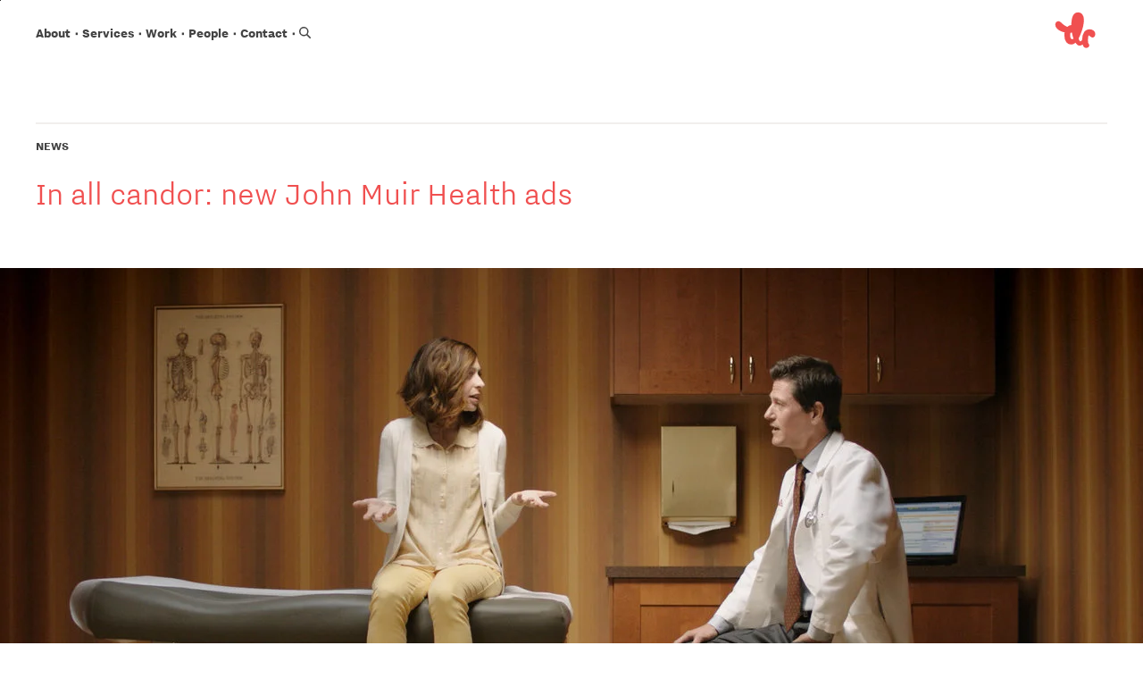

--- FILE ---
content_type: text/html; charset=UTF-8
request_url: https://www.duncanchannon.com/services/advertising/broadcast-and-video/closeness-counts-3-new-john-muir-health-spots/
body_size: 31708
content:


<!DOCTYPE html>
<html lang="en-US">

<head>
	<meta charset="UTF-8" />
	<meta name="viewport" content="width=device-width,initial-scale=1">
	<meta http-equiv="X-UA-Compatible" content="IE=edge" />
	<meta name='robots' content='index, follow, max-image-preview:large, max-snippet:-1, max-video-preview:-1' />
	<style>img:is([sizes="auto" i], [sizes^="auto," i]) { contain-intrinsic-size: 3000px 1500px }</style>
	
	<!-- This site is optimized with the Yoast SEO Premium plugin v26.5 (Yoast SEO v26.7) - https://yoast.com/wordpress/plugins/seo/ -->
	<title>In all candor: new John Muir Health ads | Duncan Channon</title><style id="perfmatters-used-css">:where(.wp-block-button__link){border-radius:9999px;box-shadow:none;padding:calc(.667em + 2px) calc(1.333em + 2px);text-decoration:none;}:root :where(.wp-block-button .wp-block-button__link.is-style-outline),:root :where(.wp-block-button.is-style-outline>.wp-block-button__link){border:2px solid;padding:.667em 1.333em;}:root :where(.wp-block-button .wp-block-button__link.is-style-outline:not(.has-text-color)),:root :where(.wp-block-button.is-style-outline>.wp-block-button__link:not(.has-text-color)){color:currentColor;}:root :where(.wp-block-button .wp-block-button__link.is-style-outline:not(.has-background)),:root :where(.wp-block-button.is-style-outline>.wp-block-button__link:not(.has-background)){background-color:initial;background-image:none;}:where(.wp-block-columns){margin-bottom:1.75em;}:where(.wp-block-columns.has-background){padding:1.25em 2.375em;}:where(.wp-block-post-comments input[type=submit]){border:none;}:where(.wp-block-cover-image:not(.has-text-color)),:where(.wp-block-cover:not(.has-text-color)){color:#fff;}:where(.wp-block-cover-image.is-light:not(.has-text-color)),:where(.wp-block-cover.is-light:not(.has-text-color)){color:#000;}:root :where(.wp-block-cover h1:not(.has-text-color)),:root :where(.wp-block-cover h2:not(.has-text-color)),:root :where(.wp-block-cover h3:not(.has-text-color)),:root :where(.wp-block-cover h4:not(.has-text-color)),:root :where(.wp-block-cover h5:not(.has-text-color)),:root :where(.wp-block-cover h6:not(.has-text-color)),:root :where(.wp-block-cover p:not(.has-text-color)){color:inherit;}:where(.wp-block-file){margin-bottom:1.5em;}:where(.wp-block-file__button){border-radius:2em;display:inline-block;padding:.5em 1em;}:where(.wp-block-file__button):is(a):active,:where(.wp-block-file__button):is(a):focus,:where(.wp-block-file__button):is(a):hover,:where(.wp-block-file__button):is(a):visited{box-shadow:none;color:#fff;opacity:.85;text-decoration:none;}:where(.wp-block-group.wp-block-group-is-layout-constrained){position:relative;}@keyframes show-content-image{0%{visibility:hidden;}99%{visibility:hidden;}to{visibility:visible;}}@keyframes turn-on-visibility{0%{opacity:0;}to{opacity:1;}}@keyframes turn-off-visibility{0%{opacity:1;visibility:visible;}99%{opacity:0;visibility:visible;}to{opacity:0;visibility:hidden;}}@keyframes lightbox-zoom-in{0%{transform:translate(calc(( -100vw + var(--wp--lightbox-scrollbar-width) ) / 2 + var(--wp--lightbox-initial-left-position)),calc(-50vh + var(--wp--lightbox-initial-top-position))) scale(var(--wp--lightbox-scale));}to{transform:translate(-50%,-50%) scale(1);}}@keyframes lightbox-zoom-out{0%{transform:translate(-50%,-50%) scale(1);visibility:visible;}99%{visibility:visible;}to{transform:translate(calc(( -100vw + var(--wp--lightbox-scrollbar-width) ) / 2 + var(--wp--lightbox-initial-left-position)),calc(-50vh + var(--wp--lightbox-initial-top-position))) scale(var(--wp--lightbox-scale));visibility:hidden;}}:where(.wp-block-latest-comments:not([style*=line-height] .wp-block-latest-comments__comment)){line-height:1.1;}:where(.wp-block-latest-comments:not([style*=line-height] .wp-block-latest-comments__comment-excerpt p)){line-height:1.8;}:root :where(.wp-block-latest-posts.is-grid){padding:0;}:root :where(.wp-block-latest-posts.wp-block-latest-posts__list){padding-left:0;}ol,ul{box-sizing:border-box;}:root :where(.wp-block-list.has-background){padding:1.25em 2.375em;}:where(.wp-block-navigation.has-background .wp-block-navigation-item a:not(.wp-element-button)),:where(.wp-block-navigation.has-background .wp-block-navigation-submenu a:not(.wp-element-button)){padding:.5em 1em;}:where(.wp-block-navigation .wp-block-navigation__submenu-container .wp-block-navigation-item a:not(.wp-element-button)),:where(.wp-block-navigation .wp-block-navigation__submenu-container .wp-block-navigation-submenu a:not(.wp-element-button)),:where(.wp-block-navigation .wp-block-navigation__submenu-container .wp-block-navigation-submenu button.wp-block-navigation-item__content),:where(.wp-block-navigation .wp-block-navigation__submenu-container .wp-block-pages-list__item button.wp-block-navigation-item__content){padding:.5em 1em;}@keyframes overlay-menu__fade-in-animation{0%{opacity:0;transform:translateY(.5em);}to{opacity:1;transform:translateY(0);}}:root :where(p.has-background){padding:1.25em 2.375em;}:where(p.has-text-color:not(.has-link-color)) a{color:inherit;}:where(.wp-block-post-comments-form) input:not([type=submit]),:where(.wp-block-post-comments-form) textarea{border:1px solid #949494;font-family:inherit;font-size:1em;}:where(.wp-block-post-comments-form) input:where(:not([type=submit]):not([type=checkbox])),:where(.wp-block-post-comments-form) textarea{padding:calc(.667em + 2px);}:where(.wp-block-post-excerpt){box-sizing:border-box;margin-bottom:var(--wp--style--block-gap);margin-top:var(--wp--style--block-gap);}:where(.wp-block-preformatted.has-background){padding:1.25em 2.375em;}:where(.wp-block-search__button){border:1px solid #ccc;padding:6px 10px;}:where(.wp-block-search__input){font-family:inherit;font-size:inherit;font-style:inherit;font-weight:inherit;letter-spacing:inherit;line-height:inherit;text-transform:inherit;}:where(.wp-block-search__button-inside .wp-block-search__inside-wrapper){border:1px solid #949494;box-sizing:border-box;padding:4px;}:where(.wp-block-search__button-inside .wp-block-search__inside-wrapper) :where(.wp-block-search__button){padding:4px 8px;}:root :where(.wp-block-separator.is-style-dots){height:auto;line-height:1;text-align:center;}:root :where(.wp-block-separator.is-style-dots):before{color:currentColor;content:"···";font-family:serif;font-size:1.5em;letter-spacing:2em;padding-left:2em;}:root :where(.wp-block-site-logo.is-style-rounded){border-radius:9999px;}:root :where(.wp-block-social-links .wp-social-link a){padding:.25em;}:root :where(.wp-block-social-links.is-style-logos-only .wp-social-link a){padding:0;}:root :where(.wp-block-social-links.is-style-pill-shape .wp-social-link a){padding-left:.6666666667em;padding-right:.6666666667em;}:root :where(.wp-block-tag-cloud.is-style-outline){display:flex;flex-wrap:wrap;gap:1ch;}:root :where(.wp-block-tag-cloud.is-style-outline a){border:1px solid;font-size:unset !important;margin-right:0;padding:1ch 2ch;text-decoration:none !important;}:root :where(.wp-block-table-of-contents){box-sizing:border-box;}:where(.wp-block-term-description){box-sizing:border-box;margin-bottom:var(--wp--style--block-gap);margin-top:var(--wp--style--block-gap);}:where(pre.wp-block-verse){font-family:inherit;}:root{--wp--preset--font-size--normal:16px;--wp--preset--font-size--huge:42px;}.screen-reader-text{border:0;clip-path:inset(50%);height:1px;margin:-1px;overflow:hidden;padding:0;position:absolute;width:1px;word-wrap:normal !important;}.screen-reader-text:focus{background-color:#ddd;clip-path:none;color:#444;display:block;font-size:1em;height:auto;left:5px;line-height:normal;padding:15px 23px 14px;text-decoration:none;top:5px;width:auto;z-index:100000;}html :where(.has-border-color){border-style:solid;}html :where([style*=border-top-color]){border-top-style:solid;}html :where([style*=border-right-color]){border-right-style:solid;}html :where([style*=border-bottom-color]){border-bottom-style:solid;}html :where([style*=border-left-color]){border-left-style:solid;}html :where([style*=border-width]){border-style:solid;}html :where([style*=border-top-width]){border-top-style:solid;}html :where([style*=border-right-width]){border-right-style:solid;}html :where([style*=border-bottom-width]){border-bottom-style:solid;}html :where([style*=border-left-width]){border-left-style:solid;}html :where(img[class*=wp-image-]){height:auto;max-width:100%;}:where(figure){margin:0 0 1em;}html :where(.is-position-sticky){--wp-admin--admin-bar--position-offset:var(--wp-admin--admin-bar--height,0px);}@media screen and (max-width:600px){html :where(.is-position-sticky){--wp-admin--admin-bar--position-offset:0px;}}@keyframes splide-loading{0%{transform:rotate(0);}to{transform:rotate(1turn);}}.splide.is-initialized:not(.is-active) .splide__list{display:block;}.splide:not(.is-overflow) .splide__pagination{display:none;}.splide{position:relative;visibility:hidden;}.splide.is-initialized,.splide.is-rendered{visibility:visible;}html{-webkit-text-size-adjust:100%;box-sizing:border-box;line-height:1.25;}*,:after,:before{box-sizing:inherit;}body{margin:0;}main{display:block;}h1{font-size:2em;margin:.67em 0;}h1,h2,h3,h4,h5{margin-top:0;}a{background-color:transparent;}b,strong{font-weight:800;}img{border-style:none;}button,input,optgroup,select,textarea{font-family:inherit;font-size:100%;line-height:1.15;margin:0;}button,input{overflow:visible;}button,select{text-transform:none;}[type=button],[type=reset],[type=submit],button{-webkit-appearance:button;}[type=button]::-moz-focus-inner,[type=reset]::-moz-focus-inner,[type=submit]::-moz-focus-inner,button::-moz-focus-inner{border-style:none;padding:0;}[type=button]:-moz-focusring,[type=reset]:-moz-focusring,[type=submit]:-moz-focusring,button:-moz-focusring{outline:1px dotted ButtonText;}[type=checkbox],[type=radio]{box-sizing:border-box;padding:0;}[type=number]::-webkit-inner-spin-button,[type=number]::-webkit-outer-spin-button{height:auto;}[type=search]{-webkit-appearance:textfield;outline-offset:-2px;}[type=search]::-webkit-search-decoration{-webkit-appearance:none;}::-webkit-file-upload-button{-webkit-appearance:button;font:inherit;}[hidden],template{display:none;}@font-face{font-display:block;font-family:Nitti;font-style:normal;font-weight:300;src:url("http://duncanchannon.com/wp-content/themes/duncanchannon/assets/css/build/../../../assets/css/build/fonts/nittigrotesk-light-v20.woff") format("woff"),url("http://duncanchannon.com/wp-content/themes/duncanchannon/assets/css/build/../../../assets/css/build/fonts/nittigrotesk-light-v20.ttf") format("ttf"),url("http://duncanchannon.com/wp-content/themes/duncanchannon/assets/css/build/../../../assets/css/build/fonts/nittigrotesk-light-v20.eot") format("eot");}@font-face{font-display:block;font-family:Nitti;font-style:italic;font-weight:300;src:url("http://duncanchannon.com/wp-content/themes/duncanchannon/assets/css/build/../../../assets/css/build/fonts/nittigrotesk-lightitalic-v20.woff") format("woff"),url("http://duncanchannon.com/wp-content/themes/duncanchannon/assets/css/build/../../../assets/css/build/fonts/nittigrotesk-lightitalic-v20.ttf") format("ttf"),url("http://duncanchannon.com/wp-content/themes/duncanchannon/assets/css/build/../../../assets/css/build/fonts/nittigrotesk-lightitalic-v20.eot") format("eot");}@font-face{font-display:block;font-family:Nitti;font-style:normal;font-weight:400;src:url("http://duncanchannon.com/wp-content/themes/duncanchannon/assets/css/build/../../../assets/css/build/fonts/nittigrotesk-semilight-v20.woff") format("woff"),url("http://duncanchannon.com/wp-content/themes/duncanchannon/assets/css/build/../../../assets/css/build/fonts/nittigrotesk-semilight-v20.ttf") format("ttf"),url("http://duncanchannon.com/wp-content/themes/duncanchannon/assets/css/build/../../../assets/css/build/fonts/nittigrotesk-semilight-v20.eot") format("eot");}@font-face{font-display:block;font-family:Nitti;font-style:italic;font-weight:400;src:url("http://duncanchannon.com/wp-content/themes/duncanchannon/assets/css/build/../../../assets/css/build/fonts/nittigrotesk-semilightitalic-v20.woff") format("woff"),url("http://duncanchannon.com/wp-content/themes/duncanchannon/assets/css/build/../../../assets/css/build/fonts/nittigrotesk-semilightitalic-v20.ttf") format("ttf"),url("http://duncanchannon.com/wp-content/themes/duncanchannon/assets/css/build/../../../assets/css/build/fonts/nittigrotesk-semilightitalic-v20.eot") format("eot");}@font-face{font-display:block;font-family:Nitti;font-style:normal;font-weight:500;src:url("http://duncanchannon.com/wp-content/themes/duncanchannon/assets/css/build/../../../assets/css/build/fonts/nittigrotesk-normal-v20.woff") format("woff"),url("http://duncanchannon.com/wp-content/themes/duncanchannon/assets/css/build/../../../assets/css/build/fonts/nittigrotesk-normal-v20.ttf") format("ttf"),url("http://duncanchannon.com/wp-content/themes/duncanchannon/assets/css/build/../../../assets/css/build/fonts/nittigrotesk-normal-v20.eot") format("eot");}@font-face{font-display:block;font-family:Nitti;font-style:italic;font-weight:500;src:url("http://duncanchannon.com/wp-content/themes/duncanchannon/assets/css/build/../../../assets/css/build/fonts/nittigrotesk-normalitalic-v20.woff") format("woff"),url("http://duncanchannon.com/wp-content/themes/duncanchannon/assets/css/build/../../../assets/css/build/fonts/nittigrotesk-normalitalic-v20.ttf") format("ttf"),url("http://duncanchannon.com/wp-content/themes/duncanchannon/assets/css/build/../../../assets/css/build/fonts/nittigrotesk-normalitalic-v20.eot") format("eot");}@font-face{font-display:block;font-family:Nitti;font-style:normal;font-weight:600;src:url("http://duncanchannon.com/wp-content/themes/duncanchannon/assets/css/build/../../../assets/css/build/fonts/nittigrotesk-medium-v20.woff") format("woff"),url("http://duncanchannon.com/wp-content/themes/duncanchannon/assets/css/build/../../../assets/css/build/fonts/nittigrotesk-medium-v20.ttf") format("ttf"),url("http://duncanchannon.com/wp-content/themes/duncanchannon/assets/css/build/../../../assets/css/build/fonts/nittigrotesk-medium-v20.eot") format("eot");}@font-face{font-display:block;font-family:Nitti;font-style:italic;font-weight:600;src:url("http://duncanchannon.com/wp-content/themes/duncanchannon/assets/css/build/../../../assets/css/build/fonts/nittigrotesk-mediumitalic-v20.woff") format("woff"),url("http://duncanchannon.com/wp-content/themes/duncanchannon/assets/css/build/../../../assets/css/build/fonts/nittigrotesk-mediumitalic-v20.ttf") format("ttf"),url("http://duncanchannon.com/wp-content/themes/duncanchannon/assets/css/build/../../../assets/css/build/fonts/nittigrotesk-mediumitalic-v20.eot") format("eot");}@font-face{font-display:block;font-family:Nitti;font-style:normal;font-weight:700;src:url("http://duncanchannon.com/wp-content/themes/duncanchannon/assets/css/build/../../../assets/css/build/fonts/nittigrotesk-bold-v20.woff") format("woff"),url("http://duncanchannon.com/wp-content/themes/duncanchannon/assets/css/build/../../../assets/css/build/fonts/nittigrotesk-bold-v20.ttf") format("ttf"),url("http://duncanchannon.com/wp-content/themes/duncanchannon/assets/css/build/../../../assets/css/build/fonts/nittigrotesk-bold-v20.eot") format("eot");}@font-face{font-display:block;font-family:Nitti;font-style:italic;font-weight:700;src:url("http://duncanchannon.com/wp-content/themes/duncanchannon/assets/css/build/../../../assets/css/build/fonts/nittigrotesk-bolditalic-v20.woff") format("woff"),url("http://duncanchannon.com/wp-content/themes/duncanchannon/assets/css/build/../../../assets/css/build/fonts/nittigrotesk-bolditalic-v20.ttf") format("ttf"),url("http://duncanchannon.com/wp-content/themes/duncanchannon/assets/css/build/../../../assets/css/build/fonts/nittigrotesk-bolditalic-v20.eot") format("eot");}@font-face{font-display:block;font-family:Nitti;font-style:normal;font-weight:800;src:url("http://duncanchannon.com/wp-content/themes/duncanchannon/assets/css/build/../../../assets/css/build/fonts/nittigrotesk-extrabold-v20.woff") format("woff"),url("http://duncanchannon.com/wp-content/themes/duncanchannon/assets/css/build/../../../assets/css/build/fonts/nittigrotesk-extrabold-v20.ttf") format("ttf"),url("http://duncanchannon.com/wp-content/themes/duncanchannon/assets/css/build/../../../assets/css/build/fonts/nittigrotesk-extrabold-v20.eot") format("eot");}@font-face{font-display:block;font-family:Nitti;font-style:italic;font-weight:800;src:url("http://duncanchannon.com/wp-content/themes/duncanchannon/assets/css/build/../../../assets/css/build/fonts/nittigrotesk-extrabolditalic-v20.woff") format("woff"),url("http://duncanchannon.com/wp-content/themes/duncanchannon/assets/css/build/../../../assets/css/build/fonts/nittigrotesk-extrabolditalic-v20.ttf") format("ttf"),url("http://duncanchannon.com/wp-content/themes/duncanchannon/assets/css/build/../../../assets/css/build/fonts/nittigrotesk-extrabolditalic-v20.eot") format("eot");}@font-face{font-display:block;font-family:Nitti;font-style:normal;font-weight:900;src:url("http://duncanchannon.com/wp-content/themes/duncanchannon/assets/css/build/../../../assets/css/build/fonts/nittigrotesk-ultra-v20.woff") format("woff"),url("http://duncanchannon.com/wp-content/themes/duncanchannon/assets/css/build/../../../assets/css/build/fonts/nittigrotesk-ultra-v20.ttf") format("ttf"),url("http://duncanchannon.com/wp-content/themes/duncanchannon/assets/css/build/../../../assets/css/build/fonts/nittigrotesk-ultra-v20.eot") format("eot");}.container{margin:0 auto;max-width:1360px;padding:0 20px;width:100%;}@media (min-width:768px){.container{padding:0 40px;}}.container__size--default,.container__size--full{max-width:1360px;}.container__size--body-copy{max-width:740px;}.container__alignment--left{margin:0 auto 0 0;}.container__alignment--center{margin:0 auto;}.grid{display:flex;flex-flow:row wrap;}.grid__col{flex:0 1 100%;max-width:100%;}.grid--g-20{gap:20px;}.grid--g-20.grid--1>*,.grid--g-20.grid--m-1>*,.grid--g-20.grid--t-1>*{max-width:100%;width:100%;}@media (min-width:768px){.grid--g-20.grid--t-2{margin:0 -20px 0 0;}.grid--g-20.grid--t-2>*{max-width:calc(50% - 20px);}}@media (min-width:1200px){.grid--g-20.grid--4{margin:0 -20px 0 0;}.grid--g-20.grid--4>*{max-width:calc(25% - 20px);}}@media (min-width:768px){.grid--t-2>*{max-width:50%;}}@media (min-width:1200px){.grid--4>*{max-width:25%;}}.text--body-sm,.text--sm,.text--xs{font-size:16px;line-height:20px;}.bloc--list-grid .heading,.text--body,.text--md,body{font-size:20px;line-height:25px;}html{scroll-behavior:smooth;}body{-webkit-font-smoothing:antialiased;background-color:#fff;color:#434343;font-family:Nitti,sans-serif;font-weight:400;opacity:0;}.site-main{background-color:#fff;position:relative;z-index:1;}li,p{margin-block-start:0;margin-bottom:15px;}@media screen and (min-width:768px){li,p{margin-bottom:calc(-4.45946px + 2.53378vw);}}@media screen and (min-width:1360px){li,p{margin-bottom:30px;}}li:last-child,li:last-of-type,p:last-child,p:last-of-type{margin-bottom:0;}img{height:auto;max-width:100%;}.skip_to_main_link{background-color:#fff;border-bottom:1px solid #333;color:#000;display:block;font-size:18px;font-weight:700;height:1px;left:0;overflow:hidden;position:fixed;right:0;top:0;width:1px;z-index:1000;}.skip_to_main_link:focus{height:auto;padding:20px 40px;width:100%;}.screen-reader-text{clip:rect(1px,1px,1px,1px);word-wrap:normal !important;border:0;clip-path:inset(50%);height:1px;margin:-1px;overflow:hidden;padding:0;position:absolute;width:1px;}.screen-reader-text:focus{clip:auto !important;background-color:#eee;clip-path:none;color:#444;display:block;font-size:1em;height:auto;left:5px;line-height:normal;padding:15px 23px 14px;text-decoration:none;top:5px;width:auto;z-index:100000;}.bloc{scroll-margin-top:var(--header-size);}.bloc--fc-primary{color:#f05050;}.bloc--pt-none{padding-top:0;}.bloc--pb-none{padding-bottom:0;}.bloc--pb-4x{padding-bottom:30px;}@media screen and (min-width:580px){.bloc--pb-4x{padding-bottom:calc(22.5641px + 1.28205vw);}}@media screen and (min-width:1360px){.bloc--pb-4x{padding-bottom:40px;}}.bloc--pb-8x{padding-bottom:70px;}@media screen and (min-width:580px){.bloc--pb-8x{padding-bottom:calc(62.5641px + 1.28205vw);}}@media screen and (min-width:1360px){.bloc--pb-8x{padding-bottom:80px;}}.bloc--mt-none{margin-top:0;}.bloc--mt-6x{margin-top:50px;}@media screen and (min-width:580px){.bloc--mt-6x{margin-top:calc(42.5641px + 1.28205vw);}}@media screen and (min-width:1360px){.bloc--mt-6x{margin-top:60px;}}.bloc--mb-none{margin-bottom:0;}.bloc--mb-2x{margin-bottom:10px;}@media screen and (min-width:580px){.bloc--mb-2x{margin-bottom:calc(2.5641px + 1.28205vw);}}@media screen and (min-width:1360px){.bloc--mb-2x{margin-bottom:20px;}}.bloc--mb-3x{margin-bottom:20px;}@media screen and (min-width:580px){.bloc--mb-3x{margin-bottom:calc(12.5641px + 1.28205vw);}}@media screen and (min-width:1360px){.bloc--mb-3x{margin-bottom:30px;}}.bloc--mb-4x{margin-bottom:30px;}@media screen and (min-width:580px){.bloc--mb-4x{margin-bottom:calc(22.5641px + 1.28205vw);}}@media screen and (min-width:1360px){.bloc--mb-4x{margin-bottom:40px;}}.bloc--mb-6x{margin-bottom:50px;}@media screen and (min-width:580px){.bloc--mb-6x{margin-bottom:calc(42.5641px + 1.28205vw);}}@media screen and (min-width:1360px){.bloc--mb-6x{margin-bottom:60px;}}.bloc--mb-9x{margin-bottom:80px;}@media screen and (min-width:580px){.bloc--mb-9x{margin-bottom:calc(72.5641px + 1.28205vw);}}@media screen and (min-width:1360px){.bloc--mb-9x{margin-bottom:90px;}}.button{appearance:none;background:none;border:none;cursor:pointer;display:inline-block;margin:0;padding:0;}.button--primary{border-bottom:2px solid #f05050;color:#f05050;font-size:30px;line-height:1;}.button--primary:hover{border-bottom:2px solid #d14245;color:#d14245;}input{outline:none;}.heading{line-height:1;margin:0 0 14px;}.heading,.heading--secondary{font-family:Nitti,sans-serif;}.heading--divider{border-top:2px solid #f1efed;font-weight:800;padding-top:16px;text-transform:uppercase;}.filter__button,.heading--eyebrow,.heading--xs{font-size:15px;line-height:17px;}.heading--post-title{font-size:25px;line-height:30px;}@media (min-width:768px){.heading--post-title{font-size:40px;line-height:50px;}}.heading--left{text-align:left;}.heading--semilight,.heading--thin{font-weight:400;}.heading--bold{font-weight:800;}.heading--uppercase{text-transform:uppercase;}a{color:#f05050;text-decoration:none;transition:.2s ease-in-out;}a:hover{color:#d14245;}.link{display:inline-block;}.link--tag{background-color:#f05050;color:#fff;font-weight:500;padding:2px 4px 3px;}.link--tag:hover{background-color:#d14245;color:#fff;}@keyframes fadeIn{0%{opacity:0;}to{opacity:1;}}@keyframes fadeOut{0%{opacity:1;}to{opacity:0;}}.accordion--grid .accordion__trigger .dc-animated-hover-logo.animated{animation:fadeIn ease-in 1;animation-duration:.25s;animation-fill-mode:forwards;display:flex;opacity:0;}.animated-logo{align-items:center;color:#f05050;display:flex;}.animated-logo,.animated-logo svg{height:60px;width:60px;}div[class*=dc-] b,div[class*=dc-] strong,div[class^=dc-] b,div[class^=dc-] strong{font-weight:800;}.bloc--block-grid .grid--text .grid__col-inner,.bloc--block-grid .grid--text .grid__col-inner .heading small,.dc-body small,.dc-body-sm{font-size:16px;font-weight:500;line-height:20px;}.bloc--block-grid .grid--text .grid__col-inner .heading,.dc-body{font-size:20px;font-weight:500;line-height:25px;}.bloc--block-grid .grid--text .grid__col-inner strong,.dc-eyebrow{font-size:15px;font-weight:800;line-height:17px;text-transform:uppercase;}.dc-big-intro{font-size:25px;font-weight:400;line-height:27.5px;}@media (min-width:768px){.dc-big-intro{font-size:40px;line-height:45px;}}.--dc,.--dcla{display:none;visibility:hidden;}.--dc.--enabled,.--dcla.--enabled{display:initial;visibility:initial;}.site-footer{font-size:16px;font-weight:500;}.site-footer a{color:inherit;}.site-footer a:hover{color:#fff;}.site-footer__container{background-color:#252525;color:#b3b3b3;line-height:1.25;padding:60px 0 40px;position:relative;z-index:1;}.site-footer__row{display:flex;flex-flow:row wrap;margin-bottom:60px;}.site-footer__row:last-child{margin-bottom:0;}.site-footer__col{flex:0 1 100%;max-width:100%;}@media (min-width:768px){.site-footer__col{max-width:33%;}}@media (min-width:1200px){.site-footer__col{max-width:25%;}}.site-footer__col .site-footer__col-inner dl:last-child{margin-bottom:0;}.site-footer dl{margin:0 0 35px;}.site-footer dt{color:#f05050;}.site-footer dt:before{border-top:2px solid #f05050;content:"";display:block;margin-bottom:5px;position:relative;top:0;width:30px;}.site-footer dt .heading{font-weight:700;margin:0;}.site-footer dt .heading a:hover{color:#d14245;}.site-footer dd{margin:2px 0 0;}@media (min-width:768px){.site-footer dd{width:75%;}}.site-footer dd ul{list-style:none;margin:0;padding:0;}.site-footer dd li{margin:0;padding:0;}.site-header{background-color:#fff;box-shadow:0 0 85px transparent;display:flex;flex-flow:column-reverse;left:0;position:fixed;top:0;transition:box-shadow .2s ease-in-out;width:100%;z-index:9;}.site-header__container{align-items:center;display:flex;flex-flow:row wrap;justify-content:space-between;padding-bottom:6px;padding-top:12px;width:100%;}.site-header__logo a,.site-header__nav{align-items:center;display:flex;justify-content:center;}@media (min-width:768px){.site-header__nav{margin-bottom:10px;}}.site-header__search{background-color:#f05050;color:#fff;max-height:0;overflow:hidden;transition:max-height .6s ease-in-out;}.site-header__search[aria-expanded=true]{display:none;max-height:1000px;transition:max-height .4s ease-in-out;}@media (min-width:768px){.site-header__search[aria-expanded=true]{display:block;}}.site-header__search form{align-items:center;display:flex;flex-flow:row nowrap;justify-content:space-between;margin:0 auto;max-width:1360px;padding:50px 20px;width:100%;}@media (min-width:768px){.site-header__search form{padding:54px 40px;}}.site-header__search input{background:transparent;border:none;border-radius:0;color:#fff;font-size:25px;font-weight:300;width:100%;}@media screen and (min-width:768px){.site-header__search input{font-size:calc(-1.66667px + 3.47222vw);}}@media screen and (min-width:1200px){.site-header__search input{font-size:40px;}}.site-header__search input::placeholder{color:#fff;opacity:.7;}.site-header__search button{align-items:center;background-color:#000;border:none;border-radius:50%;color:#fff;cursor:pointer;display:flex;height:22px;justify-content:center;width:22px;}.site-header__search button svg{height:10px;pointer-events:none;width:10px;}.mobile-menu-button{background:none;border:none;display:block;height:14px;position:relative;width:24px;z-index:9;}@media (min-width:768px){.mobile-menu-button{display:none;}}.mobile-menu-button span,.mobile-menu-button:after,.mobile-menu-button:before{background:#f05050;content:"";height:2px;left:0;max-width:24px;position:absolute;transition:.2s ease-in-out;width:100%;}.mobile-menu-button:before{top:0;}.mobile-menu-button:after{bottom:0;}.mobile-menu-button span{margin-top:-1px;top:50%;}.mobile-menu-button[aria-expanded=true]:before{margin-top:-1px;top:50%;transform:rotate(45deg);}.mobile-menu-button[aria-expanded=true]:after{bottom:50%;margin-bottom:-1px;transform:rotate(-45deg);}.mobile-menu-button[aria-expanded=true] span{opacity:0;}.nav-items{align-items:flex-start;background:#56081b;display:flex;flex-flow:column wrap;font-size:18px;height:100%;justify-content:flex-start;left:0;list-style:none;margin:0;padding:120px 20px 20px;position:fixed;text-align:center;top:0;transform:translate3d(100%,0,0);width:100%;will-change:transform;}@media screen and (min-width:768px){.nav-items{font-size:calc(14.44444px + .46296vw);}}@media screen and (min-width:1200px){.nav-items{font-size:20px;}}@media (min-width:768px){.nav-items{align-items:center;background:transparent;flex-flow:row wrap;padding:0;position:relative;transform:none;}}.nav-items li{align-items:flex-start;display:flex;flex-flow:column wrap;font-size:30px;font-weight:400;font-weight:800;justify-content:center;line-height:1.166667;margin:0;width:100%;}@media (min-width:768px){.nav-items li{align-items:center;flex-flow:row wrap;font-size:16px;width:auto;}}.nav-items li:after{margin:0 4px;}@media (min-width:768px){.nav-items li:after{content:"‧";position:relative;top:2px;}}.nav-items li.search-nav{padding-top:6px;position:relative;}@media (min-width:768px){.nav-items li.search-nav{padding-top:0;}}.nav-items li.search-nav:after{content:none;}.nav-items li.search-nav button{align-items:center;appearance:none;background:none;border:none;border-radius:0;color:#fff;display:flex;justify-content:center;left:0;margin:0;padding:0 0 0 2px;position:absolute;top:50%;transform:translateY(-50%);z-index:1;}@media (min-width:768px){.nav-items li.search-nav button{color:#434343;padding-left:0;}.nav-items li.search-nav button:hover{color:#f05050;}}.nav-items li.search-nav button svg{height:21px;pointer-events:none;width:21px;}@media (min-width:768px){.nav-items li.search-nav button svg{height:14px;width:14px;}}.nav-items li.search-nav .search-nav__form{border-bottom:2px solid #f05050;flex:1;opacity:0;transition:opacity .2s;}@media (min-width:768px){.nav-items li.search-nav .search-nav__form{display:none;}}.nav-items li.search-nav .search-nav__form[aria-expanded=true]{opacity:1;}.nav-items li.search-nav .search-nav__form form{width:100%;}.nav-items li.search-nav .search-nav__form input#search{background-color:transparent;border:none;color:#fff;padding:0 30px;width:100%;}@media (min-width:768px){.nav-items li:last-child:after,.nav-items li:last-of-type:after{content:none;}}.nav-items .logo--mobile{bottom:0;display:block;overflow:hidden;position:absolute;right:0;}@media (min-width:768px){.nav-items .logo--mobile{display:none;}}.nav-items .logo--mobile svg{fill:#f05050;color:#f05050;height:62vw;transform:translateY(35%) translateX(5%);width:62vw;}.nav-items a{color:#fff;display:block;text-decoration:none;}@media (min-width:768px){.nav-items a{color:#434343;}}.nav-items a:hover{color:#f05050;}.nav-items a:focus{color:#fff;}@media (min-width:768px){.nav-items a:focus{color:#434343;}}@keyframes mmfadeIn{0%{opacity:0;}to{opacity:1;}}@keyframes mmfadeOut{0%{opacity:1;}to{opacity:0;}}@keyframes mm-slideIn{0%{transform:translateX(35%);}to{transform:translateY(0);}}@keyframes mm-slideOut{0%{transform:translateX(0);}to{transform:translateY(0);}}.single-post__meta{font-weight:500;}.single-post__meta ul{display:inline;list-style:none;margin:0 0 4px;padding:0;}.single-post__meta li{display:inline-block;margin:0 0 4px;}.bloc--block-grid .grid--text{text-align:center;}.bloc--block-grid .grid--text .grid__col-inner .heading{margin:0 0 7px;}.bloc.bloc--carousel .splide{padding-bottom:36px;pointer-events:none;position:relative;}.bloc--heading .heading{margin:0;}.bloc--image figure{display:flex;margin:0;}.bloc--image figure.full img,.bloc--image figure.full picture{width:100%;}@media (min-width:1200px){.bloc--masonry-grid .container__masonry.--gutter{margin:0 -20px 0 auto;}}.bloc--masonry-grid .masonry-grid{display:block;min-height:500px;width:100%;}.bloc--masonry-grid .masonry-grid--m-1 .masonry-grid__item-inner,.bloc--masonry-grid .masonry-grid--m-1 .masonry-grid__sizer,.bloc--masonry-grid .masonry-grid--t-1 .bloc--masonry-grid .masonry-grid--1 .masonry-grid__item-inner,.bloc--masonry-grid .masonry-grid--t-1 .bloc--masonry-grid .masonry-grid--1 .masonry-grid__sizer{max-width:100%;width:100%;}@media (min-width:768px){.bloc--masonry-grid .masonry-grid--t-2 .masonry-grid__item-inner,.bloc--masonry-grid .masonry-grid--t-2 .masonry-grid__sizer{max-width:calc(50% - 20px);}}@media (min-width:1200px){.bloc--masonry-grid .masonry-grid--3 .masonry-grid__item-inner,.bloc--masonry-grid .masonry-grid--3 .masonry-grid__sizer{max-width:calc(33.33333% - 20px);}}.bloc--masonry-grid .masonry-grid:after{clear:both;content:"";display:block;}.bloc--masonry-grid .masonry-grid__sizer{opacity:0;transition:opacity .25s;width:100%;}.bloc--masonry-grid .masonry-grid__gutter{width:20px;}.bloc--masonry-grid .masonry-grid__item{color:inherit;display:block;font-size:16px;font-weight:500;}.bloc--masonry-grid .masonry-grid__item img{background-color:#f1efed;margin-bottom:16px;width:100%;}.bloc--masonry-grid .masonry-grid__item .heading{font-size:14px;line-height:17.5px;margin:0;}.bloc--masonry-grid .masonry-grid__item-inner{font-size:16px;font-weight:500;line-height:20px;margin-bottom:40px;opacity:0;transition:opacity .25s;width:100%;}.bloc--masonry-grid .masonry-grid__item-inner--hidden{margin-bottom:0;max-height:0;overflow:hidden;}.bloc--masonry-grid .masonry-grid__show-more{position:relative;text-align:center;z-index:1;}.bloc--masonry-grid .masonry-grid__show-more .button{display:none;opacity:0;}.bloc--text{font-weight:400;}@media (min-width:768px){.bloc--text{font-weight:300;}}.bloc--text__text-container{width:100%;}.bloc--block-grid .grid--text .grid__col-inner .bloc--text .rm .heading p,.bloc--text .rm .bloc--block-grid .grid--text .grid__col-inner .heading p,.bloc--text .rm .dc-body p{margin-bottom:27px;}.bloc--text .rm .dc-big-intro p{margin-bottom:25px;}@media (min-width:768px){.bloc--text .rm .dc-big-intro p{margin-bottom:40px;}}.bloc--text .rm p:last-child{margin-bottom:0;}</style>
	<meta name="description" content="The next evolution of the Be Heard campaign begins rolling out in print, out-of-home, digital and primetime TV today, including such shows as New Girl, Brooklyn 99, The Bachelor, American Idol (and in April the Mad Men premiere!)." />
	<link rel="canonical" href="https://duncanchannon.com/services/advertising/broadcast-and-video/closeness-counts-3-new-john-muir-health-spots/" />
	<meta property="og:locale" content="en_US" />
	<meta property="og:type" content="article" />
	<meta property="og:title" content="In all candor: new John Muir Health ads" />
	<meta property="og:description" content="The next evolution of the Be Heard campaign begins rolling out in print, out-of-home, digital and primetime TV today, including such shows as New Girl, Brooklyn 99, The Bachelor, American Idol (and in April the Mad Men premiere!)." />
	<meta property="og:url" content="https://duncanchannon.com/services/advertising/broadcast-and-video/closeness-counts-3-new-john-muir-health-spots/" />
	<meta property="og:site_name" content="Duncan Channon" />
	<meta property="article:publisher" content="https://www.facebook.com/DuncanChannon/" />
	<meta property="article:published_time" content="2014-02-03T14:00:11+00:00" />
	<meta property="article:modified_time" content="2023-12-01T19:50:28+00:00" />
	<meta property="og:image" content="https://duncanchannon.com/wp-content/uploads/2014/01/john-muir-health-primary-care-featured-image-977x977.jpg" />
	<meta property="og:image:width" content="977" />
	<meta property="og:image:height" content="977" />
	<meta property="og:image:type" content="image/jpeg" />
	<meta name="author" content="Duncan Channon" />
	<meta name="twitter:card" content="summary_large_image" />
	<meta name="twitter:creator" content="@DuncanChannon" />
	<meta name="twitter:site" content="@DuncanChannon" />
	<meta name="twitter:label1" content="Written by" />
	<meta name="twitter:data1" content="Duncan Channon" />
	<script type="application/ld+json" class="yoast-schema-graph">{"@context":"https://schema.org","@graph":[{"@type":"Article","@id":"https://duncanchannon.com/services/advertising/broadcast-and-video/closeness-counts-3-new-john-muir-health-spots/#article","isPartOf":{"@id":"https://duncanchannon.com/services/advertising/broadcast-and-video/closeness-counts-3-new-john-muir-health-spots/"},"author":{"name":"Duncan Channon","@id":"https://duncanchannon.com/#/schema/person/2773218f9d3755d4fb192520eae5fa1a"},"headline":"In all candor: new John Muir Health ads","datePublished":"2014-02-03T14:00:11+00:00","dateModified":"2023-12-01T19:50:28+00:00","mainEntityOfPage":{"@id":"https://duncanchannon.com/services/advertising/broadcast-and-video/closeness-counts-3-new-john-muir-health-spots/"},"wordCount":8,"publisher":{"@id":"https://duncanchannon.com/#organization"},"image":{"@id":"https://duncanchannon.com/services/advertising/broadcast-and-video/closeness-counts-3-new-john-muir-health-spots/#primaryimage"},"thumbnailUrl":"https://duncanchannon.com/wp-content/uploads/2014/01/john-muir-health-primary-care-featured-image-977x977.jpg","articleSection":["New work"],"inLanguage":"en-US"},{"@type":"WebPage","@id":"https://duncanchannon.com/services/advertising/broadcast-and-video/closeness-counts-3-new-john-muir-health-spots/","url":"https://duncanchannon.com/services/advertising/broadcast-and-video/closeness-counts-3-new-john-muir-health-spots/","name":"In all candor: new John Muir Health ads | Duncan Channon","isPartOf":{"@id":"https://duncanchannon.com/#website"},"primaryImageOfPage":{"@id":"https://duncanchannon.com/services/advertising/broadcast-and-video/closeness-counts-3-new-john-muir-health-spots/#primaryimage"},"image":{"@id":"https://duncanchannon.com/services/advertising/broadcast-and-video/closeness-counts-3-new-john-muir-health-spots/#primaryimage"},"thumbnailUrl":"https://duncanchannon.com/wp-content/uploads/2014/01/john-muir-health-primary-care-featured-image-977x977.jpg","datePublished":"2014-02-03T14:00:11+00:00","dateModified":"2023-12-01T19:50:28+00:00","description":"The next evolution of the Be Heard campaign begins rolling out in print, out-of-home, digital and primetime TV today, including such shows as New Girl, Brooklyn 99, The Bachelor, American Idol (and in April the Mad Men premiere!).","breadcrumb":{"@id":"https://duncanchannon.com/services/advertising/broadcast-and-video/closeness-counts-3-new-john-muir-health-spots/#breadcrumb"},"inLanguage":"en-US","potentialAction":[{"@type":"ReadAction","target":["https://duncanchannon.com/services/advertising/broadcast-and-video/closeness-counts-3-new-john-muir-health-spots/"]}]},{"@type":"ImageObject","inLanguage":"en-US","@id":"https://duncanchannon.com/services/advertising/broadcast-and-video/closeness-counts-3-new-john-muir-health-spots/#primaryimage","url":"https://duncanchannon.com/wp-content/uploads/2014/01/john-muir-health-primary-care-featured-image-977x977.jpg","contentUrl":"https://duncanchannon.com/wp-content/uploads/2014/01/john-muir-health-primary-care-featured-image-977x977.jpg","width":977,"height":977},{"@type":"BreadcrumbList","@id":"https://duncanchannon.com/services/advertising/broadcast-and-video/closeness-counts-3-new-john-muir-health-spots/#breadcrumb","itemListElement":[{"@type":"ListItem","position":1,"name":"Home","item":"https://duncanchannon.com/"},{"@type":"ListItem","position":2,"name":"In all candor: new John Muir Health ads"}]},{"@type":"WebSite","@id":"https://duncanchannon.com/#website","url":"https://duncanchannon.com/","name":"Duncan Channon","description":"4-time Ad Age Small Agency of the Year. 360° offering with experiential &amp; influencer. $1B of media placed.","publisher":{"@id":"https://duncanchannon.com/#organization"},"potentialAction":[{"@type":"SearchAction","target":{"@type":"EntryPoint","urlTemplate":"https://duncanchannon.com/?s={search_term_string}"},"query-input":{"@type":"PropertyValueSpecification","valueRequired":true,"valueName":"search_term_string"}}],"inLanguage":"en-US"},{"@type":"Organization","@id":"https://duncanchannon.com/#organization","name":"Duncan Channon","url":"https://duncanchannon.com/","logo":{"@type":"ImageObject","inLanguage":"en-US","@id":"https://duncanchannon.com/#/schema/logo/image/","url":"https://duncanchannon.com/wp-content/uploads/2019/08/big.png","contentUrl":"https://duncanchannon.com/wp-content/uploads/2019/08/big.png","width":512,"height":512,"caption":"Duncan Channon"},"image":{"@id":"https://duncanchannon.com/#/schema/logo/image/"},"sameAs":["https://www.facebook.com/DuncanChannon/","https://x.com/DuncanChannon","https://www.instagram.com/duncanchannon/","https://www.linkedin.com/company/duncanchannon"],"description":"Duncan Channon is a top advertising agency with offices in San Francisco and Los Angeles. We specialize in relaunching brands and among our many award-winning capabilities are brand strategy and design, experiential and influencer marketing, media planning and buying, and a lot more."},{"@type":"Person","@id":"https://duncanchannon.com/#/schema/person/2773218f9d3755d4fb192520eae5fa1a","name":"Duncan Channon","image":{"@type":"ImageObject","inLanguage":"en-US","@id":"https://duncanchannon.com/#/schema/person/image/","url":"https://secure.gravatar.com/avatar/6e0c69262568e2d3f16e40e2a50b7b73b2ce8bc4f0471a3d1c33f471d5fa7189?s=96&d=mm&r=g","contentUrl":"https://secure.gravatar.com/avatar/6e0c69262568e2d3f16e40e2a50b7b73b2ce8bc4f0471a3d1c33f471d5fa7189?s=96&d=mm&r=g","caption":"Duncan Channon"},"url":"https://duncanchannon.com/author/dc/"}]}</script>
	<!-- / Yoast SEO Premium plugin. -->


<link rel="stylesheet" id="wp-block-library-css" href="https://duncanchannon.com/wp-includes/css/dist/block-library/style.min.css?ver=6.8.3" type="text/css" media="print" onload="this.media=&#039;all&#039;;this.onload=null;">
<style id='classic-theme-styles-inline-css' type='text/css'>
/*! This file is auto-generated */
.wp-block-button__link{color:#fff;background-color:#32373c;border-radius:9999px;box-shadow:none;text-decoration:none;padding:calc(.667em + 2px) calc(1.333em + 2px);font-size:1.125em}.wp-block-file__button{background:#32373c;color:#fff;text-decoration:none}
</style>
<style id='global-styles-inline-css' type='text/css'>
:root{--wp--preset--aspect-ratio--square: 1;--wp--preset--aspect-ratio--4-3: 4/3;--wp--preset--aspect-ratio--3-4: 3/4;--wp--preset--aspect-ratio--3-2: 3/2;--wp--preset--aspect-ratio--2-3: 2/3;--wp--preset--aspect-ratio--16-9: 16/9;--wp--preset--aspect-ratio--9-16: 9/16;--wp--preset--color--black: #000000;--wp--preset--color--cyan-bluish-gray: #abb8c3;--wp--preset--color--white: #ffffff;--wp--preset--color--pale-pink: #f78da7;--wp--preset--color--vivid-red: #cf2e2e;--wp--preset--color--luminous-vivid-orange: #ff6900;--wp--preset--color--luminous-vivid-amber: #fcb900;--wp--preset--color--light-green-cyan: #7bdcb5;--wp--preset--color--vivid-green-cyan: #00d084;--wp--preset--color--pale-cyan-blue: #8ed1fc;--wp--preset--color--vivid-cyan-blue: #0693e3;--wp--preset--color--vivid-purple: #9b51e0;--wp--preset--gradient--vivid-cyan-blue-to-vivid-purple: linear-gradient(135deg,rgba(6,147,227,1) 0%,rgb(155,81,224) 100%);--wp--preset--gradient--light-green-cyan-to-vivid-green-cyan: linear-gradient(135deg,rgb(122,220,180) 0%,rgb(0,208,130) 100%);--wp--preset--gradient--luminous-vivid-amber-to-luminous-vivid-orange: linear-gradient(135deg,rgba(252,185,0,1) 0%,rgba(255,105,0,1) 100%);--wp--preset--gradient--luminous-vivid-orange-to-vivid-red: linear-gradient(135deg,rgba(255,105,0,1) 0%,rgb(207,46,46) 100%);--wp--preset--gradient--very-light-gray-to-cyan-bluish-gray: linear-gradient(135deg,rgb(238,238,238) 0%,rgb(169,184,195) 100%);--wp--preset--gradient--cool-to-warm-spectrum: linear-gradient(135deg,rgb(74,234,220) 0%,rgb(151,120,209) 20%,rgb(207,42,186) 40%,rgb(238,44,130) 60%,rgb(251,105,98) 80%,rgb(254,248,76) 100%);--wp--preset--gradient--blush-light-purple: linear-gradient(135deg,rgb(255,206,236) 0%,rgb(152,150,240) 100%);--wp--preset--gradient--blush-bordeaux: linear-gradient(135deg,rgb(254,205,165) 0%,rgb(254,45,45) 50%,rgb(107,0,62) 100%);--wp--preset--gradient--luminous-dusk: linear-gradient(135deg,rgb(255,203,112) 0%,rgb(199,81,192) 50%,rgb(65,88,208) 100%);--wp--preset--gradient--pale-ocean: linear-gradient(135deg,rgb(255,245,203) 0%,rgb(182,227,212) 50%,rgb(51,167,181) 100%);--wp--preset--gradient--electric-grass: linear-gradient(135deg,rgb(202,248,128) 0%,rgb(113,206,126) 100%);--wp--preset--gradient--midnight: linear-gradient(135deg,rgb(2,3,129) 0%,rgb(40,116,252) 100%);--wp--preset--font-size--small: 13px;--wp--preset--font-size--medium: 20px;--wp--preset--font-size--large: 36px;--wp--preset--font-size--x-large: 42px;--wp--preset--spacing--20: 0.44rem;--wp--preset--spacing--30: 0.67rem;--wp--preset--spacing--40: 1rem;--wp--preset--spacing--50: 1.5rem;--wp--preset--spacing--60: 2.25rem;--wp--preset--spacing--70: 3.38rem;--wp--preset--spacing--80: 5.06rem;--wp--preset--shadow--natural: 6px 6px 9px rgba(0, 0, 0, 0.2);--wp--preset--shadow--deep: 12px 12px 50px rgba(0, 0, 0, 0.4);--wp--preset--shadow--sharp: 6px 6px 0px rgba(0, 0, 0, 0.2);--wp--preset--shadow--outlined: 6px 6px 0px -3px rgba(255, 255, 255, 1), 6px 6px rgba(0, 0, 0, 1);--wp--preset--shadow--crisp: 6px 6px 0px rgba(0, 0, 0, 1);}:where(.is-layout-flex){gap: 0.5em;}:where(.is-layout-grid){gap: 0.5em;}body .is-layout-flex{display: flex;}.is-layout-flex{flex-wrap: wrap;align-items: center;}.is-layout-flex > :is(*, div){margin: 0;}body .is-layout-grid{display: grid;}.is-layout-grid > :is(*, div){margin: 0;}:where(.wp-block-columns.is-layout-flex){gap: 2em;}:where(.wp-block-columns.is-layout-grid){gap: 2em;}:where(.wp-block-post-template.is-layout-flex){gap: 1.25em;}:where(.wp-block-post-template.is-layout-grid){gap: 1.25em;}.has-black-color{color: var(--wp--preset--color--black) !important;}.has-cyan-bluish-gray-color{color: var(--wp--preset--color--cyan-bluish-gray) !important;}.has-white-color{color: var(--wp--preset--color--white) !important;}.has-pale-pink-color{color: var(--wp--preset--color--pale-pink) !important;}.has-vivid-red-color{color: var(--wp--preset--color--vivid-red) !important;}.has-luminous-vivid-orange-color{color: var(--wp--preset--color--luminous-vivid-orange) !important;}.has-luminous-vivid-amber-color{color: var(--wp--preset--color--luminous-vivid-amber) !important;}.has-light-green-cyan-color{color: var(--wp--preset--color--light-green-cyan) !important;}.has-vivid-green-cyan-color{color: var(--wp--preset--color--vivid-green-cyan) !important;}.has-pale-cyan-blue-color{color: var(--wp--preset--color--pale-cyan-blue) !important;}.has-vivid-cyan-blue-color{color: var(--wp--preset--color--vivid-cyan-blue) !important;}.has-vivid-purple-color{color: var(--wp--preset--color--vivid-purple) !important;}.has-black-background-color{background-color: var(--wp--preset--color--black) !important;}.has-cyan-bluish-gray-background-color{background-color: var(--wp--preset--color--cyan-bluish-gray) !important;}.has-white-background-color{background-color: var(--wp--preset--color--white) !important;}.has-pale-pink-background-color{background-color: var(--wp--preset--color--pale-pink) !important;}.has-vivid-red-background-color{background-color: var(--wp--preset--color--vivid-red) !important;}.has-luminous-vivid-orange-background-color{background-color: var(--wp--preset--color--luminous-vivid-orange) !important;}.has-luminous-vivid-amber-background-color{background-color: var(--wp--preset--color--luminous-vivid-amber) !important;}.has-light-green-cyan-background-color{background-color: var(--wp--preset--color--light-green-cyan) !important;}.has-vivid-green-cyan-background-color{background-color: var(--wp--preset--color--vivid-green-cyan) !important;}.has-pale-cyan-blue-background-color{background-color: var(--wp--preset--color--pale-cyan-blue) !important;}.has-vivid-cyan-blue-background-color{background-color: var(--wp--preset--color--vivid-cyan-blue) !important;}.has-vivid-purple-background-color{background-color: var(--wp--preset--color--vivid-purple) !important;}.has-black-border-color{border-color: var(--wp--preset--color--black) !important;}.has-cyan-bluish-gray-border-color{border-color: var(--wp--preset--color--cyan-bluish-gray) !important;}.has-white-border-color{border-color: var(--wp--preset--color--white) !important;}.has-pale-pink-border-color{border-color: var(--wp--preset--color--pale-pink) !important;}.has-vivid-red-border-color{border-color: var(--wp--preset--color--vivid-red) !important;}.has-luminous-vivid-orange-border-color{border-color: var(--wp--preset--color--luminous-vivid-orange) !important;}.has-luminous-vivid-amber-border-color{border-color: var(--wp--preset--color--luminous-vivid-amber) !important;}.has-light-green-cyan-border-color{border-color: var(--wp--preset--color--light-green-cyan) !important;}.has-vivid-green-cyan-border-color{border-color: var(--wp--preset--color--vivid-green-cyan) !important;}.has-pale-cyan-blue-border-color{border-color: var(--wp--preset--color--pale-cyan-blue) !important;}.has-vivid-cyan-blue-border-color{border-color: var(--wp--preset--color--vivid-cyan-blue) !important;}.has-vivid-purple-border-color{border-color: var(--wp--preset--color--vivid-purple) !important;}.has-vivid-cyan-blue-to-vivid-purple-gradient-background{background: var(--wp--preset--gradient--vivid-cyan-blue-to-vivid-purple) !important;}.has-light-green-cyan-to-vivid-green-cyan-gradient-background{background: var(--wp--preset--gradient--light-green-cyan-to-vivid-green-cyan) !important;}.has-luminous-vivid-amber-to-luminous-vivid-orange-gradient-background{background: var(--wp--preset--gradient--luminous-vivid-amber-to-luminous-vivid-orange) !important;}.has-luminous-vivid-orange-to-vivid-red-gradient-background{background: var(--wp--preset--gradient--luminous-vivid-orange-to-vivid-red) !important;}.has-very-light-gray-to-cyan-bluish-gray-gradient-background{background: var(--wp--preset--gradient--very-light-gray-to-cyan-bluish-gray) !important;}.has-cool-to-warm-spectrum-gradient-background{background: var(--wp--preset--gradient--cool-to-warm-spectrum) !important;}.has-blush-light-purple-gradient-background{background: var(--wp--preset--gradient--blush-light-purple) !important;}.has-blush-bordeaux-gradient-background{background: var(--wp--preset--gradient--blush-bordeaux) !important;}.has-luminous-dusk-gradient-background{background: var(--wp--preset--gradient--luminous-dusk) !important;}.has-pale-ocean-gradient-background{background: var(--wp--preset--gradient--pale-ocean) !important;}.has-electric-grass-gradient-background{background: var(--wp--preset--gradient--electric-grass) !important;}.has-midnight-gradient-background{background: var(--wp--preset--gradient--midnight) !important;}.has-small-font-size{font-size: var(--wp--preset--font-size--small) !important;}.has-medium-font-size{font-size: var(--wp--preset--font-size--medium) !important;}.has-large-font-size{font-size: var(--wp--preset--font-size--large) !important;}.has-x-large-font-size{font-size: var(--wp--preset--font-size--x-large) !important;}
:where(.wp-block-post-template.is-layout-flex){gap: 1.25em;}:where(.wp-block-post-template.is-layout-grid){gap: 1.25em;}
:where(.wp-block-columns.is-layout-flex){gap: 2em;}:where(.wp-block-columns.is-layout-grid){gap: 2em;}
:root :where(.wp-block-pullquote){font-size: 1.5em;line-height: 1.6;}
</style>
<link rel="stylesheet" id="main-css" href="https://duncanchannon.com/wp-content/themes/duncanchannon/assets/css/build/main.min.680c022ce29869ea138d.css?ver=6.8.3" type="text/css" media="print" onload="this.media=&#039;all&#039;;this.onload=null;">
<script type="text/javascript" src="https://duncanchannon.com/wp-includes/js/jquery/jquery.min.js?ver=3.7.1" id="jquery-core-js"></script>
<link rel="https://api.w.org/" href="https://duncanchannon.com/wp-json/" /><link rel="alternate" title="JSON" type="application/json" href="https://duncanchannon.com/wp-json/wp/v2/posts/12681" /><link rel="alternate" title="oEmbed (JSON)" type="application/json+oembed" href="https://duncanchannon.com/wp-json/oembed/1.0/embed?url=https%3A%2F%2Fduncanchannon.com%2Fservices%2Fadvertising%2Fbroadcast-and-video%2Fcloseness-counts-3-new-john-muir-health-spots%2F" />
<link rel="alternate" title="oEmbed (XML)" type="text/xml+oembed" href="https://duncanchannon.com/wp-json/oembed/1.0/embed?url=https%3A%2F%2Fduncanchannon.com%2Fservices%2Fadvertising%2Fbroadcast-and-video%2Fcloseness-counts-3-new-john-muir-health-spots%2F&#038;format=xml" />
<!-- Google Tag Manager --><script>(function(w,d,s,l,i){w[l]=w[l]||[];w[l].push({'gtm.start':
				new Date().getTime(),event:'gtm.js'});var f=d.getElementsByTagName(s)[0],
				j=d.createElement(s),dl=l!='dataLayer'?'&l='+l:'';j.async=true;j.src=
				'https://www.googletagmanager.com/gtm.js?id='+i+dl;f.parentNode.insertBefore(j,f);
				})(window,document,'script','dataLayer','GTM-G-YR7WDEMS1J');</script><!-- End Google Tag Manager --><link rel="icon" href="https://duncanchannon.com/wp-content/uploads/2019/08/cropped-big-32x32.png" sizes="32x32" />
<link rel="icon" href="https://duncanchannon.com/wp-content/uploads/2019/08/cropped-big-192x192.png" sizes="192x192" />
<link rel="apple-touch-icon" href="https://duncanchannon.com/wp-content/uploads/2019/08/cropped-big-180x180.png" />
<meta name="msapplication-TileImage" content="https://duncanchannon.com/wp-content/uploads/2019/08/cropped-big-270x270.png" />
<noscript><style>.perfmatters-lazy[data-src]{display:none !important;}</style></noscript><style>.perfmatters-lazy.pmloaded,.perfmatters-lazy.pmloaded>img,.perfmatters-lazy>img.pmloaded,.perfmatters-lazy[data-ll-status=entered]{animation:500ms pmFadeIn}@keyframes pmFadeIn{0%{opacity:0}100%{opacity:1}}</style>    </head>

<body class="wp-singular post-template-default single single-post postid-12681 single-format-standard wp-theme-duncanchannon ">

    <!-- Google Tag Manager (noscript) --><noscript><iframe src="https://www.googletagmanager.com/ns.html?id=GTM-G-YR7WDEMS1J" height="0" width="0" style="display:none;visibility:hidden"></iframe></noscript><!-- End Google Tag Manager (noscript) -->	
    <!-- Google tag (gtag.js) -->
<script async src="https://www.googletagmanager.com/gtag/js?id=G-YR7WDEMS1J"></script>
<script>
  window.dataLayer = window.dataLayer || [];
  function gtag(){dataLayer.push(arguments);}
  gtag('js', new Date());

  gtag('config', 'G-YR7WDEMS1J');
</script>
    <a href="#site" class="skip_to_main_link">Skip to main content</a>

	
    	<span class="--dc --enabled">
<header class="site-header site-header--default">
    <div class="site-header__container container container__size--full">
        <div class="site-header__nav">
            <button class="mobile-menu-button" aria-expanded="false" aria-controls="menu" aria-label="Menu Button"><span></span></button>
            <nav class="menu-main-nav-container"><ul id="menu-main-nav" class="nav-items"><li><a href="https://duncanchannon.com/">About</a></li>
<li class="menu-item-object-custom"><a href="https://duncanchannon.com/#services">Services</a></li>
<li class="menu-item-object-custom"><a href="https://duncanchannon.com/#work">Work</a></li>
<li><a href="https://duncanchannon.com/people/">People</a></li>
<li><a href="https://duncanchannon.com/contact/">Contact</a></li>
<li class="search-nav"><button class="button" aria-label="Search Button"><svg xmlns="http://www.w3.org/2000/svg" viewBox="0 0 14 14" class="search-icon" aria-label="Search">
    <title>Search Icon</title>
    <path fill="currentColor" d="M36.53,35.47l-3.84-3.84a5.2,5.2,0,0,0,1.06-3.13,5.25,5.25,0,1,0-5.25,5.25,5.2,5.2,0,0,0,3.13-1.06l3.84,3.84Zm-8-3.22a3.75,3.75,0,1,1,3.75-3.75A3.75,3.75,0,0,1,28.5,32.25Z" transform="translate(-23.25 -23.25)"></path>
</svg></button><div class="search-nav__form"><form action="/" method="get" tabindex="-1"><input type="text" name="s" id="search" /><input type="submit" class="screen-reader-text" value="Submit"/></form></div></li><a class="logo logo--mobile" href="https://duncanchannon.com"><svg xmlns="http://www.w3.org/2000/svg" viewBox="-10 0 3262 2048">
    <path fill="currentColor" d="M88 240q0-101 58.5-155T283 31q72 0 131 59 208 208 366 270 23 10 41 15 101-101 242-113 1-134 14.5-243.5t35.5-188 54-138.5 67.5-97 78.5-60 84-32 88-9q155 0 249 118.5T1829-53q2 378-207 884-57 140-117 248 24 95 55 136.5t60 41.5q52 0 100-94 3-306 124.5-472.5T2171 524q151 0 250.5 79t99.5 206q0 92-49 154.5t-117 62.5q-31 0-60-16t-80-53.5-99-65.5q-18 44-29.5 134.5T2075 1202q0 108 18.5 171t54.5 63q24 0 39-28.5t33-98.5q26-104 65.5-146.5T2408 1120q78 0 119 43.5t41 130.5q0 196-127 332.5T2122 1763q-132 0-229.5-79T1751 1444q-80 74-170 74-81 0-142-42t-120-137q-121 113-262 113-188 0-303-146T639 887q0-86 16-174-202-40-333-127-119-79-176.5-159.5T88 240zm907 659q0 121 32 173t91 52q41 0 78-34-58-149-98-367-31 6-90 14-13 80-13 162zm1616-399q0-134 73-211.5t200-77.5q120 0 188 63t68 187q0 150-77.5 241T2867 793q-120 0-188-74.5T2611 500zm156-15q0 152 61 152 20 0 30.5-10t18.5-33q15 31 27.5 43t30.5 12 33.5-17 15.5-42q0-22-12.5-37t-44.5-39q20-20 28-34t8-36q0-44-26.5-72t-67.5-28q-48 0-75 35.5T2767 485z"></path>
</svg></a></ul></nav>        </div> 
        <div class="site-header__logo">
            <a href="https://duncanchannon.com"><div class="animated-logo"></div></a>        </div>
    </div>
    <div class="site-header__search" aria-expanded="false">
        
<form action="/" method="get" tabindex="-1">
    	    <label class="screen-reader-text" for="search">Search our website</label>
    	<input type="text" name="s" id="search" placeholder="Type away" value="" />
	<input type="submit" class="screen-reader-text" value="Submit"/>
    <button><svg class="close-icon" xmlns="http://www.w3.org/2000/svg" viewBox="0 0 357 357">
    <path fill="currentColor" d="M357 35.7L321.3 0 178.5 142.8 35.7 0 0 35.7l142.8 142.8L0 321.3 35.7 357l142.8-142.8L321.3 357l35.7-35.7-142.8-142.8z"></path>
</svg></button>
</form>    </div>
</header></span>
  
    <main id="site" class="site-main">


<div id="-" class="bloc bloc--heading bloc--mt-6x bloc--mb-2x bloc--pt-none bloc--pb-none bloc--has-anchor">

	
	<div class="bloc--heading__container container">
		<div class="container__size--default container__alignment--center" style="">
			<p class="heading heading--xs heading-- heading--left heading--divider">
				News			</p>
		</div>
	</div>

</div>

<div id="page-title" class="bloc bloc--heading bloc--fc-primary bloc--mt-none bloc--mb-none bloc--pt-none bloc--pb-none bloc--has-anchor">

	
	<div class="bloc--heading__container container">
		<div class="container__size--default container__alignment--center" style="">
			<h1 class="heading heading--post-title heading--thin heading--left ">
				In all candor: new John Muir Health ads			</h1>
		</div>
	</div>

</div>
<div id="acf/video-block_27af5da66393e9009a88e680139554b3" class="bloc bloc--video bloc--bg-default bloc--fc-default bloc--mt-6x bloc--mb-3x bloc--pt-none bloc--pb-none bloc--nep bloc--video--hosted">
	
 	
	<div class="bloc--video__container container">
		<div class="container__size--full container__alignment--left " style="">
			
<div class="video">

    
    <figure class="video__frame video__frame--landscape">

                    <iframe title="John Muir Health, Be Heard, “Primary Care”" width="640" height="360" frameborder="0" allow="autoplay; fullscreen; picture-in-picture; clipboard-write; encrypted-media; web-share" referrerpolicy="strict-origin-when-cross-origin" aria-hidden="true" class="perfmatters-lazy" data-src="https://player.vimeo.com/video/85486523?h=7aa72ec779&amp;dnt=1&amp;app_id=122963&#038;controls=1&#038;loop=0&#038;muted=0&#038;autoplay=0"></iframe><noscript><iframe title="John Muir Health, Be Heard, “Primary Care”" src="https://player.vimeo.com/video/85486523?h=7aa72ec779&amp;dnt=1&amp;app_id=122963&#038;controls=1&#038;loop=0&#038;muted=0&#038;autoplay=0" width="640" height="360" frameborder="0" allow="autoplay; fullscreen; picture-in-picture; clipboard-write; encrypted-media; web-share" referrerpolicy="strict-origin-when-cross-origin" frameborder="0" aria-hidden="true"></iframe></noscript>        
        
    </figure>

</div>		</div>
	</div>

</div>


<section id="acf/text-block_6f9e02c9c825604f6382327096b2e7fa" class="bloc bloc--text bloc--bg-default bloc--fc-default bloc--mt-none bloc--mb-6x bloc--pt-none bloc--pb-none">

	
	<div class="bloc--text__container container">
		<div class="container__size--body-copy container__alignment--left rm" style="">
			<div class="bloc--text__text-container dc-body">
				
				          <div>
            <p>The next evolution of the Be Heard campaign begins rolling out in print, out-of-home, digital and primetime TV today, including such shows as <em>New Girl</em>, <em>Brooklyn 99</em>, <em>The Bachelor</em>, <em>American Idol</em> (and in April the <em>Mad Men</em> premiere!). The three new spots (one’s out in June), created by D/C and directed by Aaron Ruell, showcase the delightfully close relationships John Muir Health patients develop with their doctors — relationships so close that an entertaining cavalcade of characters feels completely comfortable asking their most embarrassing health questions.</p>
          </div>
				
				
			</div>
		</div>
	</div>

</section>


<div id="acf/video-block_299dd8d19941672ef3c4c9a861d66c7d" class="bloc bloc--video bloc--bg-default bloc--fc-default bloc--mt-none bloc--mb-3x bloc--pt-none bloc--pb-none bloc--nep bloc--video--hosted">
	
 	
	<div class="bloc--video__container container">
		<div class="container__size--full container__alignment--center " style="">
			
<div class="video">

    
    <figure class="video__frame video__frame--landscape">

                    <iframe title="John Muir Health, Be Heard, “Pregnancy Services”" width="640" height="360" frameborder="0" allow="autoplay; fullscreen; picture-in-picture; clipboard-write; encrypted-media; web-share" referrerpolicy="strict-origin-when-cross-origin" aria-hidden="true" class="perfmatters-lazy" data-src="https://player.vimeo.com/video/85486521?h=e2360cf7a1&amp;dnt=1&amp;app_id=122963&#038;controls=1&#038;loop=0&#038;muted=0&#038;autoplay=0"></iframe><noscript><iframe title="John Muir Health, Be Heard, “Pregnancy Services”" src="https://player.vimeo.com/video/85486521?h=e2360cf7a1&amp;dnt=1&amp;app_id=122963&#038;controls=1&#038;loop=0&#038;muted=0&#038;autoplay=0" width="640" height="360" frameborder="0" allow="autoplay; fullscreen; picture-in-picture; clipboard-write; encrypted-media; web-share" referrerpolicy="strict-origin-when-cross-origin" frameborder="0" aria-hidden="true"></iframe></noscript>        
        
    </figure>

</div>		</div>
	</div>

</div>


<div id="acf/video-block_a4c9cd2ada8ecb53b6cbbed7cae0ee49" class="bloc bloc--video bloc--bg-default bloc--fc-default bloc--mt-none bloc--mb-3x bloc--pt-none bloc--pb-none bloc--nep bloc--video--hosted">
	
 	
	<div class="bloc--video__container container">
		<div class="container__size--full container__alignment--center " style="">
			
<div class="video">

    
    <figure class="video__frame video__frame--landscape">

                    <iframe title="John Muir Health, Be Heard, “Children’s Services”" width="640" height="360" frameborder="0" allow="autoplay; fullscreen; picture-in-picture; clipboard-write; encrypted-media; web-share" referrerpolicy="strict-origin-when-cross-origin" aria-hidden="true" class="perfmatters-lazy" data-src="https://player.vimeo.com/video/85486522?h=485c7fe31e&amp;dnt=1&amp;app_id=122963&#038;controls=1&#038;loop=0&#038;muted=0&#038;autoplay=0"></iframe><noscript><iframe title="John Muir Health, Be Heard, “Children’s Services”" src="https://player.vimeo.com/video/85486522?h=485c7fe31e&amp;dnt=1&amp;app_id=122963&#038;controls=1&#038;loop=0&#038;muted=0&#038;autoplay=0" width="640" height="360" frameborder="0" allow="autoplay; fullscreen; picture-in-picture; clipboard-write; encrypted-media; web-share" referrerpolicy="strict-origin-when-cross-origin" frameborder="0" aria-hidden="true"></iframe></noscript>        
        
    </figure>

</div>		</div>
	</div>

</div>


<section id="acf/image-block_5aa0e4b3fb3860b6d83d9650af7b18c9" class="bloc bloc--image bloc--bg-default bloc--fc-default bloc--mt-none bloc--mb-3x bloc--pt-none bloc--pb-none bloc--nep">

	
	<div class="bloc--image__container container">
		<div class="container__size--full container__alignment--center" style="">
			<figure class="full">
				<img fetchpriority="high" decoding="async" width="1580" height="1887" src="https://duncanchannon.com/wp-content/uploads/2014/01/john-muir-health-sneeze-wet-my-pants-print-ad-1580px.jpg" class="" alt="" srcset="https://duncanchannon.com/wp-content/uploads/2014/01/john-muir-health-sneeze-wet-my-pants-print-ad-1580px.jpg 1580w, https://duncanchannon.com/wp-content/uploads/2014/01/john-muir-health-sneeze-wet-my-pants-print-ad-1580px-251x300.jpg 251w, https://duncanchannon.com/wp-content/uploads/2014/01/john-muir-health-sneeze-wet-my-pants-print-ad-1580px-265x316.jpg 265w, https://duncanchannon.com/wp-content/uploads/2014/01/john-muir-health-sneeze-wet-my-pants-print-ad-1580px-530x632.jpg 530w, https://duncanchannon.com/wp-content/uploads/2014/01/john-muir-health-sneeze-wet-my-pants-print-ad-1580px-520x621.jpg 520w, https://duncanchannon.com/wp-content/uploads/2014/01/john-muir-health-sneeze-wet-my-pants-print-ad-1580px-1040x1242.jpg 1040w, https://duncanchannon.com/wp-content/uploads/2014/01/john-muir-health-sneeze-wet-my-pants-print-ad-1580px-790x943.jpg 790w" sizes="(max-width: 1580px) 100vw, 1580px" />			</figure>
		</div>
	</div>

</section>


<section id="acf/image-block_d2ee0cf4dfa10c5a89b31256683b9096" class="bloc bloc--image bloc--bg-default bloc--fc-default bloc--mt-none bloc--mb-3x bloc--pt-none bloc--pb-none bloc--nep">

	
	<div class="bloc--image__container container">
		<div class="container__size--full container__alignment--left" style="">
			<figure class="full">
				<img decoding="async" width="1580" height="2349" src="https://duncanchannon.com/wp-content/uploads/2014/01/john-muir-health-allergic-ooh-kiosk-1580px.jpg" class="" alt="" srcset="https://duncanchannon.com/wp-content/uploads/2014/01/john-muir-health-allergic-ooh-kiosk-1580px.jpg 1580w, https://duncanchannon.com/wp-content/uploads/2014/01/john-muir-health-allergic-ooh-kiosk-1580px-201x300.jpg 201w, https://duncanchannon.com/wp-content/uploads/2014/01/john-muir-health-allergic-ooh-kiosk-1580px-265x393.jpg 265w, https://duncanchannon.com/wp-content/uploads/2014/01/john-muir-health-allergic-ooh-kiosk-1580px-530x787.jpg 530w, https://duncanchannon.com/wp-content/uploads/2014/01/john-muir-health-allergic-ooh-kiosk-1580px-520x773.jpg 520w, https://duncanchannon.com/wp-content/uploads/2014/01/john-muir-health-allergic-ooh-kiosk-1580px-1040x1546.jpg 1040w, https://duncanchannon.com/wp-content/uploads/2014/01/john-muir-health-allergic-ooh-kiosk-1580px-790x1174.jpg 790w" sizes="(max-width: 1580px) 100vw, 1580px" />			</figure>
		</div>
	</div>

</section>
<section class="single-post__meta text--xs bloc--mb-9x">
    <div class="container container--default">
        <time>03 February 2014</time>
        
                    &bull;
        
                <span id="postedIn">Posted in</span>

        <ul aria-labelledby="postedIn">
                                            <li>
                    <a class="link link--tag" href="https://duncanchannon.com/clients/john-muir-health">
                        John Muir Health                    </a>
                </li>
                                            <li>
                    <a class="link link--tag" href="https://duncanchannon.com/advertising/broadcast-and-video">
                        Broadcast and video                    </a>
                </li>
                                            <li>
                    <a class="link link--tag" href="https://duncanchannon.com/advertising/print-and-outdoor">
                        Print and outdoor                    </a>
                </li>
                                            <li>
                    <a class="link link--tag" href="https://duncanchannon.com/news/new-work">
                        New work                    </a>
                </li>
                    </ul>
            </div>
</section>


    
<div id="-" class="bloc bloc--heading bloc--mt-none bloc--mb-2x bloc--pt-none bloc--pb-none bloc--has-anchor">

	
	<div class="bloc--heading__container container">
		<div class="container__size--default container__alignment--center" style="">
			<h2 class="heading heading--xs heading-- heading--left heading--divider">
				Work + News			</h2>
		</div>
	</div>

</div>

<div id="-" class="bloc bloc--masonry-grid bloc--mt-none bloc--mb-none bloc--pt-none bloc--pb-8x">

			
		<div class="bloc--masonry-grid__container container">
			<div class="container__size--default container__alignment--center container__masonry --gutter  ">
				<div data-count="12" class="masonry-grid   masonry-grid--3 masonry-grid--t-2 masonry-grid--m-1 masonry-grid--by-service">
					<div class="masonry-grid__sizer"></div>
					<div class="masonry-grid__gutter"></div>
          					
							
														<a class="masonry-grid__item" href="https://duncanchannon.com/services/advertising/broadcast-and-video/cutting-through-the-talking-points/" aria-label="Cutting through the talking points">
								<div class="masonry-grid__item-inner masonry-grid__item-inner--hidden">
									<img width="799" height="783" src="https://duncanchannon.com/wp-content/uploads/2025/06/covered_california-chop_it_up-both.jpg" class="attachment-large size-large wp-post-image" alt="" decoding="async" srcset="https://duncanchannon.com/wp-content/uploads/2025/06/covered_california-chop_it_up-both.jpg 799w, https://duncanchannon.com/wp-content/uploads/2025/06/covered_california-chop_it_up-both-300x294.jpg 300w, https://duncanchannon.com/wp-content/uploads/2025/06/covered_california-chop_it_up-both-768x753.jpg 768w" sizes="auto, (max-width: 799px) 100vw, 799px" />									<h3 class="heading heading--bold">Cutting through the talking points</h3>
									<p>“Healthy Conversations” campaign breaks enrollment records by shining a light on the real conversations people have about healthcare.</p>
								</div>
							</a>
								
					
							
														<a class="masonry-grid__item" href="https://duncanchannon.com/services/advertising/broadcast-and-video/surf-and-sales-are-up-way-up/" aria-label="Surf and sales are up. Way up.">
								<div class="masonry-grid__item-inner masonry-grid__item-inner--hidden">
									<img width="300" height="300" src="data:image/svg+xml,%3Csvg%20xmlns=&#039;http://www.w3.org/2000/svg&#039;%20width=&#039;300&#039;%20height=&#039;300&#039;%20viewBox=&#039;0%200%20300%20300&#039;%3E%3C/svg%3E" class="attachment-large size-large wp-post-image perfmatters-lazy" alt="A bottle of Big Wave in the center with a matching shot of ocean waves on one side and pouring beer on the other." decoding="async" data-src="https://duncanchannon.com/wp-content/uploads/2025/03/Kona-Equity-06-1x1-loop.gif" /><noscript><img width="300" height="300" src="https://duncanchannon.com/wp-content/uploads/2025/03/Kona-Equity-06-1x1-loop.gif" class="attachment-large size-large wp-post-image" alt="A bottle of Big Wave in the center with a matching shot of ocean waves on one side and pouring beer on the other." decoding="async" /></noscript>									<h3 class="heading heading--bold">Surf and sales are up. Way up.</h3>
									<p>The anticipation, the sensory ride and the smooth, easy finish. Hawaii’s finest surfers tame the North Shore’s legendary swells to teach us all about the powerful refreshment of a Big Wave.</p>
								</div>
							</a>
								
					
							
														<a class="masonry-grid__item" href="https://duncanchannon.com/services/advertising/print-and-outdoor/were-big-tobaccos-big-problem/" aria-label="We’re Big Tobacco’s big problem">
								<div class="masonry-grid__item-inner masonry-grid__item-inner--hidden">
									<img width="1580" height="1185" src="data:image/svg+xml,%3Csvg%20xmlns=&#039;http://www.w3.org/2000/svg&#039;%20width=&#039;1580&#039;%20height=&#039;1185&#039;%20viewBox=&#039;0%200%201580%201185&#039;%3E%3C/svg%3E" class="attachment-large size-large wp-post-image perfmatters-lazy" alt="A photo of Isaiah, a father in his 20s, holding his 7-year-old son, Isaiah Jr. Both are looking down at the camera with a powerful gaze. They are in the sunny backyard of their Compton home. Friends and family are sprinkled around the backyard, with blue and yellow balloons as if they are all there to celebrate someone’s birthday." decoding="async" data-src="https://duncanchannon.com/wp-content/uploads/2024/12/54635_Day4_Isaiah_0015_R3-FT-1580x1185.png" data-srcset="https://duncanchannon.com/wp-content/uploads/2024/12/54635_Day4_Isaiah_0015_R3-FT-1580x1185.png 1580w, https://duncanchannon.com/wp-content/uploads/2024/12/54635_Day4_Isaiah_0015_R3-FT-300x225.png 300w, https://duncanchannon.com/wp-content/uploads/2024/12/54635_Day4_Isaiah_0015_R3-FT-768x576.png 768w, https://duncanchannon.com/wp-content/uploads/2024/12/54635_Day4_Isaiah_0015_R3-FT-1536x1152.png 1536w, https://duncanchannon.com/wp-content/uploads/2024/12/54635_Day4_Isaiah_0015_R3-FT.png 2000w" data-sizes="auto, (max-width: 1580px) 100vw, 1580px" /><noscript><img width="1580" height="1185" src="https://duncanchannon.com/wp-content/uploads/2024/12/54635_Day4_Isaiah_0015_R3-FT-1580x1185.png" class="attachment-large size-large wp-post-image" alt="A photo of Isaiah, a father in his 20s, holding his 7-year-old son, Isaiah Jr. Both are looking down at the camera with a powerful gaze. They are in the sunny backyard of their Compton home. Friends and family are sprinkled around the backyard, with blue and yellow balloons as if they are all there to celebrate someone’s birthday." decoding="async" srcset="https://duncanchannon.com/wp-content/uploads/2024/12/54635_Day4_Isaiah_0015_R3-FT-1580x1185.png 1580w, https://duncanchannon.com/wp-content/uploads/2024/12/54635_Day4_Isaiah_0015_R3-FT-300x225.png 300w, https://duncanchannon.com/wp-content/uploads/2024/12/54635_Day4_Isaiah_0015_R3-FT-768x576.png 768w, https://duncanchannon.com/wp-content/uploads/2024/12/54635_Day4_Isaiah_0015_R3-FT-1536x1152.png 1536w, https://duncanchannon.com/wp-content/uploads/2024/12/54635_Day4_Isaiah_0015_R3-FT.png 2000w" sizes="auto, (max-width: 1580px) 100vw, 1580px" /></noscript>									<h3 class="heading heading--bold">We’re Big Tobacco’s big problem</h3>
									<p>A California without Big Tobacco isn’t just possible — it’s already happening. DC celebrates 30 years of UNDO’s victories against the tobacco industry through the stories of real Californians.</p>
								</div>
							</a>
								
					
							
														<a class="masonry-grid__item" href="https://duncanchannon.com/services/advertising/print-and-outdoor/informed-humans-save-lives/" aria-label="Informed Humans save lives">
								<div class="masonry-grid__item-inner masonry-grid__item-inner--hidden">
									<img width="1500" height="900" src="data:image/svg+xml,%3Csvg%20xmlns=&#039;http://www.w3.org/2000/svg&#039;%20width=&#039;1500&#039;%20height=&#039;900&#039;%20viewBox=&#039;0%200%201500%20900&#039;%3E%3C/svg%3E" class="attachment-large size-large wp-post-image perfmatters-lazy" alt="Two lines of young people in a dark, plain room looking directly to camera and holding up containers of naloxone. They are wearing matching black shirts that say “INFORMED HUMAN” across the chest. Their facial expressions are serious and powerful." decoding="async" data-src="https://duncanchannon.com/wp-content/uploads/2024/12/OPE-lead-image.jpg" data-srcset="https://duncanchannon.com/wp-content/uploads/2024/12/OPE-lead-image.jpg 1500w, https://duncanchannon.com/wp-content/uploads/2024/12/OPE-lead-image-300x180.jpg 300w, https://duncanchannon.com/wp-content/uploads/2024/12/OPE-lead-image-768x461.jpg 768w" data-sizes="auto, (max-width: 1500px) 100vw, 1500px" /><noscript><img width="1500" height="900" src="https://duncanchannon.com/wp-content/uploads/2024/12/OPE-lead-image.jpg" class="attachment-large size-large wp-post-image" alt="Two lines of young people in a dark, plain room looking directly to camera and holding up containers of naloxone. They are wearing matching black shirts that say “INFORMED HUMAN” across the chest. Their facial expressions are serious and powerful." decoding="async" srcset="https://duncanchannon.com/wp-content/uploads/2024/12/OPE-lead-image.jpg 1500w, https://duncanchannon.com/wp-content/uploads/2024/12/OPE-lead-image-300x180.jpg 300w, https://duncanchannon.com/wp-content/uploads/2024/12/OPE-lead-image-768x461.jpg 768w" sizes="auto, (max-width: 1500px) 100vw, 1500px" /></noscript>									<h3 class="heading heading--bold">Informed Humans save lives</h3>
									<p>DC’s “Facts Fight Fentanyl” campaign takes on the fentanyl overdose crisis, countering fear, stigma, and misconceptions with accessible, actionable information and a touch of the surreal.</p>
								</div>
							</a>
								
					
							
														<a class="masonry-grid__item" href="https://duncanchannon.com/services/advertising/broadcast-and-video/horizon-organic-did-not-come-to-play/" aria-label="Horizon Organic did not come to play">
								<div class="masonry-grid__item-inner masonry-grid__item-inner--hidden">
									<img width="1580" height="1123" src="data:image/svg+xml,%3Csvg%20xmlns=&#039;http://www.w3.org/2000/svg&#039;%20width=&#039;1580&#039;%20height=&#039;1123&#039;%20viewBox=&#039;0%200%201580%201123&#039;%3E%3C/svg%3E" class="attachment-large size-large wp-post-image perfmatters-lazy" alt="A half gallon of Horizon Organic whole milk sits on a living room coffee table next to a half-full glass of milk and a few children’s alphabet blocks. The campaign line, “this milk means business” is the headline, below the Horizon Organic logo. Behind the type we see a child’s feet; she’s standing on the table." decoding="async" data-src="https://duncanchannon.com/wp-content/uploads/2024/06/HRZ-FeaturedImage-1580x1123.jpg" data-srcset="https://duncanchannon.com/wp-content/uploads/2024/06/HRZ-FeaturedImage-1580x1123.jpg 1580w, https://duncanchannon.com/wp-content/uploads/2024/06/HRZ-FeaturedImage-300x213.jpg 300w, https://duncanchannon.com/wp-content/uploads/2024/06/HRZ-FeaturedImage-768x546.jpg 768w, https://duncanchannon.com/wp-content/uploads/2024/06/HRZ-FeaturedImage-1536x1091.jpg 1536w, https://duncanchannon.com/wp-content/uploads/2024/06/HRZ-FeaturedImage-2048x1455.jpg 2048w" data-sizes="auto, (max-width: 1580px) 100vw, 1580px" /><noscript><img width="1580" height="1123" src="https://duncanchannon.com/wp-content/uploads/2024/06/HRZ-FeaturedImage-1580x1123.jpg" class="attachment-large size-large wp-post-image" alt="A half gallon of Horizon Organic whole milk sits on a living room coffee table next to a half-full glass of milk and a few children’s alphabet blocks. The campaign line, “this milk means business” is the headline, below the Horizon Organic logo. Behind the type we see a child’s feet; she’s standing on the table." decoding="async" srcset="https://duncanchannon.com/wp-content/uploads/2024/06/HRZ-FeaturedImage-1580x1123.jpg 1580w, https://duncanchannon.com/wp-content/uploads/2024/06/HRZ-FeaturedImage-300x213.jpg 300w, https://duncanchannon.com/wp-content/uploads/2024/06/HRZ-FeaturedImage-768x546.jpg 768w, https://duncanchannon.com/wp-content/uploads/2024/06/HRZ-FeaturedImage-1536x1091.jpg 1536w, https://duncanchannon.com/wp-content/uploads/2024/06/HRZ-FeaturedImage-2048x1455.jpg 2048w" sizes="auto, (max-width: 1580px) 100vw, 1580px" /></noscript>									<h3 class="heading heading--bold">Horizon Organic did not come to play</h3>
									<p>In DC’s new campaign the organic dairy trailblazer takes nutrition as seriously as kids navigating a floor covered in make believe lava. That is to say: very, very seriously.</p>
								</div>
							</a>
								
					
							
														<a class="masonry-grid__item" href="https://duncanchannon.com/services/advertising/print-and-outdoor/weve-changed-says-big-tobacco/" aria-label="“We’ve changed!” says Big Tobacco">
								<div class="masonry-grid__item-inner masonry-grid__item-inner--hidden">
									<img width="800" height="422" src="data:image/svg+xml,%3Csvg%20xmlns=&#039;http://www.w3.org/2000/svg&#039;%20width=&#039;800&#039;%20height=&#039;422&#039;%20viewBox=&#039;0%200%20800%20422&#039;%3E%3C/svg%3E" class="attachment-large size-large wp-post-image perfmatters-lazy" alt decoding="async" data-src="https://duncanchannon.com/wp-content/uploads/2023/12/ctpp-fantasyland-featuredimage-800x422-1.jpg" data-srcset="https://duncanchannon.com/wp-content/uploads/2023/12/ctpp-fantasyland-featuredimage-800x422-1.jpg 800w, https://duncanchannon.com/wp-content/uploads/2023/12/ctpp-fantasyland-featuredimage-800x422-1-300x158.jpg 300w, https://duncanchannon.com/wp-content/uploads/2023/12/ctpp-fantasyland-featuredimage-800x422-1-768x405.jpg 768w" data-sizes="auto, (max-width: 800px) 100vw, 800px" /><noscript><img width="800" height="422" src="https://duncanchannon.com/wp-content/uploads/2023/12/ctpp-fantasyland-featuredimage-800x422-1.jpg" class="attachment-large size-large wp-post-image" alt="" decoding="async" srcset="https://duncanchannon.com/wp-content/uploads/2023/12/ctpp-fantasyland-featuredimage-800x422-1.jpg 800w, https://duncanchannon.com/wp-content/uploads/2023/12/ctpp-fantasyland-featuredimage-800x422-1-300x158.jpg 300w, https://duncanchannon.com/wp-content/uploads/2023/12/ctpp-fantasyland-featuredimage-800x422-1-768x405.jpg 768w" sizes="auto, (max-width: 800px) 100vw, 800px" /></noscript>									<h3 class="heading heading--bold">“We’ve changed!” says Big Tobacco</h3>
									<p>Guess what, all? The industry that’s responsible for more death and disease than any other and continues to peddle six trillion cigarettes a year is now your friend. Go figure.</p>
								</div>
							</a>
								
					
							
														<a class="masonry-grid__item" href="https://duncanchannon.com/services/advertising/broadcast-and-video/this-golden-road-work-isnt-good/" aria-label="This Golden Road work isn’t good">
								<div class="masonry-grid__item-inner masonry-grid__item-inner--hidden">
									<img width="1580" height="889" src="data:image/svg+xml,%3Csvg%20xmlns=&#039;http://www.w3.org/2000/svg&#039;%20width=&#039;1580&#039;%20height=&#039;889&#039;%20viewBox=&#039;0%200%201580%20889&#039;%3E%3C/svg%3E" class="attachment-large size-large wp-post-image perfmatters-lazy" alt="Two men sitting side by side viewed at an angle. The man in the back is clean shaven, wears a yellow t-shirt and a black bucket hat and is leaning back with his eyes closed. Man in the forefront is leaning back looking at the camera with a slight smile and wears a patterned t-shirt, amber colored 70’s style sunglasses with a short afro and goatee. A large text overlay in bright yellow reads, “you golden?” and partially covers the rear man’s face." decoding="async" data-src="https://duncanchannon.com/wp-content/uploads/2023/08/DC-GRB-YouGolden-KeyImage-1580x889.jpg" data-srcset="https://duncanchannon.com/wp-content/uploads/2023/08/DC-GRB-YouGolden-KeyImage-1580x889.jpg 1580w, https://duncanchannon.com/wp-content/uploads/2023/08/DC-GRB-YouGolden-KeyImage-300x169.jpg 300w, https://duncanchannon.com/wp-content/uploads/2023/08/DC-GRB-YouGolden-KeyImage-768x432.jpg 768w, https://duncanchannon.com/wp-content/uploads/2023/08/DC-GRB-YouGolden-KeyImage-1536x864.jpg 1536w, https://duncanchannon.com/wp-content/uploads/2023/08/DC-GRB-YouGolden-KeyImage.jpg 1920w" data-sizes="auto, (max-width: 1580px) 100vw, 1580px" /><noscript><img width="1580" height="889" src="https://duncanchannon.com/wp-content/uploads/2023/08/DC-GRB-YouGolden-KeyImage-1580x889.jpg" class="attachment-large size-large wp-post-image" alt="Two men sitting side by side viewed at an angle. The man in the back is clean shaven, wears a yellow t-shirt and a black bucket hat and is leaning back with his eyes closed. Man in the forefront is leaning back looking at the camera with a slight smile and wears a patterned t-shirt, amber colored 70’s style sunglasses with a short afro and goatee. A large text overlay in bright yellow reads, “you golden?” and partially covers the rear man’s face." decoding="async" srcset="https://duncanchannon.com/wp-content/uploads/2023/08/DC-GRB-YouGolden-KeyImage-1580x889.jpg 1580w, https://duncanchannon.com/wp-content/uploads/2023/08/DC-GRB-YouGolden-KeyImage-300x169.jpg 300w, https://duncanchannon.com/wp-content/uploads/2023/08/DC-GRB-YouGolden-KeyImage-768x432.jpg 768w, https://duncanchannon.com/wp-content/uploads/2023/08/DC-GRB-YouGolden-KeyImage-1536x864.jpg 1536w, https://duncanchannon.com/wp-content/uploads/2023/08/DC-GRB-YouGolden-KeyImage.jpg 1920w" sizes="auto, (max-width: 1580px) 100vw, 1580px" /></noscript>									<h3 class="heading heading--bold">This Golden Road work isn’t good</h3>
									<p>People always ask: You good? But that indicates a pretty baseline, “just okay” type of good. DC’s new campaign for Golden Road asks a question that aims a little higher from a city that does the same.</p>
								</div>
							</a>
								
					
							
														<a class="masonry-grid__item" href="https://duncanchannon.com/services/advertising/broadcast-and-video/el-secreto-esta-en-el-balance/" aria-label="El Secreto esta en el balance">
								<div class="masonry-grid__item-inner masonry-grid__item-inner--hidden">
									<img width="1580" height="891" src="data:image/svg+xml,%3Csvg%20xmlns=&#039;http://www.w3.org/2000/svg&#039;%20width=&#039;1580&#039;%20height=&#039;891&#039;%20viewBox=&#039;0%200%201580%20891&#039;%3E%3C/svg%3E" class="attachment-large size-large wp-post-image perfmatters-lazy" alt decoding="async" data-src="https://duncanchannon.com/wp-content/uploads/2023/08/Golden-Road-Main-Img-1580x891.jpg" data-srcset="https://duncanchannon.com/wp-content/uploads/2023/08/Golden-Road-Main-Img-1580x891.jpg 1580w, https://duncanchannon.com/wp-content/uploads/2023/08/Golden-Road-Main-Img-300x169.jpg 300w, https://duncanchannon.com/wp-content/uploads/2023/08/Golden-Road-Main-Img-768x433.jpg 768w, https://duncanchannon.com/wp-content/uploads/2023/08/Golden-Road-Main-Img-1536x866.jpg 1536w, https://duncanchannon.com/wp-content/uploads/2023/08/Golden-Road-Main-Img-2048x1154.jpg 2048w" data-sizes="auto, (max-width: 1580px) 100vw, 1580px" /><noscript><img width="1580" height="891" src="https://duncanchannon.com/wp-content/uploads/2023/08/Golden-Road-Main-Img-1580x891.jpg" class="attachment-large size-large wp-post-image" alt="" decoding="async" srcset="https://duncanchannon.com/wp-content/uploads/2023/08/Golden-Road-Main-Img-1580x891.jpg 1580w, https://duncanchannon.com/wp-content/uploads/2023/08/Golden-Road-Main-Img-300x169.jpg 300w, https://duncanchannon.com/wp-content/uploads/2023/08/Golden-Road-Main-Img-768x433.jpg 768w, https://duncanchannon.com/wp-content/uploads/2023/08/Golden-Road-Main-Img-1536x866.jpg 1536w, https://duncanchannon.com/wp-content/uploads/2023/08/Golden-Road-Main-Img-2048x1154.jpg 2048w" sizes="auto, (max-width: 1580px) 100vw, 1580px" /></noscript>									<h3 class="heading heading--bold">El Secreto esta en el balance</h3>
									<p>Nuestro nuevo comercial para la cerveza Mango Cart de Golden Road establece una conexión alegre entre la tradición Mexicana de bailar mientras se equilibra una cerveza abierta en la cabeza con el sabor de la deliciosa cerveza con infusión de mango de Golden Road.</p>
								</div>
							</a>
								
					
							
														<a class="masonry-grid__item" href="https://duncanchannon.com/services/advertising/broadcast-and-video/drink-to-the-future/" aria-label="Drink to the future">
								<div class="masonry-grid__item-inner masonry-grid__item-inner--hidden">
									<img width="1580" height="981" src="data:image/svg+xml,%3Csvg%20xmlns=&#039;http://www.w3.org/2000/svg&#039;%20width=&#039;1580&#039;%20height=&#039;981&#039;%20viewBox=&#039;0%200%201580%20981&#039;%3E%3C/svg%3E" class="attachment-large size-large wp-post-image perfmatters-lazy" alt decoding="async" data-src="https://duncanchannon.com/wp-content/uploads/2023/08/Bonterra_Comp_Horiz16x9_07_CG7_Sign_Type11-FNL-1580x981.jpg" data-srcset="https://duncanchannon.com/wp-content/uploads/2023/08/Bonterra_Comp_Horiz16x9_07_CG7_Sign_Type11-FNL-1580x981.jpg 1580w, https://duncanchannon.com/wp-content/uploads/2023/08/Bonterra_Comp_Horiz16x9_07_CG7_Sign_Type11-FNL-300x186.jpg 300w, https://duncanchannon.com/wp-content/uploads/2023/08/Bonterra_Comp_Horiz16x9_07_CG7_Sign_Type11-FNL-768x477.jpg 768w, https://duncanchannon.com/wp-content/uploads/2023/08/Bonterra_Comp_Horiz16x9_07_CG7_Sign_Type11-FNL-1536x953.jpg 1536w, https://duncanchannon.com/wp-content/uploads/2023/08/Bonterra_Comp_Horiz16x9_07_CG7_Sign_Type11-FNL-2048x1271.jpg 2048w" data-sizes="auto, (max-width: 1580px) 100vw, 1580px" /><noscript><img width="1580" height="981" src="https://duncanchannon.com/wp-content/uploads/2023/08/Bonterra_Comp_Horiz16x9_07_CG7_Sign_Type11-FNL-1580x981.jpg" class="attachment-large size-large wp-post-image" alt="" decoding="async" srcset="https://duncanchannon.com/wp-content/uploads/2023/08/Bonterra_Comp_Horiz16x9_07_CG7_Sign_Type11-FNL-1580x981.jpg 1580w, https://duncanchannon.com/wp-content/uploads/2023/08/Bonterra_Comp_Horiz16x9_07_CG7_Sign_Type11-FNL-300x186.jpg 300w, https://duncanchannon.com/wp-content/uploads/2023/08/Bonterra_Comp_Horiz16x9_07_CG7_Sign_Type11-FNL-768x477.jpg 768w, https://duncanchannon.com/wp-content/uploads/2023/08/Bonterra_Comp_Horiz16x9_07_CG7_Sign_Type11-FNL-1536x953.jpg 1536w, https://duncanchannon.com/wp-content/uploads/2023/08/Bonterra_Comp_Horiz16x9_07_CG7_Sign_Type11-FNL-2048x1271.jpg 2048w" sizes="auto, (max-width: 1580px) 100vw, 1580px" /></noscript>									<h3 class="heading heading--bold">Drink to the future</h3>
									<p>Organic wine industry pioneer, Bonterra Organic Estates, bolsters brand leader status with a future forward, fashionably chic campaign from DC.</p>
								</div>
							</a>
								
					
							
														<a class="masonry-grid__item" href="https://duncanchannon.com/services/advertising/broadcast-and-video/kona-big-wave-goes-even-bigger/" aria-label="Kona Big Wave goes even bigger">
								<div class="masonry-grid__item-inner masonry-grid__item-inner--hidden">
									<img width="1182" height="886" src="data:image/svg+xml,%3Csvg%20xmlns=&#039;http://www.w3.org/2000/svg&#039;%20width=&#039;1182&#039;%20height=&#039;886&#039;%20viewBox=&#039;0%200%201182%20886&#039;%3E%3C/svg%3E" class="attachment-large size-large wp-post-image perfmatters-lazy" alt="R.J. Shaugnessy brought his signature style to capture the aloha energy in a photography shoot featuring all local talent and locations spanning the island. How cute are these people? Don’t you want to hang out with them in Hawaii and drink Kona Big Waves? " decoding="async" data-src="https://duncanchannon.com/wp-content/uploads/2023/10/Kona-Bring-the-Aloha-OOH-01-v1.jpg" data-srcset="https://duncanchannon.com/wp-content/uploads/2023/10/Kona-Bring-the-Aloha-OOH-01-v1.jpg 1182w, https://duncanchannon.com/wp-content/uploads/2023/10/Kona-Bring-the-Aloha-OOH-01-v1-300x225.jpg 300w, https://duncanchannon.com/wp-content/uploads/2023/10/Kona-Bring-the-Aloha-OOH-01-v1-768x576.jpg 768w" data-sizes="auto, (max-width: 1182px) 100vw, 1182px" /><noscript><img width="1182" height="886" src="https://duncanchannon.com/wp-content/uploads/2023/10/Kona-Bring-the-Aloha-OOH-01-v1.jpg" class="attachment-large size-large wp-post-image" alt="R.J. Shaugnessy brought his signature style to capture the aloha energy in a photography shoot featuring all local talent and locations spanning the island. How cute are these people? Don’t you want to hang out with them in Hawaii and drink Kona Big Waves? " decoding="async" srcset="https://duncanchannon.com/wp-content/uploads/2023/10/Kona-Bring-the-Aloha-OOH-01-v1.jpg 1182w, https://duncanchannon.com/wp-content/uploads/2023/10/Kona-Bring-the-Aloha-OOH-01-v1-300x225.jpg 300w, https://duncanchannon.com/wp-content/uploads/2023/10/Kona-Bring-the-Aloha-OOH-01-v1-768x576.jpg 768w" sizes="auto, (max-width: 1182px) 100vw, 1182px" /></noscript>									<h3 class="heading heading--bold">Kona Big Wave goes even bigger</h3>
									<p>After a decade of leading creative for Kona Big Wave, DC’s “Bring the Aloha” campaign relaunches the brand for a broader audience, moving beyond its craft roots to a priority position in AB InBev’s premium beer portfolio.</p>
								</div>
							</a>
								
					
							
														<a class="masonry-grid__item" href="https://duncanchannon.com/services/social/paid-and-organic/plant-based-partnership/" aria-label="Plant-based partnership">
								<div class="masonry-grid__item-inner masonry-grid__item-inner--hidden">
									<img width="1580" height="889" src="data:image/svg+xml,%3Csvg%20xmlns=&#039;http://www.w3.org/2000/svg&#039;%20width=&#039;1580&#039;%20height=&#039;889&#039;%20viewBox=&#039;0%200%201580%20889&#039;%3E%3C/svg%3E" class="attachment-large size-large wp-post-image perfmatters-lazy" alt="Tattooed Chef Plant Based Pepperoni Pizza on top of vintage record player, hand is reaching for a slice of pizza from the left side. Copy in all caps large white letters reads: Farm to Whatever You Call A Table. Tattooed Chef logo, including illustration of a chef with red beanie, chef apron and tattooed arms that are crossed." decoding="async" data-src="https://duncanchannon.com/wp-content/uploads/2022/09/TC-AmpTagline-1580x889.jpg" data-srcset="https://duncanchannon.com/wp-content/uploads/2022/09/TC-AmpTagline-1580x889.jpg 1580w, https://duncanchannon.com/wp-content/uploads/2022/09/TC-AmpTagline-300x169.jpg 300w, https://duncanchannon.com/wp-content/uploads/2022/09/TC-AmpTagline-768x432.jpg 768w, https://duncanchannon.com/wp-content/uploads/2022/09/TC-AmpTagline-1536x864.jpg 1536w, https://duncanchannon.com/wp-content/uploads/2022/09/TC-AmpTagline-800x450.jpg 800w, https://duncanchannon.com/wp-content/uploads/2022/09/TC-AmpTagline-1060x596.jpg 1060w, https://duncanchannon.com/wp-content/uploads/2022/09/TC-AmpTagline.jpg 1920w" data-sizes="auto, (max-width: 1580px) 100vw, 1580px" /><noscript><img width="1580" height="889" src="https://duncanchannon.com/wp-content/uploads/2022/09/TC-AmpTagline-1580x889.jpg" class="attachment-large size-large wp-post-image" alt="Tattooed Chef Plant Based Pepperoni Pizza on top of vintage record player, hand is reaching for a slice of pizza from the left side. Copy in all caps large white letters reads: Farm to Whatever You Call A Table. Tattooed Chef logo, including illustration of a chef with red beanie, chef apron and tattooed arms that are crossed." decoding="async" srcset="https://duncanchannon.com/wp-content/uploads/2022/09/TC-AmpTagline-1580x889.jpg 1580w, https://duncanchannon.com/wp-content/uploads/2022/09/TC-AmpTagline-300x169.jpg 300w, https://duncanchannon.com/wp-content/uploads/2022/09/TC-AmpTagline-768x432.jpg 768w, https://duncanchannon.com/wp-content/uploads/2022/09/TC-AmpTagline-1536x864.jpg 1536w, https://duncanchannon.com/wp-content/uploads/2022/09/TC-AmpTagline-800x450.jpg 800w, https://duncanchannon.com/wp-content/uploads/2022/09/TC-AmpTagline-1060x596.jpg 1060w, https://duncanchannon.com/wp-content/uploads/2022/09/TC-AmpTagline.jpg 1920w" sizes="auto, (max-width: 1580px) 100vw, 1580px" /></noscript>									<h3 class="heading heading--bold">Plant-based partnership</h3>
									<p>After a competitive review, DC “inked” a deal to become social and digital AOR for Tattooed Chef, one of the country’s fastest growing plant-based food brands.</p>
								</div>
							</a>
								
					
							
														<a class="masonry-grid__item" href="https://duncanchannon.com/services/advertising/broadcast-and-video/helping-rosetta-spread-the-word/" aria-label="Helping Rosetta spread the word">
								<div class="masonry-grid__item-inner masonry-grid__item-inner--hidden">
									<img width="800" height="551" src="data:image/svg+xml,%3Csvg%20xmlns=&#039;http://www.w3.org/2000/svg&#039;%20width=&#039;800&#039;%20height=&#039;551&#039;%20viewBox=&#039;0%200%20800%20551&#039;%3E%3C/svg%3E" class="attachment-large size-large wp-post-image perfmatters-lazy" alt decoding="async" data-src="https://duncanchannon.com/wp-content/uploads/2022/07/rosetta-stone-theres-a-word-for-that-800x551-1.jpg" data-srcset="https://duncanchannon.com/wp-content/uploads/2022/07/rosetta-stone-theres-a-word-for-that-800x551-1.jpg 800w, https://duncanchannon.com/wp-content/uploads/2022/07/rosetta-stone-theres-a-word-for-that-800x551-1-300x207.jpg 300w, https://duncanchannon.com/wp-content/uploads/2022/07/rosetta-stone-theres-a-word-for-that-800x551-1-768x529.jpg 768w" data-sizes="auto, (max-width: 800px) 100vw, 800px" /><noscript><img width="800" height="551" src="https://duncanchannon.com/wp-content/uploads/2022/07/rosetta-stone-theres-a-word-for-that-800x551-1.jpg" class="attachment-large size-large wp-post-image" alt="" decoding="async" srcset="https://duncanchannon.com/wp-content/uploads/2022/07/rosetta-stone-theres-a-word-for-that-800x551-1.jpg 800w, https://duncanchannon.com/wp-content/uploads/2022/07/rosetta-stone-theres-a-word-for-that-800x551-1-300x207.jpg 300w, https://duncanchannon.com/wp-content/uploads/2022/07/rosetta-stone-theres-a-word-for-that-800x551-1-768x529.jpg 768w" sizes="auto, (max-width: 800px) 100vw, 800px" /></noscript>									<h3 class="heading heading--bold">Helping Rosetta spread the word</h3>
									<p>Against competitive headwinds, DC reintroduces Rosetta Stone as the leader in deep, nuanced language learning with ads so cute you want to pinch them.</p>
								</div>
							</a>
								
					
							
														<a class="masonry-grid__item" href="https://duncanchannon.com/services/advertising/broadcast-and-video/empathy-wins/" aria-label="Empathy wins">
								<div class="masonry-grid__item-inner masonry-grid__item-inner--hidden">
									<img width="940" height="1080" src="data:image/svg+xml,%3Csvg%20xmlns=&#039;http://www.w3.org/2000/svg&#039;%20width=&#039;940&#039;%20height=&#039;1080&#039;%20viewBox=&#039;0%200%20940%201080&#039;%3E%3C/svg%3E" class="attachment-large size-large wp-post-image perfmatters-lazy" alt="Animation still of person wearing a white shirt and bright green pants with one hand on hip, the other holding a cigarette straight up in the air with drawn smoke; Clio Health logo appeared at bottom right in black" decoding="async" data-src="https://duncanchannon.com/wp-content/uploads/2022/06/DC-ctcp-clio-health-win-steven-featured-imaged.jpg" data-srcset="https://duncanchannon.com/wp-content/uploads/2022/06/DC-ctcp-clio-health-win-steven-featured-imaged.jpg 940w, https://duncanchannon.com/wp-content/uploads/2022/06/DC-ctcp-clio-health-win-steven-featured-imaged-261x300.jpg 261w, https://duncanchannon.com/wp-content/uploads/2022/06/DC-ctcp-clio-health-win-steven-featured-imaged-768x882.jpg 768w, https://duncanchannon.com/wp-content/uploads/2022/06/DC-ctcp-clio-health-win-steven-featured-imaged-800x919.jpg 800w" data-sizes="auto, (max-width: 940px) 100vw, 940px" /><noscript><img width="940" height="1080" src="https://duncanchannon.com/wp-content/uploads/2022/06/DC-ctcp-clio-health-win-steven-featured-imaged.jpg" class="attachment-large size-large wp-post-image" alt="Animation still of person wearing a white shirt and bright green pants with one hand on hip, the other holding a cigarette straight up in the air with drawn smoke; Clio Health logo appeared at bottom right in black" decoding="async" srcset="https://duncanchannon.com/wp-content/uploads/2022/06/DC-ctcp-clio-health-win-steven-featured-imaged.jpg 940w, https://duncanchannon.com/wp-content/uploads/2022/06/DC-ctcp-clio-health-win-steven-featured-imaged-261x300.jpg 261w, https://duncanchannon.com/wp-content/uploads/2022/06/DC-ctcp-clio-health-win-steven-featured-imaged-768x882.jpg 768w, https://duncanchannon.com/wp-content/uploads/2022/06/DC-ctcp-clio-health-win-steven-featured-imaged-800x919.jpg 800w" sizes="auto, (max-width: 940px) 100vw, 940px" /></noscript>									<h3 class="heading heading--bold">Empathy wins</h3>
									<p>DC is honored to announce that our work for the California Tobacco Control Program to help smokers quit in an empathetic way has been recognized with a Clio Health award.</p>
								</div>
							</a>
								
					
							
														<a class="masonry-grid__item" href="https://duncanchannon.com/services/advertising/broadcast-and-video/hope-and-dance-for-foster-kids/" aria-label="Hope and dance for foster kids">
								<div class="masonry-grid__item-inner masonry-grid__item-inner--hidden">
									<img width="1580" height="827" src="data:image/svg+xml,%3Csvg%20xmlns=&#039;http://www.w3.org/2000/svg&#039;%20width=&#039;1580&#039;%20height=&#039;827&#039;%20viewBox=&#039;0%200%201580%20827&#039;%3E%3C/svg%3E" class="attachment-large size-large wp-post-image perfmatters-lazy" alt="Image of Kardale, black male dancer, dancing in an open white button up shirt and black pants, doing moves on the floor in a white room with black floors" decoding="async" data-src="https://duncanchannon.com/wp-content/uploads/2022/05/SF-CASA-Karadale-Featured-Image-1580x827.jpg" data-srcset="https://duncanchannon.com/wp-content/uploads/2022/05/SF-CASA-Karadale-Featured-Image-1580x827.jpg 1580w, https://duncanchannon.com/wp-content/uploads/2022/05/SF-CASA-Karadale-Featured-Image-300x157.jpg 300w, https://duncanchannon.com/wp-content/uploads/2022/05/SF-CASA-Karadale-Featured-Image-768x402.jpg 768w, https://duncanchannon.com/wp-content/uploads/2022/05/SF-CASA-Karadale-Featured-Image-1536x804.jpg 1536w, https://duncanchannon.com/wp-content/uploads/2022/05/SF-CASA-Karadale-Featured-Image-2048x1072.jpg 2048w, https://duncanchannon.com/wp-content/uploads/2022/05/SF-CASA-Karadale-Featured-Image-800x419.jpg 800w, https://duncanchannon.com/wp-content/uploads/2022/05/SF-CASA-Karadale-Featured-Image-1060x555.jpg 1060w" data-sizes="auto, (max-width: 1580px) 100vw, 1580px" /><noscript><img width="1580" height="827" src="https://duncanchannon.com/wp-content/uploads/2022/05/SF-CASA-Karadale-Featured-Image-1580x827.jpg" class="attachment-large size-large wp-post-image" alt="Image of Kardale, black male dancer, dancing in an open white button up shirt and black pants, doing moves on the floor in a white room with black floors" decoding="async" srcset="https://duncanchannon.com/wp-content/uploads/2022/05/SF-CASA-Karadale-Featured-Image-1580x827.jpg 1580w, https://duncanchannon.com/wp-content/uploads/2022/05/SF-CASA-Karadale-Featured-Image-300x157.jpg 300w, https://duncanchannon.com/wp-content/uploads/2022/05/SF-CASA-Karadale-Featured-Image-768x402.jpg 768w, https://duncanchannon.com/wp-content/uploads/2022/05/SF-CASA-Karadale-Featured-Image-1536x804.jpg 1536w, https://duncanchannon.com/wp-content/uploads/2022/05/SF-CASA-Karadale-Featured-Image-2048x1072.jpg 2048w, https://duncanchannon.com/wp-content/uploads/2022/05/SF-CASA-Karadale-Featured-Image-800x419.jpg 800w, https://duncanchannon.com/wp-content/uploads/2022/05/SF-CASA-Karadale-Featured-Image-1060x555.jpg 1060w" sizes="auto, (max-width: 1580px) 100vw, 1580px" /></noscript>									<h3 class="heading heading--bold">Hope and dance for foster kids</h3>
									<p>Our latest project for SFCASA is a short film featuring a former foster youth who tells his story through dance.</p>
								</div>
							</a>
								
					
							
														<a class="masonry-grid__item" href="https://duncanchannon.com/services/advertising/broadcast-and-video/the-little-big-lie/" aria-label="The Little Big Lie">
								<div class="masonry-grid__item-inner masonry-grid__item-inner--hidden">
									<img width="500" height="500" src="data:image/svg+xml,%3Csvg%20xmlns=&#039;http://www.w3.org/2000/svg&#039;%20width=&#039;500&#039;%20height=&#039;500&#039;%20viewBox=&#039;0%200%20500%20500&#039;%3E%3C/svg%3E" class="attachment-large size-large wp-post-image perfmatters-lazy" alt decoding="async" data-src="https://duncanchannon.com/wp-content/uploads/2022/05/Big-Life-Featured-Image-500x500-2.png" data-srcset="https://duncanchannon.com/wp-content/uploads/2022/05/Big-Life-Featured-Image-500x500-2.png 500w, https://duncanchannon.com/wp-content/uploads/2022/05/Big-Life-Featured-Image-500x500-2-300x300.png 300w, https://duncanchannon.com/wp-content/uploads/2022/05/Big-Life-Featured-Image-500x500-2-150x150.png 150w" data-sizes="auto, (max-width: 500px) 100vw, 500px" /><noscript><img width="500" height="500" src="https://duncanchannon.com/wp-content/uploads/2022/05/Big-Life-Featured-Image-500x500-2.png" class="attachment-large size-large wp-post-image" alt="" decoding="async" srcset="https://duncanchannon.com/wp-content/uploads/2022/05/Big-Life-Featured-Image-500x500-2.png 500w, https://duncanchannon.com/wp-content/uploads/2022/05/Big-Life-Featured-Image-500x500-2-300x300.png 300w, https://duncanchannon.com/wp-content/uploads/2022/05/Big-Life-Featured-Image-500x500-2-150x150.png 150w" sizes="auto, (max-width: 500px) 100vw, 500px" /></noscript>									<h3 class="heading heading--bold">The Little Big Lie</h3>
									<p>Our new campaign for the California Tobacco Control Program calls out Big Tobacco on the cigarette butts polluting our Earth - and bodies - with harmful microplastics.</p>
								</div>
							</a>
								
					
							
														<a class="masonry-grid__item" href="https://duncanchannon.com/services/advertising/broadcast-and-video/foster-kids-above-all/" aria-label="Foster kids above all">
								<div class="masonry-grid__item-inner masonry-grid__item-inner--hidden">
									<img width="1580" height="1038" src="data:image/svg+xml,%3Csvg%20xmlns=&#039;http://www.w3.org/2000/svg&#039;%20width=&#039;1580&#039;%20height=&#039;1038&#039;%20viewBox=&#039;0%200%201580%201038&#039;%3E%3C/svg%3E" class="attachment-large size-large wp-post-image perfmatters-lazy" alt decoding="async" data-src="https://duncanchannon.com/wp-content/uploads/2022/01/SFCASA_Poster_36x24_A-B-1580x1038.jpg" data-srcset="https://duncanchannon.com/wp-content/uploads/2022/01/SFCASA_Poster_36x24_A-B-1580x1038.jpg 1580w, https://duncanchannon.com/wp-content/uploads/2022/01/SFCASA_Poster_36x24_A-B-300x197.jpg 300w, https://duncanchannon.com/wp-content/uploads/2022/01/SFCASA_Poster_36x24_A-B-768x504.jpg 768w, https://duncanchannon.com/wp-content/uploads/2022/01/SFCASA_Poster_36x24_A-B-1536x1009.jpg 1536w, https://duncanchannon.com/wp-content/uploads/2022/01/SFCASA_Poster_36x24_A-B-2048x1345.jpg 2048w, https://duncanchannon.com/wp-content/uploads/2022/01/SFCASA_Poster_36x24_A-B-800x526.jpg 800w, https://duncanchannon.com/wp-content/uploads/2022/01/SFCASA_Poster_36x24_A-B-1060x696.jpg 1060w" data-sizes="auto, (max-width: 1580px) 100vw, 1580px" /><noscript><img width="1580" height="1038" src="https://duncanchannon.com/wp-content/uploads/2022/01/SFCASA_Poster_36x24_A-B-1580x1038.jpg" class="attachment-large size-large wp-post-image" alt="" decoding="async" srcset="https://duncanchannon.com/wp-content/uploads/2022/01/SFCASA_Poster_36x24_A-B-1580x1038.jpg 1580w, https://duncanchannon.com/wp-content/uploads/2022/01/SFCASA_Poster_36x24_A-B-300x197.jpg 300w, https://duncanchannon.com/wp-content/uploads/2022/01/SFCASA_Poster_36x24_A-B-768x504.jpg 768w, https://duncanchannon.com/wp-content/uploads/2022/01/SFCASA_Poster_36x24_A-B-1536x1009.jpg 1536w, https://duncanchannon.com/wp-content/uploads/2022/01/SFCASA_Poster_36x24_A-B-2048x1345.jpg 2048w, https://duncanchannon.com/wp-content/uploads/2022/01/SFCASA_Poster_36x24_A-B-800x526.jpg 800w, https://duncanchannon.com/wp-content/uploads/2022/01/SFCASA_Poster_36x24_A-B-1060x696.jpg 1060w" sizes="auto, (max-width: 1580px) 100vw, 1580px" /></noscript>									<h3 class="heading heading--bold">Foster kids above all</h3>
									<p>DC’s latest social impact campaign asks adults to ‘Show Up’ for foster kids. </p>
								</div>
							</a>
								
					
							
														<a class="masonry-grid__item" href="https://duncanchannon.com/services/advertising/broadcast-and-video/kona-makes-the-playoffs/" aria-label="Kona makes the playoffs">
								<div class="masonry-grid__item-inner masonry-grid__item-inner--hidden">
									<img width="1200" height="628" src="data:image/svg+xml,%3Csvg%20xmlns=&#039;http://www.w3.org/2000/svg&#039;%20width=&#039;1200&#039;%20height=&#039;628&#039;%20viewBox=&#039;0%200%201200%20628&#039;%3E%3C/svg%3E" class="attachment-large size-large wp-post-image perfmatters-lazy" alt decoding="async" data-src="https://duncanchannon.com/wp-content/uploads/2022/01/Kona-beers-from-Tailgate-1200x628-1.jpg" data-srcset="https://duncanchannon.com/wp-content/uploads/2022/01/Kona-beers-from-Tailgate-1200x628-1.jpg 1200w, https://duncanchannon.com/wp-content/uploads/2022/01/Kona-beers-from-Tailgate-1200x628-1-300x157.jpg 300w, https://duncanchannon.com/wp-content/uploads/2022/01/Kona-beers-from-Tailgate-1200x628-1-768x402.jpg 768w, https://duncanchannon.com/wp-content/uploads/2022/01/Kona-beers-from-Tailgate-1200x628-1-800x419.jpg 800w, https://duncanchannon.com/wp-content/uploads/2022/01/Kona-beers-from-Tailgate-1200x628-1-1060x555.jpg 1060w" data-sizes="auto, (max-width: 1200px) 100vw, 1200px" /><noscript><img width="1200" height="628" src="https://duncanchannon.com/wp-content/uploads/2022/01/Kona-beers-from-Tailgate-1200x628-1.jpg" class="attachment-large size-large wp-post-image" alt="" decoding="async" srcset="https://duncanchannon.com/wp-content/uploads/2022/01/Kona-beers-from-Tailgate-1200x628-1.jpg 1200w, https://duncanchannon.com/wp-content/uploads/2022/01/Kona-beers-from-Tailgate-1200x628-1-300x157.jpg 300w, https://duncanchannon.com/wp-content/uploads/2022/01/Kona-beers-from-Tailgate-1200x628-1-768x402.jpg 768w, https://duncanchannon.com/wp-content/uploads/2022/01/Kona-beers-from-Tailgate-1200x628-1-800x419.jpg 800w, https://duncanchannon.com/wp-content/uploads/2022/01/Kona-beers-from-Tailgate-1200x628-1-1060x555.jpg 1060w" sizes="auto, (max-width: 1200px) 100vw, 1200px" /></noscript>									<h3 class="heading heading--bold">Kona makes the playoffs</h3>
									<p>After eight great seasons, our winning Dear Mainland campaign makes its NFL playoff debut. Check out the brothers’ latest gameplan for a life well-lived. </p>
								</div>
							</a>
								
					
							
														<a class="masonry-grid__item" href="https://duncanchannon.com/services/advertising/broadcast-and-video/vaccinations-empathy-and-equity/" aria-label="Vaccinations, empathy, and equity">
								<div class="masonry-grid__item-inner masonry-grid__item-inner--hidden">
									<img width="809" height="1080" src="data:image/svg+xml,%3Csvg%20xmlns=&#039;http://www.w3.org/2000/svg&#039;%20width=&#039;809&#039;%20height=&#039;1080&#039;%20viewBox=&#039;0%200%20809%201080&#039;%3E%3C/svg%3E" class="attachment-large size-large wp-post-image perfmatters-lazy" alt decoding="async" data-src="https://duncanchannon.com/wp-content/uploads/2021/09/vaccine-featured-image-poster.jpg" data-srcset="https://duncanchannon.com/wp-content/uploads/2021/09/vaccine-featured-image-poster.jpg 809w, https://duncanchannon.com/wp-content/uploads/2021/09/vaccine-featured-image-poster-225x300.jpg 225w, https://duncanchannon.com/wp-content/uploads/2021/09/vaccine-featured-image-poster-768x1025.jpg 768w, https://duncanchannon.com/wp-content/uploads/2021/09/vaccine-featured-image-poster-800x1068.jpg 800w" data-sizes="auto, (max-width: 809px) 100vw, 809px" /><noscript><img width="809" height="1080" src="https://duncanchannon.com/wp-content/uploads/2021/09/vaccine-featured-image-poster.jpg" class="attachment-large size-large wp-post-image" alt="" decoding="async" srcset="https://duncanchannon.com/wp-content/uploads/2021/09/vaccine-featured-image-poster.jpg 809w, https://duncanchannon.com/wp-content/uploads/2021/09/vaccine-featured-image-poster-225x300.jpg 225w, https://duncanchannon.com/wp-content/uploads/2021/09/vaccine-featured-image-poster-768x1025.jpg 768w, https://duncanchannon.com/wp-content/uploads/2021/09/vaccine-featured-image-poster-800x1068.jpg 800w" sizes="auto, (max-width: 809px) 100vw, 809px" /></noscript>									<h3 class="heading heading--bold">Vaccinations, empathy, and equity</h3>
									<p>The “Let’s get to immunity” campaign, for the California Department of Public Health, counters COVID-19 vaccine hesitancy by meeting people where they are, and rooting every message in empathy and respect.</p>
								</div>
							</a>
								
					
							
														<a class="masonry-grid__item" href="https://duncanchannon.com/services/branding/ux-design/eat-to-the-beat-with-sweetarts/" aria-label="Eat to the beat with SweeTARTS">
								<div class="masonry-grid__item-inner masonry-grid__item-inner--hidden">
									<img width="1126" height="488" src="data:image/svg+xml,%3Csvg%20xmlns=&#039;http://www.w3.org/2000/svg&#039;%20width=&#039;1126&#039;%20height=&#039;488&#039;%20viewBox=&#039;0%200%201126%20488&#039;%3E%3C/svg%3E" class="attachment-large size-large wp-post-image perfmatters-lazy" alt="bright, multi-colored background featuring SweeTarts candy as a music equalizer. The SweeTarts logo and SWEET BEATS title sit on the left." decoding="async" data-src="https://duncanchannon.com/wp-content/uploads/2021/07/SweetBEATS-ADlob.jpg" data-srcset="https://duncanchannon.com/wp-content/uploads/2021/07/SweetBEATS-ADlob.jpg 1126w, https://duncanchannon.com/wp-content/uploads/2021/07/SweetBEATS-ADlob-300x130.jpg 300w, https://duncanchannon.com/wp-content/uploads/2021/07/SweetBEATS-ADlob-768x333.jpg 768w, https://duncanchannon.com/wp-content/uploads/2021/07/SweetBEATS-ADlob-800x347.jpg 800w, https://duncanchannon.com/wp-content/uploads/2021/07/SweetBEATS-ADlob-1060x459.jpg 1060w" data-sizes="auto, (max-width: 1126px) 100vw, 1126px" /><noscript><img width="1126" height="488" src="https://duncanchannon.com/wp-content/uploads/2021/07/SweetBEATS-ADlob.jpg" class="attachment-large size-large wp-post-image" alt="bright, multi-colored background featuring SweeTarts candy as a music equalizer. The SweeTarts logo and SWEET BEATS title sit on the left." decoding="async" srcset="https://duncanchannon.com/wp-content/uploads/2021/07/SweetBEATS-ADlob.jpg 1126w, https://duncanchannon.com/wp-content/uploads/2021/07/SweetBEATS-ADlob-300x130.jpg 300w, https://duncanchannon.com/wp-content/uploads/2021/07/SweetBEATS-ADlob-768x333.jpg 768w, https://duncanchannon.com/wp-content/uploads/2021/07/SweetBEATS-ADlob-800x347.jpg 800w, https://duncanchannon.com/wp-content/uploads/2021/07/SweetBEATS-ADlob-1060x459.jpg 1060w" sizes="auto, (max-width: 1126px) 100vw, 1126px" /></noscript>									<h3 class="heading heading--bold">Eat to the beat with SweeTARTS</h3>
									<p>Launching today, the SweetBEATS mixer lets fans create musical loops, share them with friends, and enter for a chance to win a one-on-one virtual studio session with pop legend Christina Aguilera.</p>
								</div>
							</a>
								
					
							
														<a class="masonry-grid__item" href="https://duncanchannon.com/services/advertising/broadcast-and-video/catching-waves-with-kelly-slater/" aria-label="Catching “Waves” with Kelly Slater">
								<div class="masonry-grid__item-inner masonry-grid__item-inner--hidden">
									<img width="626" height="535" src="data:image/svg+xml,%3Csvg%20xmlns=&#039;http://www.w3.org/2000/svg&#039;%20width=&#039;626&#039;%20height=&#039;535&#039;%20viewBox=&#039;0%200%20626%20535&#039;%3E%3C/svg%3E" class="attachment-large size-large wp-post-image perfmatters-lazy" alt decoding="async" data-src="https://duncanchannon.com/wp-content/uploads/2021/06/Kona-Brewing-Co-Surf-Lesson-thumb.jpg" data-srcset="https://duncanchannon.com/wp-content/uploads/2021/06/Kona-Brewing-Co-Surf-Lesson-thumb.jpg 626w, https://duncanchannon.com/wp-content/uploads/2021/06/Kona-Brewing-Co-Surf-Lesson-thumb-300x256.jpg 300w" data-sizes="auto, (max-width: 626px) 100vw, 626px" /><noscript><img width="626" height="535" src="https://duncanchannon.com/wp-content/uploads/2021/06/Kona-Brewing-Co-Surf-Lesson-thumb.jpg" class="attachment-large size-large wp-post-image" alt="" decoding="async" srcset="https://duncanchannon.com/wp-content/uploads/2021/06/Kona-Brewing-Co-Surf-Lesson-thumb.jpg 626w, https://duncanchannon.com/wp-content/uploads/2021/06/Kona-Brewing-Co-Surf-Lesson-thumb-300x256.jpg 300w" sizes="auto, (max-width: 626px) 100vw, 626px" /></noscript>									<h3 class="heading heading--bold">Catching “Waves” with Kelly Slater</h3>
									<p>Fresh off an exclusive in Adweek, our latest work for Kona Brewing is ready to make waves all summer long. And this time surfing legend Kelly Slater is along for the ride.</p>
								</div>
							</a>
								
					
							
														<a class="masonry-grid__item" href="https://duncanchannon.com/services/advertising/broadcast-and-video/animating-anti-smoking/" aria-label="Animating anti-smoking">
								<div class="masonry-grid__item-inner masonry-grid__item-inner--hidden">
									<img width="1200" height="628" src="data:image/svg+xml,%3Csvg%20xmlns=&#039;http://www.w3.org/2000/svg&#039;%20width=&#039;1200&#039;%20height=&#039;628&#039;%20viewBox=&#039;0%200%201200%20628&#039;%3E%3C/svg%3E" class="attachment-large size-large wp-post-image perfmatters-lazy" alt="Cut paper style animation of someone walking precariously through a row of tall cigarettes." decoding="async" data-src="https://duncanchannon.com/wp-content/uploads/2021/01/CTCP-cessation-1200x628-share-steven.jpg" data-srcset="https://duncanchannon.com/wp-content/uploads/2021/01/CTCP-cessation-1200x628-share-steven.jpg 1200w, https://duncanchannon.com/wp-content/uploads/2021/01/CTCP-cessation-1200x628-share-steven-300x157.jpg 300w, https://duncanchannon.com/wp-content/uploads/2021/01/CTCP-cessation-1200x628-share-steven-768x402.jpg 768w, https://duncanchannon.com/wp-content/uploads/2021/01/CTCP-cessation-1200x628-share-steven-800x419.jpg 800w, https://duncanchannon.com/wp-content/uploads/2021/01/CTCP-cessation-1200x628-share-steven-1060x555.jpg 1060w" data-sizes="auto, (max-width: 1200px) 100vw, 1200px" /><noscript><img width="1200" height="628" src="https://duncanchannon.com/wp-content/uploads/2021/01/CTCP-cessation-1200x628-share-steven.jpg" class="attachment-large size-large wp-post-image" alt="Cut paper style animation of someone walking precariously through a row of tall cigarettes." decoding="async" srcset="https://duncanchannon.com/wp-content/uploads/2021/01/CTCP-cessation-1200x628-share-steven.jpg 1200w, https://duncanchannon.com/wp-content/uploads/2021/01/CTCP-cessation-1200x628-share-steven-300x157.jpg 300w, https://duncanchannon.com/wp-content/uploads/2021/01/CTCP-cessation-1200x628-share-steven-768x402.jpg 768w, https://duncanchannon.com/wp-content/uploads/2021/01/CTCP-cessation-1200x628-share-steven-800x419.jpg 800w, https://duncanchannon.com/wp-content/uploads/2021/01/CTCP-cessation-1200x628-share-steven-1060x555.jpg 1060w" sizes="auto, (max-width: 1200px) 100vw, 1200px" /></noscript>									<h3 class="heading heading--bold">Animating anti-smoking</h3>
									<p>The spots are animated. The struggle is real. True tales of former smokers on the perilous path to quitting.</p>
								</div>
							</a>
								
					
							
														<a class="masonry-grid__item" href="https://duncanchannon.com/services/advertising/broadcast-and-video/innovasian-the-next-generation/" aria-label="InnovAsian: The Next Generation">
								<div class="masonry-grid__item-inner masonry-grid__item-inner--hidden">
									<img width="800" height="800" src="data:image/svg+xml,%3Csvg%20xmlns=&#039;http://www.w3.org/2000/svg&#039;%20width=&#039;800&#039;%20height=&#039;800&#039;%20viewBox=&#039;0%200%20800%20800&#039;%3E%3C/svg%3E" class="attachment-large size-large wp-post-image perfmatters-lazy" alt="Medium close shot of someone laying on the grass, having just fallen out of a tree. A sharp gardening tool stick out of the ground, perilously close to their head. They are looking at it with concern." decoding="async" data-src="https://duncanchannon.com/wp-content/uploads/2021/01/INOV-paid-social-thumbnail-Backyard-Vegetation-1x1-1.jpg" data-srcset="https://duncanchannon.com/wp-content/uploads/2021/01/INOV-paid-social-thumbnail-Backyard-Vegetation-1x1-1.jpg 800w, https://duncanchannon.com/wp-content/uploads/2021/01/INOV-paid-social-thumbnail-Backyard-Vegetation-1x1-1-300x300.jpg 300w, https://duncanchannon.com/wp-content/uploads/2021/01/INOV-paid-social-thumbnail-Backyard-Vegetation-1x1-1-150x150.jpg 150w, https://duncanchannon.com/wp-content/uploads/2021/01/INOV-paid-social-thumbnail-Backyard-Vegetation-1x1-1-768x768.jpg 768w" data-sizes="auto, (max-width: 800px) 100vw, 800px" /><noscript><img width="800" height="800" src="https://duncanchannon.com/wp-content/uploads/2021/01/INOV-paid-social-thumbnail-Backyard-Vegetation-1x1-1.jpg" class="attachment-large size-large wp-post-image" alt="Medium close shot of someone laying on the grass, having just fallen out of a tree. A sharp gardening tool stick out of the ground, perilously close to their head. They are looking at it with concern." decoding="async" srcset="https://duncanchannon.com/wp-content/uploads/2021/01/INOV-paid-social-thumbnail-Backyard-Vegetation-1x1-1.jpg 800w, https://duncanchannon.com/wp-content/uploads/2021/01/INOV-paid-social-thumbnail-Backyard-Vegetation-1x1-1-300x300.jpg 300w, https://duncanchannon.com/wp-content/uploads/2021/01/INOV-paid-social-thumbnail-Backyard-Vegetation-1x1-1-150x150.jpg 150w, https://duncanchannon.com/wp-content/uploads/2021/01/INOV-paid-social-thumbnail-Backyard-Vegetation-1x1-1-768x768.jpg 768w" sizes="auto, (max-width: 800px) 100vw, 800px" /></noscript>									<h3 class="heading heading--bold">InnovAsian: The Next Generation</h3>
									<p>DC is back with seconds of our award-winning, supply-chain-busting InnovAsian Occasion campaign now running on stations across the nation.</p>
								</div>
							</a>
								
					
							
														<a class="masonry-grid__item" href="https://duncanchannon.com/services/advertising/broadcast-and-video/kona-brewing/" aria-label="Kona Brewing">
								<div class="masonry-grid__item-inner masonry-grid__item-inner--hidden">
									<img width="971" height="720" src="data:image/svg+xml,%3Csvg%20xmlns=&#039;http://www.w3.org/2000/svg&#039;%20width=&#039;971&#039;%20height=&#039;720&#039;%20viewBox=&#039;0%200%20971%20720&#039;%3E%3C/svg%3E" class="attachment-large size-large wp-post-image perfmatters-lazy" alt decoding="async" data-src="https://duncanchannon.com/wp-content/uploads/2020/03/Kona-Brewing-Company-Single-Tasking-loop.gif" /><noscript><img width="971" height="720" src="https://duncanchannon.com/wp-content/uploads/2020/03/Kona-Brewing-Company-Single-Tasking-loop.gif" class="attachment-large size-large wp-post-image" alt="" decoding="async" /></noscript>									<h3 class="heading heading--bold">Kona Brewing</h3>
									<p>Not only did viewers rank the TV spots above those of market leaders Corona and Dos Equis, they gave them the third highest score for any alcohol-related ad that year. Which might be one good reason for a frothy 37% sales increase.</p>
								</div>
							</a>
								
					
							
														<a class="masonry-grid__item" href="https://duncanchannon.com/services/advertising/broadcast-and-video/sweetarts-be-both-is-back/" aria-label="SweeTARTS’ Be Both is back">
								<div class="masonry-grid__item-inner masonry-grid__item-inner--hidden">
									<img width="1080" height="1080" src="data:image/svg+xml,%3Csvg%20xmlns=&#039;http://www.w3.org/2000/svg&#039;%20width=&#039;1080&#039;%20height=&#039;1080&#039;%20viewBox=&#039;0%200%201080%201080&#039;%3E%3C/svg%3E" class="attachment-large size-large wp-post-image perfmatters-lazy" alt="Two female presenting teens are at a table in a school library. One female with dark curly hair is sitting down with her back to the frame. The other is standing over the table with SweeTarts gummies in both hands and smiling." decoding="async" data-src="https://duncanchannon.com/wp-content/uploads/2020/07/SweeTARTS-2020-Library-1080x1080-1.jpg" data-srcset="https://duncanchannon.com/wp-content/uploads/2020/07/SweeTARTS-2020-Library-1080x1080-1.jpg 1080w, https://duncanchannon.com/wp-content/uploads/2020/07/SweeTARTS-2020-Library-1080x1080-1-300x300.jpg 300w, https://duncanchannon.com/wp-content/uploads/2020/07/SweeTARTS-2020-Library-1080x1080-1-150x150.jpg 150w, https://duncanchannon.com/wp-content/uploads/2020/07/SweeTARTS-2020-Library-1080x1080-1-768x768.jpg 768w, https://duncanchannon.com/wp-content/uploads/2020/07/SweeTARTS-2020-Library-1080x1080-1-800x800.jpg 800w, https://duncanchannon.com/wp-content/uploads/2020/07/SweeTARTS-2020-Library-1080x1080-1-1060x1060.jpg 1060w" data-sizes="auto, (max-width: 1080px) 100vw, 1080px" /><noscript><img width="1080" height="1080" src="https://duncanchannon.com/wp-content/uploads/2020/07/SweeTARTS-2020-Library-1080x1080-1.jpg" class="attachment-large size-large wp-post-image" alt="Two female presenting teens are at a table in a school library. One female with dark curly hair is sitting down with her back to the frame. The other is standing over the table with SweeTarts gummies in both hands and smiling." decoding="async" srcset="https://duncanchannon.com/wp-content/uploads/2020/07/SweeTARTS-2020-Library-1080x1080-1.jpg 1080w, https://duncanchannon.com/wp-content/uploads/2020/07/SweeTARTS-2020-Library-1080x1080-1-300x300.jpg 300w, https://duncanchannon.com/wp-content/uploads/2020/07/SweeTARTS-2020-Library-1080x1080-1-150x150.jpg 150w, https://duncanchannon.com/wp-content/uploads/2020/07/SweeTARTS-2020-Library-1080x1080-1-768x768.jpg 768w, https://duncanchannon.com/wp-content/uploads/2020/07/SweeTARTS-2020-Library-1080x1080-1-800x800.jpg 800w, https://duncanchannon.com/wp-content/uploads/2020/07/SweeTARTS-2020-Library-1080x1080-1-1060x1060.jpg 1060w" sizes="auto, (max-width: 1080px) 100vw, 1080px" /></noscript>									<h3 class="heading heading--bold">SweeTARTS’ Be Both is back</h3>
									<p>After the sweet success of last year’s 'Be Both' launch, SweeTARTS is doubling down on the campaign to Gen Z with brand new work in market now — and more to come in 2021.</p>
								</div>
							</a>
								
					
							
														<a class="masonry-grid__item" href="https://duncanchannon.com/services/advertising/broadcast-and-video/rakuten/" aria-label="Rakuten">
								<div class="masonry-grid__item-inner masonry-grid__item-inner--hidden">
									<img width="1580" height="829" src="data:image/svg+xml,%3Csvg%20xmlns=&#039;http://www.w3.org/2000/svg&#039;%20width=&#039;1580&#039;%20height=&#039;829&#039;%20viewBox=&#039;0%200%201580%20829&#039;%3E%3C/svg%3E" class="attachment-large size-large wp-post-image perfmatters-lazy" alt="Action shot of a pink nike shoe as it hits the concrete. The person wearing the shoe is running. A pink Rakuten logo appears above the shoe as if it popped out from her shoe indicating the runner is a Rakuten user." decoding="async" data-src="https://duncanchannon.com/wp-content/uploads/2019/02/rakuten-life-to-the-power-of-R-1580x829.jpg" data-srcset="https://duncanchannon.com/wp-content/uploads/2019/02/rakuten-life-to-the-power-of-R-1580x829.jpg 1580w, https://duncanchannon.com/wp-content/uploads/2019/02/rakuten-life-to-the-power-of-R-1524x800.jpg 1524w, https://duncanchannon.com/wp-content/uploads/2019/02/rakuten-life-to-the-power-of-R-300x157.jpg 300w, https://duncanchannon.com/wp-content/uploads/2019/02/rakuten-life-to-the-power-of-R-768x403.jpg 768w, https://duncanchannon.com/wp-content/uploads/2019/02/rakuten-life-to-the-power-of-R-1010x530.jpg 1010w, https://duncanchannon.com/wp-content/uploads/2019/02/rakuten-life-to-the-power-of-R-265x139.jpg 265w, https://duncanchannon.com/wp-content/uploads/2019/02/rakuten-life-to-the-power-of-R-530x278.jpg 530w, https://duncanchannon.com/wp-content/uploads/2019/02/rakuten-life-to-the-power-of-R-520x273.jpg 520w, https://duncanchannon.com/wp-content/uploads/2019/02/rakuten-life-to-the-power-of-R-1040x546.jpg 1040w, https://duncanchannon.com/wp-content/uploads/2019/02/rakuten-life-to-the-power-of-R-790x415.jpg 790w, https://duncanchannon.com/wp-content/uploads/2019/02/rakuten-life-to-the-power-of-R.jpg 1848w" data-sizes="auto, (max-width: 1580px) 100vw, 1580px" /><noscript><img width="1580" height="829" src="https://duncanchannon.com/wp-content/uploads/2019/02/rakuten-life-to-the-power-of-R-1580x829.jpg" class="attachment-large size-large wp-post-image" alt="Action shot of a pink nike shoe as it hits the concrete. The person wearing the shoe is running. A pink Rakuten logo appears above the shoe as if it popped out from her shoe indicating the runner is a Rakuten user." decoding="async" srcset="https://duncanchannon.com/wp-content/uploads/2019/02/rakuten-life-to-the-power-of-R-1580x829.jpg 1580w, https://duncanchannon.com/wp-content/uploads/2019/02/rakuten-life-to-the-power-of-R-1524x800.jpg 1524w, https://duncanchannon.com/wp-content/uploads/2019/02/rakuten-life-to-the-power-of-R-300x157.jpg 300w, https://duncanchannon.com/wp-content/uploads/2019/02/rakuten-life-to-the-power-of-R-768x403.jpg 768w, https://duncanchannon.com/wp-content/uploads/2019/02/rakuten-life-to-the-power-of-R-1010x530.jpg 1010w, https://duncanchannon.com/wp-content/uploads/2019/02/rakuten-life-to-the-power-of-R-265x139.jpg 265w, https://duncanchannon.com/wp-content/uploads/2019/02/rakuten-life-to-the-power-of-R-530x278.jpg 530w, https://duncanchannon.com/wp-content/uploads/2019/02/rakuten-life-to-the-power-of-R-520x273.jpg 520w, https://duncanchannon.com/wp-content/uploads/2019/02/rakuten-life-to-the-power-of-R-1040x546.jpg 1040w, https://duncanchannon.com/wp-content/uploads/2019/02/rakuten-life-to-the-power-of-R-790x415.jpg 790w, https://duncanchannon.com/wp-content/uploads/2019/02/rakuten-life-to-the-power-of-R.jpg 1848w" sizes="auto, (max-width: 1580px) 100vw, 1580px" /></noscript>									<h3 class="heading heading--bold">Rakuten</h3>
									<p>Loyalty or discount program advertising often dwells in the downscale world of the coupon clipper — a turnoff to savvier online shoppers. Our strategy was to present Rakuten as every bit as premium as the brands it offered rebates on.</p>
								</div>
							</a>
								
					
							
														<a class="masonry-grid__item" href="https://duncanchannon.com/services/branding/brand-identity/stubhub/" aria-label="StubHub">
								<div class="masonry-grid__item-inner masonry-grid__item-inner--hidden">
									<img width="785" height="1016" src="data:image/svg+xml,%3Csvg%20xmlns=&#039;http://www.w3.org/2000/svg&#039;%20width=&#039;785&#039;%20height=&#039;1016&#039;%20viewBox=&#039;0%200%20785%201016&#039;%3E%3C/svg%3E" class="attachment-large size-large wp-post-image perfmatters-lazy" alt decoding="async" data-src="https://duncanchannon.com/wp-content/uploads/2019/11/StubHub-rebrand-sample-comp-04-05-nba.jpg" data-srcset="https://duncanchannon.com/wp-content/uploads/2019/11/StubHub-rebrand-sample-comp-04-05-nba.jpg 785w, https://duncanchannon.com/wp-content/uploads/2019/11/StubHub-rebrand-sample-comp-04-05-nba-232x300.jpg 232w, https://duncanchannon.com/wp-content/uploads/2019/11/StubHub-rebrand-sample-comp-04-05-nba-768x994.jpg 768w, https://duncanchannon.com/wp-content/uploads/2019/11/StubHub-rebrand-sample-comp-04-05-nba-618x800.jpg 618w" data-sizes="auto, (max-width: 785px) 100vw, 785px" /><noscript><img width="785" height="1016" src="https://duncanchannon.com/wp-content/uploads/2019/11/StubHub-rebrand-sample-comp-04-05-nba.jpg" class="attachment-large size-large wp-post-image" alt="" decoding="async" srcset="https://duncanchannon.com/wp-content/uploads/2019/11/StubHub-rebrand-sample-comp-04-05-nba.jpg 785w, https://duncanchannon.com/wp-content/uploads/2019/11/StubHub-rebrand-sample-comp-04-05-nba-232x300.jpg 232w, https://duncanchannon.com/wp-content/uploads/2019/11/StubHub-rebrand-sample-comp-04-05-nba-768x994.jpg 768w, https://duncanchannon.com/wp-content/uploads/2019/11/StubHub-rebrand-sample-comp-04-05-nba-618x800.jpg 618w" sizes="auto, (max-width: 785px) 100vw, 785px" /></noscript>									<h3 class="heading heading--bold">StubHub</h3>
									<p>Even the mild-mannered have something inside that drives them wild. And thanks to StubHub that wild thing is busting out all over.</p>
								</div>
							</a>
								
					
							
														<a class="masonry-grid__item" href="https://duncanchannon.com/services/advertising/broadcast-and-video/this-way-to-health-insurance/" aria-label="This way to health insurance">
								<div class="masonry-grid__item-inner masonry-grid__item-inner--hidden">
									<img width="1580" height="889" src="data:image/svg+xml,%3Csvg%20xmlns=&#039;http://www.w3.org/2000/svg&#039;%20width=&#039;1580&#039;%20height=&#039;889&#039;%20viewBox=&#039;0%200%201580%20889&#039;%3E%3C/svg%3E" class="attachment-large size-large wp-post-image perfmatters-lazy" alt decoding="async" data-src="https://duncanchannon.com/wp-content/uploads/2020/11/CC-TV-Hero-1580x889.jpg" data-srcset="https://duncanchannon.com/wp-content/uploads/2020/11/CC-TV-Hero-1580x889.jpg 1580w, https://duncanchannon.com/wp-content/uploads/2020/11/CC-TV-Hero-300x169.jpg 300w, https://duncanchannon.com/wp-content/uploads/2020/11/CC-TV-Hero-768x432.jpg 768w, https://duncanchannon.com/wp-content/uploads/2020/11/CC-TV-Hero-1536x864.jpg 1536w, https://duncanchannon.com/wp-content/uploads/2020/11/CC-TV-Hero-1422x800.jpg 1422w, https://duncanchannon.com/wp-content/uploads/2020/11/CC-TV-Hero-1884x1060.jpg 1884w, https://duncanchannon.com/wp-content/uploads/2020/11/CC-TV-Hero.jpg 1920w" data-sizes="auto, (max-width: 1580px) 100vw, 1580px" /><noscript><img width="1580" height="889" src="https://duncanchannon.com/wp-content/uploads/2020/11/CC-TV-Hero-1580x889.jpg" class="attachment-large size-large wp-post-image" alt="" decoding="async" srcset="https://duncanchannon.com/wp-content/uploads/2020/11/CC-TV-Hero-1580x889.jpg 1580w, https://duncanchannon.com/wp-content/uploads/2020/11/CC-TV-Hero-300x169.jpg 300w, https://duncanchannon.com/wp-content/uploads/2020/11/CC-TV-Hero-768x432.jpg 768w, https://duncanchannon.com/wp-content/uploads/2020/11/CC-TV-Hero-1536x864.jpg 1536w, https://duncanchannon.com/wp-content/uploads/2020/11/CC-TV-Hero-1422x800.jpg 1422w, https://duncanchannon.com/wp-content/uploads/2020/11/CC-TV-Hero-1884x1060.jpg 1884w, https://duncanchannon.com/wp-content/uploads/2020/11/CC-TV-Hero.jpg 1920w" sizes="auto, (max-width: 1580px) 100vw, 1580px" /></noscript>									<h3 class="heading heading--bold">This way to health insurance</h3>
									<p>Today marks the launch of our first campaign for Covered California as part of a five-year, $400-million effort to help all Californians get the health insurance they need.</p>
								</div>
							</a>
								
					
							
														<a class="masonry-grid__item" href="https://duncanchannon.com/services/advertising/print-and-outdoor/kettle-brand/" aria-label="Kettle Brand">
								<div class="masonry-grid__item-inner masonry-grid__item-inner--hidden">
									<img width="1580" height="2286" src="data:image/svg+xml,%3Csvg%20xmlns=&#039;http://www.w3.org/2000/svg&#039;%20width=&#039;1580&#039;%20height=&#039;2286&#039;%20viewBox=&#039;0%200%201580%202286&#039;%3E%3C/svg%3E" class="attachment-large size-large wp-post-image perfmatters-lazy" alt decoding="async" data-src="https://duncanchannon.com/wp-content/uploads/2017/05/Bus-shelter_Cheddar-1580x2286.jpg" data-srcset="https://duncanchannon.com/wp-content/uploads/2017/05/Bus-shelter_Cheddar.jpg 1500w, https://duncanchannon.com/wp-content/uploads/2017/05/Bus-shelter_Cheddar-553x800.jpg 553w, https://duncanchannon.com/wp-content/uploads/2017/05/Bus-shelter_Cheddar-207x300.jpg 207w, https://duncanchannon.com/wp-content/uploads/2017/05/Bus-shelter_Cheddar-768x1111.jpg 768w, https://duncanchannon.com/wp-content/uploads/2017/05/Bus-shelter_Cheddar-733x1060.jpg 733w, https://duncanchannon.com/wp-content/uploads/2017/05/Bus-shelter_Cheddar-366x530.jpg 366w, https://duncanchannon.com/wp-content/uploads/2017/05/Bus-shelter_Cheddar-265x383.jpg 265w, https://duncanchannon.com/wp-content/uploads/2017/05/Bus-shelter_Cheddar-530x767.jpg 530w, https://duncanchannon.com/wp-content/uploads/2017/05/Bus-shelter_Cheddar-520x752.jpg 520w, https://duncanchannon.com/wp-content/uploads/2017/05/Bus-shelter_Cheddar-1040x1505.jpg 1040w, https://duncanchannon.com/wp-content/uploads/2017/05/Bus-shelter_Cheddar-790x1143.jpg 790w, https://duncanchannon.com/wp-content/uploads/2017/05/Bus-shelter_Cheddar-1580x2286.jpg 1580w" data-sizes="auto, (max-width: 1500px) 100vw, 1500px" /><noscript><img width="1580" height="2286" src="https://duncanchannon.com/wp-content/uploads/2017/05/Bus-shelter_Cheddar-1580x2286.jpg" class="attachment-large size-large wp-post-image" alt="" decoding="async" srcset="https://duncanchannon.com/wp-content/uploads/2017/05/Bus-shelter_Cheddar.jpg 1500w, https://duncanchannon.com/wp-content/uploads/2017/05/Bus-shelter_Cheddar-553x800.jpg 553w, https://duncanchannon.com/wp-content/uploads/2017/05/Bus-shelter_Cheddar-207x300.jpg 207w, https://duncanchannon.com/wp-content/uploads/2017/05/Bus-shelter_Cheddar-768x1111.jpg 768w, https://duncanchannon.com/wp-content/uploads/2017/05/Bus-shelter_Cheddar-733x1060.jpg 733w, https://duncanchannon.com/wp-content/uploads/2017/05/Bus-shelter_Cheddar-366x530.jpg 366w, https://duncanchannon.com/wp-content/uploads/2017/05/Bus-shelter_Cheddar-265x383.jpg 265w, https://duncanchannon.com/wp-content/uploads/2017/05/Bus-shelter_Cheddar-530x767.jpg 530w, https://duncanchannon.com/wp-content/uploads/2017/05/Bus-shelter_Cheddar-520x752.jpg 520w, https://duncanchannon.com/wp-content/uploads/2017/05/Bus-shelter_Cheddar-1040x1505.jpg 1040w, https://duncanchannon.com/wp-content/uploads/2017/05/Bus-shelter_Cheddar-790x1143.jpg 790w, https://duncanchannon.com/wp-content/uploads/2017/05/Bus-shelter_Cheddar-1580x2286.jpg 1580w" sizes="auto, (max-width: 1500px) 100vw, 1500px" /></noscript>									<h3 class="heading heading--bold">Kettle Brand</h3>
									<p>The “Stirring the Pot” work celebrates Kettle Brand's counterculture legacy and all those that zig when others zag.</p>
								</div>
							</a>
								
					
							
														<a class="masonry-grid__item" href="https://duncanchannon.com/services/advertising/print-and-outdoor/upwork/" aria-label="Upwork">
								<div class="masonry-grid__item-inner masonry-grid__item-inner--hidden">
									<img width="1200" height="1500" src="data:image/svg+xml,%3Csvg%20xmlns=&#039;http://www.w3.org/2000/svg&#039;%20width=&#039;1200&#039;%20height=&#039;1500&#039;%20viewBox=&#039;0%200%201200%201500&#039;%3E%3C/svg%3E" class="attachment-large size-large wp-post-image perfmatters-lazy" alt decoding="async" data-src="https://duncanchannon.com/wp-content/uploads/2018/01/Upwork-aOOH-Hey-The-Rock.jpg" data-srcset="https://duncanchannon.com/wp-content/uploads/2018/01/Upwork-aOOH-Hey-The-Rock.jpg 1200w, https://duncanchannon.com/wp-content/uploads/2018/01/Upwork-aOOH-Hey-The-Rock-240x300.jpg 240w, https://duncanchannon.com/wp-content/uploads/2018/01/Upwork-aOOH-Hey-The-Rock-768x960.jpg 768w, https://duncanchannon.com/wp-content/uploads/2018/01/Upwork-aOOH-Hey-The-Rock-265x331.jpg 265w, https://duncanchannon.com/wp-content/uploads/2018/01/Upwork-aOOH-Hey-The-Rock-530x663.jpg 530w, https://duncanchannon.com/wp-content/uploads/2018/01/Upwork-aOOH-Hey-The-Rock-520x650.jpg 520w, https://duncanchannon.com/wp-content/uploads/2018/01/Upwork-aOOH-Hey-The-Rock-1040x1300.jpg 1040w, https://duncanchannon.com/wp-content/uploads/2018/01/Upwork-aOOH-Hey-The-Rock-790x988.jpg 790w" data-sizes="auto, (max-width: 1200px) 100vw, 1200px" /><noscript><img width="1200" height="1500" src="https://duncanchannon.com/wp-content/uploads/2018/01/Upwork-aOOH-Hey-The-Rock.jpg" class="attachment-large size-large wp-post-image" alt="" decoding="async" srcset="https://duncanchannon.com/wp-content/uploads/2018/01/Upwork-aOOH-Hey-The-Rock.jpg 1200w, https://duncanchannon.com/wp-content/uploads/2018/01/Upwork-aOOH-Hey-The-Rock-240x300.jpg 240w, https://duncanchannon.com/wp-content/uploads/2018/01/Upwork-aOOH-Hey-The-Rock-768x960.jpg 768w, https://duncanchannon.com/wp-content/uploads/2018/01/Upwork-aOOH-Hey-The-Rock-265x331.jpg 265w, https://duncanchannon.com/wp-content/uploads/2018/01/Upwork-aOOH-Hey-The-Rock-530x663.jpg 530w, https://duncanchannon.com/wp-content/uploads/2018/01/Upwork-aOOH-Hey-The-Rock-520x650.jpg 520w, https://duncanchannon.com/wp-content/uploads/2018/01/Upwork-aOOH-Hey-The-Rock-1040x1300.jpg 1040w, https://duncanchannon.com/wp-content/uploads/2018/01/Upwork-aOOH-Hey-The-Rock-790x988.jpg 790w" sizes="auto, (max-width: 1200px) 100vw, 1200px" /></noscript>									<h3 class="heading heading--bold">Upwork</h3>
									<p>As a global network of freelance talent, Upwork needed to overcome their target’s gig-economy skepticism.</p>
								</div>
							</a>
								
					
							
														<a class="masonry-grid__item" href="https://duncanchannon.com/services/advertising/broadcast-and-video/golden-state-warriors/" aria-label="Golden State Warriors">
								<div class="masonry-grid__item-inner masonry-grid__item-inner--hidden">
									<img width="1580" height="790" src="data:image/svg+xml,%3Csvg%20xmlns=&#039;http://www.w3.org/2000/svg&#039;%20width=&#039;1580&#039;%20height=&#039;790&#039;%20viewBox=&#039;0%200%201580%20790&#039;%3E%3C/svg%3E" class="attachment-large size-large wp-post-image perfmatters-lazy" alt="Black and white photo of a group of Golden State Warriors basketball players sitting on the sidelines. They are laughing and poking good fun at each other. The team’s logo is in the top left corner in golden yellow and on the bottom right corner is text that reads “game recognize game” but the second “game” is upside down." decoding="async" data-src="https://duncanchannon.com/wp-content/uploads/2018/10/1_Warriors_Game-Recognize-Game_BENCH-OOH_by-Duncan-Channon-1580x790.jpg" data-srcset="https://duncanchannon.com/wp-content/uploads/2018/10/1_Warriors_Game-Recognize-Game_BENCH-OOH_by-Duncan-Channon-1580x790.jpg 1580w, https://duncanchannon.com/wp-content/uploads/2018/10/1_Warriors_Game-Recognize-Game_BENCH-OOH_by-Duncan-Channon-300x150.jpg 300w, https://duncanchannon.com/wp-content/uploads/2018/10/1_Warriors_Game-Recognize-Game_BENCH-OOH_by-Duncan-Channon-768x384.jpg 768w, https://duncanchannon.com/wp-content/uploads/2018/10/1_Warriors_Game-Recognize-Game_BENCH-OOH_by-Duncan-Channon-265x133.jpg 265w, https://duncanchannon.com/wp-content/uploads/2018/10/1_Warriors_Game-Recognize-Game_BENCH-OOH_by-Duncan-Channon-530x265.jpg 530w, https://duncanchannon.com/wp-content/uploads/2018/10/1_Warriors_Game-Recognize-Game_BENCH-OOH_by-Duncan-Channon-520x260.jpg 520w, https://duncanchannon.com/wp-content/uploads/2018/10/1_Warriors_Game-Recognize-Game_BENCH-OOH_by-Duncan-Channon-1040x520.jpg 1040w, https://duncanchannon.com/wp-content/uploads/2018/10/1_Warriors_Game-Recognize-Game_BENCH-OOH_by-Duncan-Channon-790x395.jpg 790w, https://duncanchannon.com/wp-content/uploads/2018/10/1_Warriors_Game-Recognize-Game_BENCH-OOH_by-Duncan-Channon-1060x530.jpg 1060w" data-sizes="auto, (max-width: 1580px) 100vw, 1580px" /><noscript><img width="1580" height="790" src="https://duncanchannon.com/wp-content/uploads/2018/10/1_Warriors_Game-Recognize-Game_BENCH-OOH_by-Duncan-Channon-1580x790.jpg" class="attachment-large size-large wp-post-image" alt="Black and white photo of a group of Golden State Warriors basketball players sitting on the sidelines. They are laughing and poking good fun at each other. The team’s logo is in the top left corner in golden yellow and on the bottom right corner is text that reads “game recognize game” but the second “game” is upside down." decoding="async" srcset="https://duncanchannon.com/wp-content/uploads/2018/10/1_Warriors_Game-Recognize-Game_BENCH-OOH_by-Duncan-Channon-1580x790.jpg 1580w, https://duncanchannon.com/wp-content/uploads/2018/10/1_Warriors_Game-Recognize-Game_BENCH-OOH_by-Duncan-Channon-300x150.jpg 300w, https://duncanchannon.com/wp-content/uploads/2018/10/1_Warriors_Game-Recognize-Game_BENCH-OOH_by-Duncan-Channon-768x384.jpg 768w, https://duncanchannon.com/wp-content/uploads/2018/10/1_Warriors_Game-Recognize-Game_BENCH-OOH_by-Duncan-Channon-265x133.jpg 265w, https://duncanchannon.com/wp-content/uploads/2018/10/1_Warriors_Game-Recognize-Game_BENCH-OOH_by-Duncan-Channon-530x265.jpg 530w, https://duncanchannon.com/wp-content/uploads/2018/10/1_Warriors_Game-Recognize-Game_BENCH-OOH_by-Duncan-Channon-520x260.jpg 520w, https://duncanchannon.com/wp-content/uploads/2018/10/1_Warriors_Game-Recognize-Game_BENCH-OOH_by-Duncan-Channon-1040x520.jpg 1040w, https://duncanchannon.com/wp-content/uploads/2018/10/1_Warriors_Game-Recognize-Game_BENCH-OOH_by-Duncan-Channon-790x395.jpg 790w, https://duncanchannon.com/wp-content/uploads/2018/10/1_Warriors_Game-Recognize-Game_BENCH-OOH_by-Duncan-Channon-1060x530.jpg 1060w" sizes="auto, (max-width: 1580px) 100vw, 1580px" /></noscript>									<h3 class="heading heading--bold">Golden State Warriors</h3>
									<p>One of the greatest teams ever assembled was just about to leave the city that supported them through thick and thin for 47 years. How do they say good-bye?</p>
								</div>
							</a>
								
					
							
														<a class="masonry-grid__item" href="https://duncanchannon.com/services/branding/brand-identity/esurance/" aria-label="Esurance">
								<div class="masonry-grid__item-inner masonry-grid__item-inner--hidden">
									<img width="1580" height="1119" src="data:image/svg+xml,%3Csvg%20xmlns=&#039;http://www.w3.org/2000/svg&#039;%20width=&#039;1580&#039;%20height=&#039;1119&#039;%20viewBox=&#039;0%200%201580%201119&#039;%3E%3C/svg%3E" class="attachment-large size-large wp-post-image perfmatters-lazy" alt decoding="async" data-src="https://duncanchannon.com/wp-content/uploads/2013/12/esurance-brand-id-spread-4-1580x1119.jpg" data-srcset="https://duncanchannon.com/wp-content/uploads/2013/12/esurance-brand-id-spread-4-1580x1119.jpg 1580w, https://duncanchannon.com/wp-content/uploads/2013/12/esurance-brand-id-spread-4-300x212.jpg 300w, https://duncanchannon.com/wp-content/uploads/2013/12/esurance-brand-id-spread-4-265x187.jpg 265w, https://duncanchannon.com/wp-content/uploads/2013/12/esurance-brand-id-spread-4-530x375.jpg 530w, https://duncanchannon.com/wp-content/uploads/2013/12/esurance-brand-id-spread-4-520x368.jpg 520w, https://duncanchannon.com/wp-content/uploads/2013/12/esurance-brand-id-spread-4-1040x736.jpg 1040w, https://duncanchannon.com/wp-content/uploads/2013/12/esurance-brand-id-spread-4-790x559.jpg 790w, https://duncanchannon.com/wp-content/uploads/2013/12/esurance-brand-id-spread-4.jpg 1800w" data-sizes="auto, (max-width: 1580px) 100vw, 1580px" /><noscript><img width="1580" height="1119" src="https://duncanchannon.com/wp-content/uploads/2013/12/esurance-brand-id-spread-4-1580x1119.jpg" class="attachment-large size-large wp-post-image" alt="" decoding="async" srcset="https://duncanchannon.com/wp-content/uploads/2013/12/esurance-brand-id-spread-4-1580x1119.jpg 1580w, https://duncanchannon.com/wp-content/uploads/2013/12/esurance-brand-id-spread-4-300x212.jpg 300w, https://duncanchannon.com/wp-content/uploads/2013/12/esurance-brand-id-spread-4-265x187.jpg 265w, https://duncanchannon.com/wp-content/uploads/2013/12/esurance-brand-id-spread-4-530x375.jpg 530w, https://duncanchannon.com/wp-content/uploads/2013/12/esurance-brand-id-spread-4-520x368.jpg 520w, https://duncanchannon.com/wp-content/uploads/2013/12/esurance-brand-id-spread-4-1040x736.jpg 1040w, https://duncanchannon.com/wp-content/uploads/2013/12/esurance-brand-id-spread-4-790x559.jpg 790w, https://duncanchannon.com/wp-content/uploads/2013/12/esurance-brand-id-spread-4.jpg 1800w" sizes="auto, (max-width: 1580px) 100vw, 1580px" /></noscript>									<h3 class="heading heading--bold">Esurance</h3>
									<p>To keep growing, this pioneering online car insurer, which had catered to a younger demo, needed to persuade older, more discerning consumers of its stability, reliability and humanity.</p>
								</div>
							</a>
								
					
							
														<a class="masonry-grid__item" href="https://duncanchannon.com/services/advertising/broadcast-and-video/they-cant-take-your-ballot/" aria-label="“They can’t take your ballot”">
								<div class="masonry-grid__item-inner masonry-grid__item-inner--hidden">
									<img width="1224" height="1584" src="data:image/svg+xml,%3Csvg%20xmlns=&#039;http://www.w3.org/2000/svg&#039;%20width=&#039;1224&#039;%20height=&#039;1584&#039;%20viewBox=&#039;0%200%201224%201584&#039;%3E%3C/svg%3E" class="attachment-large size-large wp-post-image perfmatters-lazy" alt decoding="async" data-src="https://duncanchannon.com/wp-content/uploads/2020/09/6_VoteFromHome2020_Suppress-This_Print_Embargoed-Until-Sept-8.jpg" data-srcset="https://duncanchannon.com/wp-content/uploads/2020/09/6_VoteFromHome2020_Suppress-This_Print_Embargoed-Until-Sept-8.jpg 1224w, https://duncanchannon.com/wp-content/uploads/2020/09/6_VoteFromHome2020_Suppress-This_Print_Embargoed-Until-Sept-8-232x300.jpg 232w, https://duncanchannon.com/wp-content/uploads/2020/09/6_VoteFromHome2020_Suppress-This_Print_Embargoed-Until-Sept-8-768x994.jpg 768w, https://duncanchannon.com/wp-content/uploads/2020/09/6_VoteFromHome2020_Suppress-This_Print_Embargoed-Until-Sept-8-1187x1536.jpg 1187w, https://duncanchannon.com/wp-content/uploads/2020/09/6_VoteFromHome2020_Suppress-This_Print_Embargoed-Until-Sept-8-618x800.jpg 618w, https://duncanchannon.com/wp-content/uploads/2020/09/6_VoteFromHome2020_Suppress-This_Print_Embargoed-Until-Sept-8-819x1060.jpg 819w" data-sizes="auto, (max-width: 1224px) 100vw, 1224px" /><noscript><img width="1224" height="1584" src="https://duncanchannon.com/wp-content/uploads/2020/09/6_VoteFromHome2020_Suppress-This_Print_Embargoed-Until-Sept-8.jpg" class="attachment-large size-large wp-post-image" alt="" decoding="async" srcset="https://duncanchannon.com/wp-content/uploads/2020/09/6_VoteFromHome2020_Suppress-This_Print_Embargoed-Until-Sept-8.jpg 1224w, https://duncanchannon.com/wp-content/uploads/2020/09/6_VoteFromHome2020_Suppress-This_Print_Embargoed-Until-Sept-8-232x300.jpg 232w, https://duncanchannon.com/wp-content/uploads/2020/09/6_VoteFromHome2020_Suppress-This_Print_Embargoed-Until-Sept-8-768x994.jpg 768w, https://duncanchannon.com/wp-content/uploads/2020/09/6_VoteFromHome2020_Suppress-This_Print_Embargoed-Until-Sept-8-1187x1536.jpg 1187w, https://duncanchannon.com/wp-content/uploads/2020/09/6_VoteFromHome2020_Suppress-This_Print_Embargoed-Until-Sept-8-618x800.jpg 618w, https://duncanchannon.com/wp-content/uploads/2020/09/6_VoteFromHome2020_Suppress-This_Print_Embargoed-Until-Sept-8-819x1060.jpg 819w" sizes="auto, (max-width: 1224px) 100vw, 1224px" /></noscript>									<h3 class="heading heading--bold">“They can’t take your ballot”</h3>
									<p>At a time of unprecedented voter suppression, the mission of Vote From Home 2020 is more essential than ever. Our new “Suppress This” campaign helps them get ballots into the hands of disenfranchised voters of color. You can help, too.</p>
								</div>
							</a>
								
					
							
														<a class="masonry-grid__item" href="https://duncanchannon.com/services/advertising/broadcast-and-video/grubhub/" aria-label="Grubhub">
								<div class="masonry-grid__item-inner masonry-grid__item-inner--hidden">
									<img width="1580" height="886" src="data:image/svg+xml,%3Csvg%20xmlns=&#039;http://www.w3.org/2000/svg&#039;%20width=&#039;1580&#039;%20height=&#039;886&#039;%20viewBox=&#039;0%200%201580%20886&#039;%3E%3C/svg%3E" class="attachment-large size-large wp-post-image perfmatters-lazy" alt="A group of male presenting individuals are sitting on a living room couch laughing and enjoying a meal together. They appear to be enjoying quality time together over a nice meal. There are takeout boxes on the coffee table." decoding="async" data-src="https://duncanchannon.com/wp-content/uploads/2017/01/dc-grubhub-taco-featured-image-1580x886.jpg" data-srcset="https://duncanchannon.com/wp-content/uploads/2017/01/dc-grubhub-taco-featured-image-1580x886.jpg 1580w, https://duncanchannon.com/wp-content/uploads/2017/01/dc-grubhub-taco-featured-image-1427x800.jpg 1427w, https://duncanchannon.com/wp-content/uploads/2017/01/dc-grubhub-taco-featured-image-300x168.jpg 300w, https://duncanchannon.com/wp-content/uploads/2017/01/dc-grubhub-taco-featured-image-768x430.jpg 768w, https://duncanchannon.com/wp-content/uploads/2017/01/dc-grubhub-taco-featured-image-946x530.jpg 946w, https://duncanchannon.com/wp-content/uploads/2017/01/dc-grubhub-taco-featured-image-265x149.jpg 265w, https://duncanchannon.com/wp-content/uploads/2017/01/dc-grubhub-taco-featured-image-530x297.jpg 530w, https://duncanchannon.com/wp-content/uploads/2017/01/dc-grubhub-taco-featured-image-520x291.jpg 520w, https://duncanchannon.com/wp-content/uploads/2017/01/dc-grubhub-taco-featured-image-1040x583.jpg 1040w, https://duncanchannon.com/wp-content/uploads/2017/01/dc-grubhub-taco-featured-image-790x443.jpg 790w, https://duncanchannon.com/wp-content/uploads/2017/01/dc-grubhub-taco-featured-image.jpg 1595w" data-sizes="auto, (max-width: 1580px) 100vw, 1580px" /><noscript><img width="1580" height="886" src="https://duncanchannon.com/wp-content/uploads/2017/01/dc-grubhub-taco-featured-image-1580x886.jpg" class="attachment-large size-large wp-post-image" alt="A group of male presenting individuals are sitting on a living room couch laughing and enjoying a meal together. They appear to be enjoying quality time together over a nice meal. There are takeout boxes on the coffee table." decoding="async" srcset="https://duncanchannon.com/wp-content/uploads/2017/01/dc-grubhub-taco-featured-image-1580x886.jpg 1580w, https://duncanchannon.com/wp-content/uploads/2017/01/dc-grubhub-taco-featured-image-1427x800.jpg 1427w, https://duncanchannon.com/wp-content/uploads/2017/01/dc-grubhub-taco-featured-image-300x168.jpg 300w, https://duncanchannon.com/wp-content/uploads/2017/01/dc-grubhub-taco-featured-image-768x430.jpg 768w, https://duncanchannon.com/wp-content/uploads/2017/01/dc-grubhub-taco-featured-image-946x530.jpg 946w, https://duncanchannon.com/wp-content/uploads/2017/01/dc-grubhub-taco-featured-image-265x149.jpg 265w, https://duncanchannon.com/wp-content/uploads/2017/01/dc-grubhub-taco-featured-image-530x297.jpg 530w, https://duncanchannon.com/wp-content/uploads/2017/01/dc-grubhub-taco-featured-image-520x291.jpg 520w, https://duncanchannon.com/wp-content/uploads/2017/01/dc-grubhub-taco-featured-image-1040x583.jpg 1040w, https://duncanchannon.com/wp-content/uploads/2017/01/dc-grubhub-taco-featured-image-790x443.jpg 790w, https://duncanchannon.com/wp-content/uploads/2017/01/dc-grubhub-taco-featured-image.jpg 1595w" sizes="auto, (max-width: 1580px) 100vw, 1580px" /></noscript>									<h3 class="heading heading--bold">Grubhub</h3>
									<p>While the competition focused on transaction and technology, Grubhub really understood the near magical moment that occurs when the “food’s here.” </p>
								</div>
							</a>
								
					
							
														<a class="masonry-grid__item" href="https://duncanchannon.com/services/advertising/print-and-outdoor/california-tobacco-control-program-social-smoking/" aria-label="California Tobacco Control Social Smoking">
								<div class="masonry-grid__item-inner masonry-grid__item-inner--hidden">
									<img width="1580" height="1106" src="data:image/svg+xml,%3Csvg%20xmlns=&#039;http://www.w3.org/2000/svg&#039;%20width=&#039;1580&#039;%20height=&#039;1106&#039;%20viewBox=&#039;0%200%201580%201106&#039;%3E%3C/svg%3E" class="attachment-large size-large wp-post-image perfmatters-lazy" alt="Image headline reads: One Juul Pod Contains the same amount of nicotine as a pack of cigarettes. The words “I just smoke at parties.” is written several times with words “at parties” crossed out so it reads, “I just smoke.” Two people are sharing a e-cigarette. They appear intoxicated and dazed." decoding="async" data-src="https://duncanchannon.com/wp-content/uploads/2018/09/1-Social-Smoking-OOH-juul-1580x1106.jpg" data-srcset="https://duncanchannon.com/wp-content/uploads/2018/09/1-Social-Smoking-OOH-juul-1580x1106.jpg 1580w, https://duncanchannon.com/wp-content/uploads/2018/09/1-Social-Smoking-OOH-juul-1143x800.jpg 1143w, https://duncanchannon.com/wp-content/uploads/2018/09/1-Social-Smoking-OOH-juul-300x210.jpg 300w, https://duncanchannon.com/wp-content/uploads/2018/09/1-Social-Smoking-OOH-juul-768x538.jpg 768w, https://duncanchannon.com/wp-content/uploads/2018/09/1-Social-Smoking-OOH-juul-1514x1060.jpg 1514w, https://duncanchannon.com/wp-content/uploads/2018/09/1-Social-Smoking-OOH-juul-757x530.jpg 757w, https://duncanchannon.com/wp-content/uploads/2018/09/1-Social-Smoking-OOH-juul-265x186.jpg 265w, https://duncanchannon.com/wp-content/uploads/2018/09/1-Social-Smoking-OOH-juul-530x371.jpg 530w, https://duncanchannon.com/wp-content/uploads/2018/09/1-Social-Smoking-OOH-juul-520x364.jpg 520w, https://duncanchannon.com/wp-content/uploads/2018/09/1-Social-Smoking-OOH-juul-1040x728.jpg 1040w, https://duncanchannon.com/wp-content/uploads/2018/09/1-Social-Smoking-OOH-juul-790x553.jpg 790w, https://duncanchannon.com/wp-content/uploads/2018/09/1-Social-Smoking-OOH-juul-2000x1400.jpg 2000w" data-sizes="auto, (max-width: 1580px) 100vw, 1580px" /><noscript><img width="1580" height="1106" src="https://duncanchannon.com/wp-content/uploads/2018/09/1-Social-Smoking-OOH-juul-1580x1106.jpg" class="attachment-large size-large wp-post-image" alt="Image headline reads: One Juul Pod Contains the same amount of nicotine as a pack of cigarettes. The words “I just smoke at parties.” is written several times with words “at parties” crossed out so it reads, “I just smoke.” Two people are sharing a e-cigarette. They appear intoxicated and dazed." decoding="async" srcset="https://duncanchannon.com/wp-content/uploads/2018/09/1-Social-Smoking-OOH-juul-1580x1106.jpg 1580w, https://duncanchannon.com/wp-content/uploads/2018/09/1-Social-Smoking-OOH-juul-1143x800.jpg 1143w, https://duncanchannon.com/wp-content/uploads/2018/09/1-Social-Smoking-OOH-juul-300x210.jpg 300w, https://duncanchannon.com/wp-content/uploads/2018/09/1-Social-Smoking-OOH-juul-768x538.jpg 768w, https://duncanchannon.com/wp-content/uploads/2018/09/1-Social-Smoking-OOH-juul-1514x1060.jpg 1514w, https://duncanchannon.com/wp-content/uploads/2018/09/1-Social-Smoking-OOH-juul-757x530.jpg 757w, https://duncanchannon.com/wp-content/uploads/2018/09/1-Social-Smoking-OOH-juul-265x186.jpg 265w, https://duncanchannon.com/wp-content/uploads/2018/09/1-Social-Smoking-OOH-juul-530x371.jpg 530w, https://duncanchannon.com/wp-content/uploads/2018/09/1-Social-Smoking-OOH-juul-520x364.jpg 520w, https://duncanchannon.com/wp-content/uploads/2018/09/1-Social-Smoking-OOH-juul-1040x728.jpg 1040w, https://duncanchannon.com/wp-content/uploads/2018/09/1-Social-Smoking-OOH-juul-790x553.jpg 790w, https://duncanchannon.com/wp-content/uploads/2018/09/1-Social-Smoking-OOH-juul-2000x1400.jpg 2000w" sizes="auto, (max-width: 1580px) 100vw, 1580px" /></noscript>									<h3 class="heading heading--bold">California Tobacco Control Social Smoking</h3>
									<p>Daily smoking has been on the decline for decades and yet casual smoking is actually on the rise. How do we get at-risk groups to see social smoking for what it is: plain old dangerous, unhealthy smoking.</p>
								</div>
							</a>
								
					
							
														<a class="masonry-grid__item" href="https://duncanchannon.com/services/advertising/broadcast-and-video/innovasian/" aria-label="InnovAsian">
								<div class="masonry-grid__item-inner masonry-grid__item-inner--hidden">
									<img width="637" height="795" src="data:image/svg+xml,%3Csvg%20xmlns=&#039;http://www.w3.org/2000/svg&#039;%20width=&#039;637&#039;%20height=&#039;795&#039;%20viewBox=&#039;0%200%20637%20795&#039;%3E%3C/svg%3E" class="attachment-large size-large wp-post-image perfmatters-lazy" alt="A mother and daughter are sitting at a booth inside a classic looking camper van. They are wearing matching red checkered flannels and a tan vest. They each have the same Innovasian meal in front of them. In the window of the camper is a giant bear that appears to want in on their tasty meal. The mother is giving her daughter the side eye as if the bear doesn’t exist." decoding="async" data-src="https://duncanchannon.com/wp-content/uploads/2019/11/innovasian-feature-image-tall.jpg" data-srcset="https://duncanchannon.com/wp-content/uploads/2019/11/innovasian-feature-image-tall.jpg 637w, https://duncanchannon.com/wp-content/uploads/2019/11/innovasian-feature-image-tall-240x300.jpg 240w" data-sizes="auto, (max-width: 637px) 100vw, 637px" /><noscript><img width="637" height="795" src="https://duncanchannon.com/wp-content/uploads/2019/11/innovasian-feature-image-tall.jpg" class="attachment-large size-large wp-post-image" alt="A mother and daughter are sitting at a booth inside a classic looking camper van. They are wearing matching red checkered flannels and a tan vest. They each have the same Innovasian meal in front of them. In the window of the camper is a giant bear that appears to want in on their tasty meal. The mother is giving her daughter the side eye as if the bear doesn’t exist." decoding="async" srcset="https://duncanchannon.com/wp-content/uploads/2019/11/innovasian-feature-image-tall.jpg 637w, https://duncanchannon.com/wp-content/uploads/2019/11/innovasian-feature-image-tall-240x300.jpg 240w" sizes="auto, (max-width: 637px) 100vw, 637px" /></noscript>									<h3 class="heading heading--bold">InnovAsian</h3>
									<p>Chinese frozen food brand, InnovAsian, was languishing with low awareness and living in the long, chilly shadow of category king, PF Chang’s. Fix that, they said.</p>
								</div>
							</a>
								
					
							
														<a class="masonry-grid__item" href="https://duncanchannon.com/services/advertising/broadcast-and-video/nicotine-the-teen-nightmare/" aria-label="Nicotine: the teen nightmare">
								<div class="masonry-grid__item-inner masonry-grid__item-inner--hidden">
									<img width="1580" height="1049" src="data:image/svg+xml,%3Csvg%20xmlns=&#039;http://www.w3.org/2000/svg&#039;%20width=&#039;1580&#039;%20height=&#039;1049&#039;%20viewBox=&#039;0%200%201580%201049&#039;%3E%3C/svg%3E" class="attachment-large size-large wp-post-image perfmatters-lazy" alt decoding="async" data-src="https://duncanchannon.com/wp-content/uploads/2019/05/wildposting1-1580x1049.jpg" data-srcset="https://duncanchannon.com/wp-content/uploads/2019/05/wildposting1-1580x1049.jpg 1580w, https://duncanchannon.com/wp-content/uploads/2019/05/wildposting1-300x199.jpg 300w, https://duncanchannon.com/wp-content/uploads/2019/05/wildposting1-768x510.jpg 768w, https://duncanchannon.com/wp-content/uploads/2019/05/wildposting1-265x176.jpg 265w, https://duncanchannon.com/wp-content/uploads/2019/05/wildposting1-530x352.jpg 530w, https://duncanchannon.com/wp-content/uploads/2019/05/wildposting1-520x345.jpg 520w, https://duncanchannon.com/wp-content/uploads/2019/05/wildposting1-1040x691.jpg 1040w, https://duncanchannon.com/wp-content/uploads/2019/05/wildposting1-790x525.jpg 790w" data-sizes="auto, (max-width: 1580px) 100vw, 1580px" /><noscript><img width="1580" height="1049" src="https://duncanchannon.com/wp-content/uploads/2019/05/wildposting1-1580x1049.jpg" class="attachment-large size-large wp-post-image" alt="" decoding="async" srcset="https://duncanchannon.com/wp-content/uploads/2019/05/wildposting1-1580x1049.jpg 1580w, https://duncanchannon.com/wp-content/uploads/2019/05/wildposting1-300x199.jpg 300w, https://duncanchannon.com/wp-content/uploads/2019/05/wildposting1-768x510.jpg 768w, https://duncanchannon.com/wp-content/uploads/2019/05/wildposting1-265x176.jpg 265w, https://duncanchannon.com/wp-content/uploads/2019/05/wildposting1-530x352.jpg 530w, https://duncanchannon.com/wp-content/uploads/2019/05/wildposting1-520x345.jpg 520w, https://duncanchannon.com/wp-content/uploads/2019/05/wildposting1-1040x691.jpg 1040w, https://duncanchannon.com/wp-content/uploads/2019/05/wildposting1-790x525.jpg 790w" sizes="auto, (max-width: 1580px) 100vw, 1580px" /></noscript>									<h3 class="heading heading--bold">Nicotine: the teen nightmare</h3>
									<p>Nicotine is a neurotoxin whose changes to the teen brain could be permanent. And that’s what our campaign sets out to communicate.</p>
								</div>
							</a>
								
					
							
														<a class="masonry-grid__item" href="https://duncanchannon.com/services/advertising/broadcast-and-video/a-couple-locals-go-national/" aria-label="A couple locals go national">
								<div class="masonry-grid__item-inner masonry-grid__item-inner--hidden">
									<img width="1580" height="1146" src="data:image/svg+xml,%3Csvg%20xmlns=&#039;http://www.w3.org/2000/svg&#039;%20width=&#039;1580&#039;%20height=&#039;1146&#039;%20viewBox=&#039;0%200%201580%201146&#039;%3E%3C/svg%3E" class="attachment-large size-large wp-post-image perfmatters-lazy" alt decoding="async" data-src="https://duncanchannon.com/wp-content/uploads/2019/03/kona-to-dont-featured-image-1580x1146.png" data-srcset="https://duncanchannon.com/wp-content/uploads/2019/03/kona-to-dont-featured-image-1580x1146.png 1580w, https://duncanchannon.com/wp-content/uploads/2019/03/kona-to-dont-featured-image-300x218.png 300w, https://duncanchannon.com/wp-content/uploads/2019/03/kona-to-dont-featured-image-768x557.png 768w, https://duncanchannon.com/wp-content/uploads/2019/03/kona-to-dont-featured-image-1536x1114.png 1536w, https://duncanchannon.com/wp-content/uploads/2019/03/kona-to-dont-featured-image-1103x800.png 1103w, https://duncanchannon.com/wp-content/uploads/2019/03/kona-to-dont-featured-image-1462x1060.png 1462w, https://duncanchannon.com/wp-content/uploads/2019/03/kona-to-dont-featured-image.png 1928w" data-sizes="auto, (max-width: 1580px) 100vw, 1580px" /><noscript><img width="1580" height="1146" src="https://duncanchannon.com/wp-content/uploads/2019/03/kona-to-dont-featured-image-1580x1146.png" class="attachment-large size-large wp-post-image" alt="" decoding="async" srcset="https://duncanchannon.com/wp-content/uploads/2019/03/kona-to-dont-featured-image-1580x1146.png 1580w, https://duncanchannon.com/wp-content/uploads/2019/03/kona-to-dont-featured-image-300x218.png 300w, https://duncanchannon.com/wp-content/uploads/2019/03/kona-to-dont-featured-image-768x557.png 768w, https://duncanchannon.com/wp-content/uploads/2019/03/kona-to-dont-featured-image-1536x1114.png 1536w, https://duncanchannon.com/wp-content/uploads/2019/03/kona-to-dont-featured-image-1103x800.png 1103w, https://duncanchannon.com/wp-content/uploads/2019/03/kona-to-dont-featured-image-1462x1060.png 1462w, https://duncanchannon.com/wp-content/uploads/2019/03/kona-to-dont-featured-image.png 1928w" sizes="auto, (max-width: 1580px) 100vw, 1580px" /></noscript>									<h3 class="heading heading--bold">A couple locals go national</h3>
									<p>The two lovable locals that anchor Kona Brewing’s Dear Mainland campaign are about to hit the court and the big time in a series of new spots running for the first time nationally during this year's March Madness. </p>
								</div>
							</a>
								
					
							
														<a class="masonry-grid__item" href="https://duncanchannon.com/services/advertising/broadcast-and-video/playing-the-name-game-with-innovasian/" aria-label="Playing the name game with InnovAsian">
								<div class="masonry-grid__item-inner masonry-grid__item-inner--hidden">
									<img width="1166" height="1388" src="data:image/svg+xml,%3Csvg%20xmlns=&#039;http://www.w3.org/2000/svg&#039;%20width=&#039;1166&#039;%20height=&#039;1388&#039;%20viewBox=&#039;0%200%201166%201388&#039;%3E%3C/svg%3E" class="attachment-large size-large wp-post-image perfmatters-lazy" alt decoding="async" data-src="https://duncanchannon.com/wp-content/uploads/2019/02/innovasian-occasion-spots-featured-image.jpg" data-srcset="https://duncanchannon.com/wp-content/uploads/2019/02/innovasian-occasion-spots-featured-image.jpg 1166w, https://duncanchannon.com/wp-content/uploads/2019/02/innovasian-occasion-spots-featured-image-252x300.jpg 252w, https://duncanchannon.com/wp-content/uploads/2019/02/innovasian-occasion-spots-featured-image-768x914.jpg 768w, https://duncanchannon.com/wp-content/uploads/2019/02/innovasian-occasion-spots-featured-image-672x800.jpg 672w, https://duncanchannon.com/wp-content/uploads/2019/02/innovasian-occasion-spots-featured-image-890x1060.jpg 890w" data-sizes="auto, (max-width: 1166px) 100vw, 1166px" /><noscript><img width="1166" height="1388" src="https://duncanchannon.com/wp-content/uploads/2019/02/innovasian-occasion-spots-featured-image.jpg" class="attachment-large size-large wp-post-image" alt="" decoding="async" srcset="https://duncanchannon.com/wp-content/uploads/2019/02/innovasian-occasion-spots-featured-image.jpg 1166w, https://duncanchannon.com/wp-content/uploads/2019/02/innovasian-occasion-spots-featured-image-252x300.jpg 252w, https://duncanchannon.com/wp-content/uploads/2019/02/innovasian-occasion-spots-featured-image-768x914.jpg 768w, https://duncanchannon.com/wp-content/uploads/2019/02/innovasian-occasion-spots-featured-image-672x800.jpg 672w, https://duncanchannon.com/wp-content/uploads/2019/02/innovasian-occasion-spots-featured-image-890x1060.jpg 890w" sizes="auto, (max-width: 1166px) 100vw, 1166px" /></noscript>									<h3 class="heading heading--bold">Playing the name game with InnovAsian</h3>
									<p>These four 15-second spots use rhymes that play with the catchphrase “InnovAsian occasion” to help consumers better remember the brand when navigating the crowded freezer aisle.</p>
								</div>
							</a>
								
					
							
														<a class="masonry-grid__item" href="https://duncanchannon.com/services/advertising/broadcast-and-video/upwork-is-happening-today/" aria-label="Upwork is happening today">
								<div class="masonry-grid__item-inner masonry-grid__item-inner--hidden">
									<img width="1080" height="1080" src="data:image/svg+xml,%3Csvg%20xmlns=&#039;http://www.w3.org/2000/svg&#039;%20width=&#039;1080&#039;%20height=&#039;1080&#039;%20viewBox=&#039;0%200%201080%201080&#039;%3E%3C/svg%3E" class="attachment-large size-large wp-post-image perfmatters-lazy" alt decoding="async" data-src="https://duncanchannon.com/wp-content/uploads/2019/01/Upwork-Maternity-Leave-01-Thumb.jpg" data-srcset="https://duncanchannon.com/wp-content/uploads/2019/01/Upwork-Maternity-Leave-01-Thumb.jpg 1080w, https://duncanchannon.com/wp-content/uploads/2019/01/Upwork-Maternity-Leave-01-Thumb-150x150.jpg 150w, https://duncanchannon.com/wp-content/uploads/2019/01/Upwork-Maternity-Leave-01-Thumb-300x300.jpg 300w, https://duncanchannon.com/wp-content/uploads/2019/01/Upwork-Maternity-Leave-01-Thumb-768x768.jpg 768w, https://duncanchannon.com/wp-content/uploads/2019/01/Upwork-Maternity-Leave-01-Thumb-265x265.jpg 265w, https://duncanchannon.com/wp-content/uploads/2019/01/Upwork-Maternity-Leave-01-Thumb-530x530.jpg 530w, https://duncanchannon.com/wp-content/uploads/2019/01/Upwork-Maternity-Leave-01-Thumb-520x520.jpg 520w, https://duncanchannon.com/wp-content/uploads/2019/01/Upwork-Maternity-Leave-01-Thumb-1040x1040.jpg 1040w, https://duncanchannon.com/wp-content/uploads/2019/01/Upwork-Maternity-Leave-01-Thumb-790x790.jpg 790w" data-sizes="auto, (max-width: 1080px) 100vw, 1080px" /><noscript><img width="1080" height="1080" src="https://duncanchannon.com/wp-content/uploads/2019/01/Upwork-Maternity-Leave-01-Thumb.jpg" class="attachment-large size-large wp-post-image" alt="" decoding="async" srcset="https://duncanchannon.com/wp-content/uploads/2019/01/Upwork-Maternity-Leave-01-Thumb.jpg 1080w, https://duncanchannon.com/wp-content/uploads/2019/01/Upwork-Maternity-Leave-01-Thumb-150x150.jpg 150w, https://duncanchannon.com/wp-content/uploads/2019/01/Upwork-Maternity-Leave-01-Thumb-300x300.jpg 300w, https://duncanchannon.com/wp-content/uploads/2019/01/Upwork-Maternity-Leave-01-Thumb-768x768.jpg 768w, https://duncanchannon.com/wp-content/uploads/2019/01/Upwork-Maternity-Leave-01-Thumb-265x265.jpg 265w, https://duncanchannon.com/wp-content/uploads/2019/01/Upwork-Maternity-Leave-01-Thumb-530x530.jpg 530w, https://duncanchannon.com/wp-content/uploads/2019/01/Upwork-Maternity-Leave-01-Thumb-520x520.jpg 520w, https://duncanchannon.com/wp-content/uploads/2019/01/Upwork-Maternity-Leave-01-Thumb-1040x1040.jpg 1040w, https://duncanchannon.com/wp-content/uploads/2019/01/Upwork-Maternity-Leave-01-Thumb-790x790.jpg 790w" sizes="auto, (max-width: 1080px) 100vw, 1080px" /></noscript>									<h3 class="heading heading--bold">Upwork is happening today</h3>
									<p>Oh, it's happening alright: the new campaign for freshly IPO'd Upwork launches this very morning and portrays an experience familiar to us all in the workaday world: the “oh shit, how am I going to get this finished?” moment. </p>
								</div>
							</a>
								
					
							
														<a class="masonry-grid__item" href="https://duncanchannon.com/services/advertising/print-and-outdoor/the-tobacco-industry-has-a-kids-menu/" aria-label="The tobacco industry has a kids menu">
								<div class="masonry-grid__item-inner masonry-grid__item-inner--hidden">
									<img width="1580" height="1211" src="data:image/svg+xml,%3Csvg%20xmlns=&#039;http://www.w3.org/2000/svg&#039;%20width=&#039;1580&#039;%20height=&#039;1211&#039;%20viewBox=&#039;0%200%201580%201211&#039;%3E%3C/svg%3E" class="attachment-large size-large wp-post-image perfmatters-lazy" alt decoding="async" data-src="https://duncanchannon.com/wp-content/uploads/2018/10/Flavors-Hook-Kids-OOH-01-Duncan-Channon-1580x1211.jpg" data-srcset="https://duncanchannon.com/wp-content/uploads/2018/10/Flavors-Hook-Kids-OOH-01-Duncan-Channon-1580x1211.jpg 1580w, https://duncanchannon.com/wp-content/uploads/2018/10/Flavors-Hook-Kids-OOH-01-Duncan-Channon-300x230.jpg 300w, https://duncanchannon.com/wp-content/uploads/2018/10/Flavors-Hook-Kids-OOH-01-Duncan-Channon-768x589.jpg 768w, https://duncanchannon.com/wp-content/uploads/2018/10/Flavors-Hook-Kids-OOH-01-Duncan-Channon-265x203.jpg 265w, https://duncanchannon.com/wp-content/uploads/2018/10/Flavors-Hook-Kids-OOH-01-Duncan-Channon-530x406.jpg 530w, https://duncanchannon.com/wp-content/uploads/2018/10/Flavors-Hook-Kids-OOH-01-Duncan-Channon-520x399.jpg 520w, https://duncanchannon.com/wp-content/uploads/2018/10/Flavors-Hook-Kids-OOH-01-Duncan-Channon-1040x797.jpg 1040w, https://duncanchannon.com/wp-content/uploads/2018/10/Flavors-Hook-Kids-OOH-01-Duncan-Channon-790x606.jpg 790w, https://duncanchannon.com/wp-content/uploads/2018/10/Flavors-Hook-Kids-OOH-01-Duncan-Channon.jpg 1957w" data-sizes="auto, (max-width: 1580px) 100vw, 1580px" /><noscript><img width="1580" height="1211" src="https://duncanchannon.com/wp-content/uploads/2018/10/Flavors-Hook-Kids-OOH-01-Duncan-Channon-1580x1211.jpg" class="attachment-large size-large wp-post-image" alt="" decoding="async" srcset="https://duncanchannon.com/wp-content/uploads/2018/10/Flavors-Hook-Kids-OOH-01-Duncan-Channon-1580x1211.jpg 1580w, https://duncanchannon.com/wp-content/uploads/2018/10/Flavors-Hook-Kids-OOH-01-Duncan-Channon-300x230.jpg 300w, https://duncanchannon.com/wp-content/uploads/2018/10/Flavors-Hook-Kids-OOH-01-Duncan-Channon-768x589.jpg 768w, https://duncanchannon.com/wp-content/uploads/2018/10/Flavors-Hook-Kids-OOH-01-Duncan-Channon-265x203.jpg 265w, https://duncanchannon.com/wp-content/uploads/2018/10/Flavors-Hook-Kids-OOH-01-Duncan-Channon-530x406.jpg 530w, https://duncanchannon.com/wp-content/uploads/2018/10/Flavors-Hook-Kids-OOH-01-Duncan-Channon-520x399.jpg 520w, https://duncanchannon.com/wp-content/uploads/2018/10/Flavors-Hook-Kids-OOH-01-Duncan-Channon-1040x797.jpg 1040w, https://duncanchannon.com/wp-content/uploads/2018/10/Flavors-Hook-Kids-OOH-01-Duncan-Channon-790x606.jpg 790w, https://duncanchannon.com/wp-content/uploads/2018/10/Flavors-Hook-Kids-OOH-01-Duncan-Channon.jpg 1957w" sizes="auto, (max-width: 1580px) 100vw, 1580px" /></noscript>									<h3 class="heading heading--bold">The tobacco industry has a kids menu</h3>
									<p>Today marks the launch of DC’s latest campaign for the California Tobacco Control Program. The work exposes the tobacco industry’s latest deception: using flavors and  products that masquerade as snacks and flash drives to hook kids when their brains are most susceptible to addiction.</p>
								</div>
							</a>
								
					
							
														<a class="masonry-grid__item" href="https://duncanchannon.com/services/advertising/broadcast-and-video/dc-in-the-world-series/" aria-label="DC in the World Series">
								<div class="masonry-grid__item-inner masonry-grid__item-inner--hidden">
									<img width="1580" height="1580" src="data:image/svg+xml,%3Csvg%20xmlns=&#039;http://www.w3.org/2000/svg&#039;%20width=&#039;1580&#039;%20height=&#039;1580&#039;%20viewBox=&#039;0%200%201580%201580&#039;%3E%3C/svg%3E" class="attachment-large size-large wp-post-image perfmatters-lazy" alt decoding="async" data-src="https://duncanchannon.com/wp-content/uploads/2017/10/duncanchannon-client-stand-up-to-cancer-SU2C-1580x1580.jpg" data-srcset="https://duncanchannon.com/wp-content/uploads/2017/10/duncanchannon-client-stand-up-to-cancer-SU2C.jpg 1500w, https://duncanchannon.com/wp-content/uploads/2017/10/duncanchannon-client-stand-up-to-cancer-SU2C-800x800.jpg 800w, https://duncanchannon.com/wp-content/uploads/2017/10/duncanchannon-client-stand-up-to-cancer-SU2C-150x150.jpg 150w, https://duncanchannon.com/wp-content/uploads/2017/10/duncanchannon-client-stand-up-to-cancer-SU2C-300x300.jpg 300w, https://duncanchannon.com/wp-content/uploads/2017/10/duncanchannon-client-stand-up-to-cancer-SU2C-768x768.jpg 768w, https://duncanchannon.com/wp-content/uploads/2017/10/duncanchannon-client-stand-up-to-cancer-SU2C-1060x1060.jpg 1060w, https://duncanchannon.com/wp-content/uploads/2017/10/duncanchannon-client-stand-up-to-cancer-SU2C-530x530.jpg 530w, https://duncanchannon.com/wp-content/uploads/2017/10/duncanchannon-client-stand-up-to-cancer-SU2C-265x265.jpg 265w, https://duncanchannon.com/wp-content/uploads/2017/10/duncanchannon-client-stand-up-to-cancer-SU2C-520x520.jpg 520w, https://duncanchannon.com/wp-content/uploads/2017/10/duncanchannon-client-stand-up-to-cancer-SU2C-1040x1040.jpg 1040w, https://duncanchannon.com/wp-content/uploads/2017/10/duncanchannon-client-stand-up-to-cancer-SU2C-790x790.jpg 790w, https://duncanchannon.com/wp-content/uploads/2017/10/duncanchannon-client-stand-up-to-cancer-SU2C-1580x1580.jpg 1580w" data-sizes="auto, (max-width: 1500px) 100vw, 1500px" /><noscript><img width="1580" height="1580" src="https://duncanchannon.com/wp-content/uploads/2017/10/duncanchannon-client-stand-up-to-cancer-SU2C-1580x1580.jpg" class="attachment-large size-large wp-post-image" alt="" decoding="async" srcset="https://duncanchannon.com/wp-content/uploads/2017/10/duncanchannon-client-stand-up-to-cancer-SU2C.jpg 1500w, https://duncanchannon.com/wp-content/uploads/2017/10/duncanchannon-client-stand-up-to-cancer-SU2C-800x800.jpg 800w, https://duncanchannon.com/wp-content/uploads/2017/10/duncanchannon-client-stand-up-to-cancer-SU2C-150x150.jpg 150w, https://duncanchannon.com/wp-content/uploads/2017/10/duncanchannon-client-stand-up-to-cancer-SU2C-300x300.jpg 300w, https://duncanchannon.com/wp-content/uploads/2017/10/duncanchannon-client-stand-up-to-cancer-SU2C-768x768.jpg 768w, https://duncanchannon.com/wp-content/uploads/2017/10/duncanchannon-client-stand-up-to-cancer-SU2C-1060x1060.jpg 1060w, https://duncanchannon.com/wp-content/uploads/2017/10/duncanchannon-client-stand-up-to-cancer-SU2C-530x530.jpg 530w, https://duncanchannon.com/wp-content/uploads/2017/10/duncanchannon-client-stand-up-to-cancer-SU2C-265x265.jpg 265w, https://duncanchannon.com/wp-content/uploads/2017/10/duncanchannon-client-stand-up-to-cancer-SU2C-520x520.jpg 520w, https://duncanchannon.com/wp-content/uploads/2017/10/duncanchannon-client-stand-up-to-cancer-SU2C-1040x1040.jpg 1040w, https://duncanchannon.com/wp-content/uploads/2017/10/duncanchannon-client-stand-up-to-cancer-SU2C-790x790.jpg 790w, https://duncanchannon.com/wp-content/uploads/2017/10/duncanchannon-client-stand-up-to-cancer-SU2C-1580x1580.jpg 1580w" sizes="auto, (max-width: 1500px) 100vw, 1500px" /></noscript>									<h3 class="heading heading--bold">DC in the World Series</h3>
									<p> As part of a long-term partnership with the MLB, the campaign for SU2C challenges the common perception that the only way to beat cancer involves one monolithic cure.</p>
								</div>
							</a>
								
					
							
														<a class="masonry-grid__item" href="https://duncanchannon.com/services/advertising/broadcast-and-video/not-just-a-health-system-a-health-squad/" aria-label="Not just a health system, a health squad">
								<div class="masonry-grid__item-inner masonry-grid__item-inner--hidden">
									<img width="337" height="336" src="data:image/svg+xml,%3Csvg%20xmlns=&#039;http://www.w3.org/2000/svg&#039;%20width=&#039;337&#039;%20height=&#039;336&#039;%20viewBox=&#039;0%200%20337%20336&#039;%3E%3C/svg%3E" class="attachment-large size-large wp-post-image perfmatters-lazy" alt decoding="async" data-src="https://duncanchannon.com/wp-content/uploads/2017/08/TheWalk-resized-2.jpg" data-srcset="https://duncanchannon.com/wp-content/uploads/2017/08/TheWalk-resized-2.jpg 337w, https://duncanchannon.com/wp-content/uploads/2017/08/TheWalk-resized-2-150x150.jpg 150w, https://duncanchannon.com/wp-content/uploads/2017/08/TheWalk-resized-2-300x300.jpg 300w, https://duncanchannon.com/wp-content/uploads/2017/08/TheWalk-resized-2-265x265.jpg 265w" data-sizes="auto, (max-width: 337px) 100vw, 337px" /><noscript><img width="337" height="336" src="https://duncanchannon.com/wp-content/uploads/2017/08/TheWalk-resized-2.jpg" class="attachment-large size-large wp-post-image" alt="" decoding="async" srcset="https://duncanchannon.com/wp-content/uploads/2017/08/TheWalk-resized-2.jpg 337w, https://duncanchannon.com/wp-content/uploads/2017/08/TheWalk-resized-2-150x150.jpg 150w, https://duncanchannon.com/wp-content/uploads/2017/08/TheWalk-resized-2-300x300.jpg 300w, https://duncanchannon.com/wp-content/uploads/2017/08/TheWalk-resized-2-265x265.jpg 265w" sizes="auto, (max-width: 337px) 100vw, 337px" /></noscript>									<h3 class="heading heading--bold">Not just a health system, a health squad</h3>
									<p>When you're sick, injured or facing a frightening diagnosis, you want more than just clinical excellence. You want a support system. You want a squad. And John Muir Health has your back.</p>
								</div>
							</a>
								
					
							
														<a class="masonry-grid__item" href="https://duncanchannon.com/services/advertising/print-and-outdoor/billboard-full-of-butts/" aria-label="New TV and a billboard full of butts">
								<div class="masonry-grid__item-inner masonry-grid__item-inner--hidden">
									<img width="1580" height="1053" src="data:image/svg+xml,%3Csvg%20xmlns=&#039;http://www.w3.org/2000/svg&#039;%20width=&#039;1580&#039;%20height=&#039;1053&#039;%20viewBox=&#039;0%200%201580%201053&#039;%3E%3C/svg%3E" class="attachment-large size-large wp-post-image perfmatters-lazy" alt decoding="async" data-src="https://duncanchannon.com/wp-content/uploads/2017/07/CTCP-cigbuttactivation2-1580x1053.jpg" data-srcset="https://duncanchannon.com/wp-content/uploads/2017/07/CTCP-cigbuttactivation2-1580x1053.jpg 1580w, https://duncanchannon.com/wp-content/uploads/2017/07/CTCP-cigbuttactivation2-1200x800.jpg 1200w, https://duncanchannon.com/wp-content/uploads/2017/07/CTCP-cigbuttactivation2-300x200.jpg 300w, https://duncanchannon.com/wp-content/uploads/2017/07/CTCP-cigbuttactivation2-768x512.jpg 768w, https://duncanchannon.com/wp-content/uploads/2017/07/CTCP-cigbuttactivation2-1590x1060.jpg 1590w, https://duncanchannon.com/wp-content/uploads/2017/07/CTCP-cigbuttactivation2-795x530.jpg 795w, https://duncanchannon.com/wp-content/uploads/2017/07/CTCP-cigbuttactivation2-265x177.jpg 265w, https://duncanchannon.com/wp-content/uploads/2017/07/CTCP-cigbuttactivation2-530x353.jpg 530w, https://duncanchannon.com/wp-content/uploads/2017/07/CTCP-cigbuttactivation2-520x347.jpg 520w, https://duncanchannon.com/wp-content/uploads/2017/07/CTCP-cigbuttactivation2-1040x693.jpg 1040w, https://duncanchannon.com/wp-content/uploads/2017/07/CTCP-cigbuttactivation2-790x527.jpg 790w" data-sizes="auto, (max-width: 1580px) 100vw, 1580px" /><noscript><img width="1580" height="1053" src="https://duncanchannon.com/wp-content/uploads/2017/07/CTCP-cigbuttactivation2-1580x1053.jpg" class="attachment-large size-large wp-post-image" alt="" decoding="async" srcset="https://duncanchannon.com/wp-content/uploads/2017/07/CTCP-cigbuttactivation2-1580x1053.jpg 1580w, https://duncanchannon.com/wp-content/uploads/2017/07/CTCP-cigbuttactivation2-1200x800.jpg 1200w, https://duncanchannon.com/wp-content/uploads/2017/07/CTCP-cigbuttactivation2-300x200.jpg 300w, https://duncanchannon.com/wp-content/uploads/2017/07/CTCP-cigbuttactivation2-768x512.jpg 768w, https://duncanchannon.com/wp-content/uploads/2017/07/CTCP-cigbuttactivation2-1590x1060.jpg 1590w, https://duncanchannon.com/wp-content/uploads/2017/07/CTCP-cigbuttactivation2-795x530.jpg 795w, https://duncanchannon.com/wp-content/uploads/2017/07/CTCP-cigbuttactivation2-265x177.jpg 265w, https://duncanchannon.com/wp-content/uploads/2017/07/CTCP-cigbuttactivation2-530x353.jpg 530w, https://duncanchannon.com/wp-content/uploads/2017/07/CTCP-cigbuttactivation2-520x347.jpg 520w, https://duncanchannon.com/wp-content/uploads/2017/07/CTCP-cigbuttactivation2-1040x693.jpg 1040w, https://duncanchannon.com/wp-content/uploads/2017/07/CTCP-cigbuttactivation2-790x527.jpg 790w" sizes="auto, (max-width: 1580px) 100vw, 1580px" /></noscript>									<h3 class="heading heading--bold">New TV and a billboard full of butts</h3>
									<p>In its latest effort for the California Tobacco Control Program, DC shifts focus from the health dangers of cigarettes to the environmental dangers of cigarette butts. The “Come Clean” campaign features new TV and a billboard filled with 12,000 toxic butts.</p>
								</div>
							</a>
								
					
							
														<a class="masonry-grid__item" href="https://duncanchannon.com/services/advertising/print-and-outdoor/dc-dishes-up-so-delicious/" aria-label="DC dishes up So Delicious">
								<div class="masonry-grid__item-inner masonry-grid__item-inner--hidden">
									<img width="1580" height="889" src="data:image/svg+xml,%3Csvg%20xmlns=&#039;http://www.w3.org/2000/svg&#039;%20width=&#039;1580&#039;%20height=&#039;889&#039;%20viewBox=&#039;0%200%201580%20889&#039;%3E%3C/svg%3E" class="attachment-large size-large wp-post-image perfmatters-lazy" alt decoding="async" data-src="https://duncanchannon.com/wp-content/uploads/2017/07/SO-DELICIOUS-French-thumbnial-1580x889.jpg" data-srcset="https://duncanchannon.com/wp-content/uploads/2017/07/SO-DELICIOUS-French-thumbnial-1580x889.jpg 1580w, https://duncanchannon.com/wp-content/uploads/2017/07/SO-DELICIOUS-French-thumbnial-1422x800.jpg 1422w, https://duncanchannon.com/wp-content/uploads/2017/07/SO-DELICIOUS-French-thumbnial-300x169.jpg 300w, https://duncanchannon.com/wp-content/uploads/2017/07/SO-DELICIOUS-French-thumbnial-768x432.jpg 768w, https://duncanchannon.com/wp-content/uploads/2017/07/SO-DELICIOUS-French-thumbnial-1884x1060.jpg 1884w, https://duncanchannon.com/wp-content/uploads/2017/07/SO-DELICIOUS-French-thumbnial-942x530.jpg 942w, https://duncanchannon.com/wp-content/uploads/2017/07/SO-DELICIOUS-French-thumbnial-265x149.jpg 265w, https://duncanchannon.com/wp-content/uploads/2017/07/SO-DELICIOUS-French-thumbnial-530x298.jpg 530w, https://duncanchannon.com/wp-content/uploads/2017/07/SO-DELICIOUS-French-thumbnial-520x293.jpg 520w, https://duncanchannon.com/wp-content/uploads/2017/07/SO-DELICIOUS-French-thumbnial-1040x585.jpg 1040w, https://duncanchannon.com/wp-content/uploads/2017/07/SO-DELICIOUS-French-thumbnial-790x444.jpg 790w, https://duncanchannon.com/wp-content/uploads/2017/07/SO-DELICIOUS-French-thumbnial.jpg 1920w" data-sizes="auto, (max-width: 1580px) 100vw, 1580px" /><noscript><img width="1580" height="889" src="https://duncanchannon.com/wp-content/uploads/2017/07/SO-DELICIOUS-French-thumbnial-1580x889.jpg" class="attachment-large size-large wp-post-image" alt="" decoding="async" srcset="https://duncanchannon.com/wp-content/uploads/2017/07/SO-DELICIOUS-French-thumbnial-1580x889.jpg 1580w, https://duncanchannon.com/wp-content/uploads/2017/07/SO-DELICIOUS-French-thumbnial-1422x800.jpg 1422w, https://duncanchannon.com/wp-content/uploads/2017/07/SO-DELICIOUS-French-thumbnial-300x169.jpg 300w, https://duncanchannon.com/wp-content/uploads/2017/07/SO-DELICIOUS-French-thumbnial-768x432.jpg 768w, https://duncanchannon.com/wp-content/uploads/2017/07/SO-DELICIOUS-French-thumbnial-1884x1060.jpg 1884w, https://duncanchannon.com/wp-content/uploads/2017/07/SO-DELICIOUS-French-thumbnial-942x530.jpg 942w, https://duncanchannon.com/wp-content/uploads/2017/07/SO-DELICIOUS-French-thumbnial-265x149.jpg 265w, https://duncanchannon.com/wp-content/uploads/2017/07/SO-DELICIOUS-French-thumbnial-530x298.jpg 530w, https://duncanchannon.com/wp-content/uploads/2017/07/SO-DELICIOUS-French-thumbnial-520x293.jpg 520w, https://duncanchannon.com/wp-content/uploads/2017/07/SO-DELICIOUS-French-thumbnial-1040x585.jpg 1040w, https://duncanchannon.com/wp-content/uploads/2017/07/SO-DELICIOUS-French-thumbnial-790x444.jpg 790w, https://duncanchannon.com/wp-content/uploads/2017/07/SO-DELICIOUS-French-thumbnial.jpg 1920w" sizes="auto, (max-width: 1580px) 100vw, 1580px" /></noscript>									<h3 class="heading heading--bold">DC dishes up So Delicious</h3>
									<p>DC launched a brand new campaign for brand new client, So Delicious. The inaugural work emphasizes taste to challenge the misperception that choosing non-dairy somehow equals non-delectable.</p>
								</div>
							</a>
								
					
							
														<a class="masonry-grid__item" href="https://duncanchannon.com/services/advertising/broadcast-and-video/retail-therapy/" aria-label="Retail therapy">
								<div class="masonry-grid__item-inner masonry-grid__item-inner--hidden">
									<img width="1200" height="628" src="data:image/svg+xml,%3Csvg%20xmlns=&#039;http://www.w3.org/2000/svg&#039;%20width=&#039;1200&#039;%20height=&#039;628&#039;%20viewBox=&#039;0%200%201200%20628&#039;%3E%3C/svg%3E" class="attachment-large size-large wp-post-image perfmatters-lazy" alt decoding="async" data-src="https://duncanchannon.com/wp-content/uploads/2016/09/Laugh_Therapy-30_HD-Agency_Viewable-D.jpg" data-srcset="https://duncanchannon.com/wp-content/uploads/2016/09/Laugh_Therapy-30_HD-Agency_Viewable-D.jpg 1200w, https://duncanchannon.com/wp-content/uploads/2016/09/Laugh_Therapy-30_HD-Agency_Viewable-D-300x157.jpg 300w, https://duncanchannon.com/wp-content/uploads/2016/09/Laugh_Therapy-30_HD-Agency_Viewable-D-768x402.jpg 768w, https://duncanchannon.com/wp-content/uploads/2016/09/Laugh_Therapy-30_HD-Agency_Viewable-D-1013x530.jpg 1013w, https://duncanchannon.com/wp-content/uploads/2016/09/Laugh_Therapy-30_HD-Agency_Viewable-D-265x139.jpg 265w, https://duncanchannon.com/wp-content/uploads/2016/09/Laugh_Therapy-30_HD-Agency_Viewable-D-530x277.jpg 530w, https://duncanchannon.com/wp-content/uploads/2016/09/Laugh_Therapy-30_HD-Agency_Viewable-D-520x272.jpg 520w, https://duncanchannon.com/wp-content/uploads/2016/09/Laugh_Therapy-30_HD-Agency_Viewable-D-1040x544.jpg 1040w, https://duncanchannon.com/wp-content/uploads/2016/09/Laugh_Therapy-30_HD-Agency_Viewable-D-790x413.jpg 790w" data-sizes="auto, (max-width: 1200px) 100vw, 1200px" /><noscript><img width="1200" height="628" src="https://duncanchannon.com/wp-content/uploads/2016/09/Laugh_Therapy-30_HD-Agency_Viewable-D.jpg" class="attachment-large size-large wp-post-image" alt="" decoding="async" srcset="https://duncanchannon.com/wp-content/uploads/2016/09/Laugh_Therapy-30_HD-Agency_Viewable-D.jpg 1200w, https://duncanchannon.com/wp-content/uploads/2016/09/Laugh_Therapy-30_HD-Agency_Viewable-D-300x157.jpg 300w, https://duncanchannon.com/wp-content/uploads/2016/09/Laugh_Therapy-30_HD-Agency_Viewable-D-768x402.jpg 768w, https://duncanchannon.com/wp-content/uploads/2016/09/Laugh_Therapy-30_HD-Agency_Viewable-D-1013x530.jpg 1013w, https://duncanchannon.com/wp-content/uploads/2016/09/Laugh_Therapy-30_HD-Agency_Viewable-D-265x139.jpg 265w, https://duncanchannon.com/wp-content/uploads/2016/09/Laugh_Therapy-30_HD-Agency_Viewable-D-530x277.jpg 530w, https://duncanchannon.com/wp-content/uploads/2016/09/Laugh_Therapy-30_HD-Agency_Viewable-D-520x272.jpg 520w, https://duncanchannon.com/wp-content/uploads/2016/09/Laugh_Therapy-30_HD-Agency_Viewable-D-1040x544.jpg 1040w, https://duncanchannon.com/wp-content/uploads/2016/09/Laugh_Therapy-30_HD-Agency_Viewable-D-790x413.jpg 790w" sizes="auto, (max-width: 1200px) 100vw, 1200px" /></noscript>									<h3 class="heading heading--bold">Retail therapy</h3>
									<p>Cash back from Ebates for the normal online shopping you were already going to do? No catch? We can understand your skepticism. That's why our new campaign tackles that disbelief head on by setting the spots in Skeptics Anonymous therapy sessions (a group some skeptical people doubt actually exists).</p>
								</div>
							</a>
								
					
							
														<a class="masonry-grid__item" href="https://duncanchannon.com/services/advertising/wake-up-wins-north-american-effie/" aria-label="“Wake Up” wins North American Effie">
								<div class="masonry-grid__item-inner masonry-grid__item-inner--hidden">
									<img width="1580" height="790" src="data:image/svg+xml,%3Csvg%20xmlns=&#039;http://www.w3.org/2000/svg&#039;%20width=&#039;1580&#039;%20height=&#039;790&#039;%20viewBox=&#039;0%200%201580%20790&#039;%3E%3C/svg%3E" class="attachment-large size-large wp-post-image perfmatters-lazy" alt decoding="async" data-src="https://duncanchannon.com/wp-content/uploads/2016/06/effie-awards-2016-wake-up-1580x790.png" data-srcset="https://duncanchannon.com/wp-content/uploads/2016/06/effie-awards-2016-wake-up-1580x790.png 1580w, https://duncanchannon.com/wp-content/uploads/2016/06/effie-awards-2016-wake-up-300x150.png 300w, https://duncanchannon.com/wp-content/uploads/2016/06/effie-awards-2016-wake-up-768x384.png 768w, https://duncanchannon.com/wp-content/uploads/2016/06/effie-awards-2016-wake-up-265x133.png 265w, https://duncanchannon.com/wp-content/uploads/2016/06/effie-awards-2016-wake-up-530x265.png 530w, https://duncanchannon.com/wp-content/uploads/2016/06/effie-awards-2016-wake-up-520x260.png 520w, https://duncanchannon.com/wp-content/uploads/2016/06/effie-awards-2016-wake-up-1040x520.png 1040w, https://duncanchannon.com/wp-content/uploads/2016/06/effie-awards-2016-wake-up-790x395.png 790w, https://duncanchannon.com/wp-content/uploads/2016/06/effie-awards-2016-wake-up-1060x530.png 1060w, https://duncanchannon.com/wp-content/uploads/2016/06/effie-awards-2016-wake-up.png 1796w" data-sizes="auto, (max-width: 1580px) 100vw, 1580px" /><noscript><img width="1580" height="790" src="https://duncanchannon.com/wp-content/uploads/2016/06/effie-awards-2016-wake-up-1580x790.png" class="attachment-large size-large wp-post-image" alt="" decoding="async" srcset="https://duncanchannon.com/wp-content/uploads/2016/06/effie-awards-2016-wake-up-1580x790.png 1580w, https://duncanchannon.com/wp-content/uploads/2016/06/effie-awards-2016-wake-up-300x150.png 300w, https://duncanchannon.com/wp-content/uploads/2016/06/effie-awards-2016-wake-up-768x384.png 768w, https://duncanchannon.com/wp-content/uploads/2016/06/effie-awards-2016-wake-up-265x133.png 265w, https://duncanchannon.com/wp-content/uploads/2016/06/effie-awards-2016-wake-up-530x265.png 530w, https://duncanchannon.com/wp-content/uploads/2016/06/effie-awards-2016-wake-up-520x260.png 520w, https://duncanchannon.com/wp-content/uploads/2016/06/effie-awards-2016-wake-up-1040x520.png 1040w, https://duncanchannon.com/wp-content/uploads/2016/06/effie-awards-2016-wake-up-790x395.png 790w, https://duncanchannon.com/wp-content/uploads/2016/06/effie-awards-2016-wake-up-1060x530.png 1060w, https://duncanchannon.com/wp-content/uploads/2016/06/effie-awards-2016-wake-up.png 1796w" sizes="auto, (max-width: 1580px) 100vw, 1580px" /></noscript>									<h3 class="heading heading--bold">“Wake Up” wins North American Effie</h3>
									<p>DC’s “Wake Up” campaign snared a silver at the 2016 Effies, the pre-eminent industry award for marketing that drives measurable success. </p>
								</div>
							</a>
								
					
							
														<a class="masonry-grid__item" href="https://duncanchannon.com/services/advertising/broadcast-and-video/kona-bros-offer-miracle-fomo-cure/" aria-label="Kona bros offer miracle FOMO cure">
								<div class="masonry-grid__item-inner masonry-grid__item-inner--hidden">
									<img width="1200" height="628" src="data:image/svg+xml,%3Csvg%20xmlns=&#039;http://www.w3.org/2000/svg&#039;%20width=&#039;1200&#039;%20height=&#039;628&#039;%20viewBox=&#039;0%200%201200%20628&#039;%3E%3C/svg%3E" class="attachment-large size-large wp-post-image perfmatters-lazy" alt="Kona Brewing" decoding="async" data-src="https://duncanchannon.com/wp-content/uploads/2016/05/Kona_FOMO_keyframe.jpg" data-srcset="https://duncanchannon.com/wp-content/uploads/2016/05/Kona_FOMO_keyframe.jpg 1200w, https://duncanchannon.com/wp-content/uploads/2016/05/Kona_FOMO_keyframe-300x157.jpg 300w, https://duncanchannon.com/wp-content/uploads/2016/05/Kona_FOMO_keyframe-768x402.jpg 768w, https://duncanchannon.com/wp-content/uploads/2016/05/Kona_FOMO_keyframe-1013x530.jpg 1013w, https://duncanchannon.com/wp-content/uploads/2016/05/Kona_FOMO_keyframe-265x139.jpg 265w, https://duncanchannon.com/wp-content/uploads/2016/05/Kona_FOMO_keyframe-530x277.jpg 530w, https://duncanchannon.com/wp-content/uploads/2016/05/Kona_FOMO_keyframe-520x272.jpg 520w, https://duncanchannon.com/wp-content/uploads/2016/05/Kona_FOMO_keyframe-1040x544.jpg 1040w, https://duncanchannon.com/wp-content/uploads/2016/05/Kona_FOMO_keyframe-790x413.jpg 790w" data-sizes="auto, (max-width: 1200px) 100vw, 1200px" /><noscript><img width="1200" height="628" src="https://duncanchannon.com/wp-content/uploads/2016/05/Kona_FOMO_keyframe.jpg" class="attachment-large size-large wp-post-image" alt="Kona Brewing" decoding="async" srcset="https://duncanchannon.com/wp-content/uploads/2016/05/Kona_FOMO_keyframe.jpg 1200w, https://duncanchannon.com/wp-content/uploads/2016/05/Kona_FOMO_keyframe-300x157.jpg 300w, https://duncanchannon.com/wp-content/uploads/2016/05/Kona_FOMO_keyframe-768x402.jpg 768w, https://duncanchannon.com/wp-content/uploads/2016/05/Kona_FOMO_keyframe-1013x530.jpg 1013w, https://duncanchannon.com/wp-content/uploads/2016/05/Kona_FOMO_keyframe-265x139.jpg 265w, https://duncanchannon.com/wp-content/uploads/2016/05/Kona_FOMO_keyframe-530x277.jpg 530w, https://duncanchannon.com/wp-content/uploads/2016/05/Kona_FOMO_keyframe-520x272.jpg 520w, https://duncanchannon.com/wp-content/uploads/2016/05/Kona_FOMO_keyframe-1040x544.jpg 1040w, https://duncanchannon.com/wp-content/uploads/2016/05/Kona_FOMO_keyframe-790x413.jpg 790w" sizes="auto, (max-width: 1200px) 100vw, 1200px" /></noscript>									<h3 class="heading heading--bold">Kona bros offer miracle FOMO cure</h3>
									<p>The loveable Hawaiian brothers who've helped lift Kona Brewing into the top ten of US craft beer are back for the third year of D/C's "Dear Mainland" campaign.</p>
								</div>
							</a>
								
					
							
														<a class="masonry-grid__item" href="https://duncanchannon.com/services/advertising/broadcast-and-video/diamond-of-california-is-cooking/" aria-label="Diamond of California is cooking">
								<div class="masonry-grid__item-inner masonry-grid__item-inner--hidden">
									<img width="1200" height="628" src="data:image/svg+xml,%3Csvg%20xmlns=&#039;http://www.w3.org/2000/svg&#039;%20width=&#039;1200&#039;%20height=&#039;628&#039;%20viewBox=&#039;0%200%201200%20628&#039;%3E%3C/svg%3E" class="attachment-large size-large wp-post-image perfmatters-lazy" alt decoding="async" data-src="https://duncanchannon.com/wp-content/uploads/2015/10/DoC-made-for-homeade-featured-image-1200x628.jpg" data-srcset="https://duncanchannon.com/wp-content/uploads/2015/10/DoC-made-for-homeade-featured-image-1200x628.jpg 1200w, https://duncanchannon.com/wp-content/uploads/2015/10/DoC-made-for-homeade-featured-image-1200x628-300x157.jpg 300w, https://duncanchannon.com/wp-content/uploads/2015/10/DoC-made-for-homeade-featured-image-1200x628-768x402.jpg 768w, https://duncanchannon.com/wp-content/uploads/2015/10/DoC-made-for-homeade-featured-image-1200x628-1013x530.jpg 1013w, https://duncanchannon.com/wp-content/uploads/2015/10/DoC-made-for-homeade-featured-image-1200x628-265x139.jpg 265w, https://duncanchannon.com/wp-content/uploads/2015/10/DoC-made-for-homeade-featured-image-1200x628-530x277.jpg 530w, https://duncanchannon.com/wp-content/uploads/2015/10/DoC-made-for-homeade-featured-image-1200x628-520x272.jpg 520w, https://duncanchannon.com/wp-content/uploads/2015/10/DoC-made-for-homeade-featured-image-1200x628-1040x544.jpg 1040w, https://duncanchannon.com/wp-content/uploads/2015/10/DoC-made-for-homeade-featured-image-1200x628-790x413.jpg 790w" data-sizes="auto, (max-width: 1200px) 100vw, 1200px" /><noscript><img width="1200" height="628" src="https://duncanchannon.com/wp-content/uploads/2015/10/DoC-made-for-homeade-featured-image-1200x628.jpg" class="attachment-large size-large wp-post-image" alt="" decoding="async" srcset="https://duncanchannon.com/wp-content/uploads/2015/10/DoC-made-for-homeade-featured-image-1200x628.jpg 1200w, https://duncanchannon.com/wp-content/uploads/2015/10/DoC-made-for-homeade-featured-image-1200x628-300x157.jpg 300w, https://duncanchannon.com/wp-content/uploads/2015/10/DoC-made-for-homeade-featured-image-1200x628-768x402.jpg 768w, https://duncanchannon.com/wp-content/uploads/2015/10/DoC-made-for-homeade-featured-image-1200x628-1013x530.jpg 1013w, https://duncanchannon.com/wp-content/uploads/2015/10/DoC-made-for-homeade-featured-image-1200x628-265x139.jpg 265w, https://duncanchannon.com/wp-content/uploads/2015/10/DoC-made-for-homeade-featured-image-1200x628-530x277.jpg 530w, https://duncanchannon.com/wp-content/uploads/2015/10/DoC-made-for-homeade-featured-image-1200x628-520x272.jpg 520w, https://duncanchannon.com/wp-content/uploads/2015/10/DoC-made-for-homeade-featured-image-1200x628-1040x544.jpg 1040w, https://duncanchannon.com/wp-content/uploads/2015/10/DoC-made-for-homeade-featured-image-1200x628-790x413.jpg 790w" sizes="auto, (max-width: 1200px) 100vw, 1200px" /></noscript>									<h3 class="heading heading--bold">Diamond of California is cooking</h3>
									<p>From TV to digital to print to a partnership with the Cooking Channel and Chef Kelsey Nixon, Diamond of California is serving up a complete creative feast in its first campaign from D/C.</p>
								</div>
							</a>
								
					
							
														<a class="masonry-grid__item" href="https://duncanchannon.com/services/advertising/broadcast-and-video/turn-down-helps-drivetime-turn-it-up/" aria-label="“Turn Down” helps DriveTime turn up">
								<div class="masonry-grid__item-inner masonry-grid__item-inner--hidden">
									<img width="1200" height="628" src="data:image/svg+xml,%3Csvg%20xmlns=&#039;http://www.w3.org/2000/svg&#039;%20width=&#039;1200&#039;%20height=&#039;628&#039;%20viewBox=&#039;0%200%201200%20628&#039;%3E%3C/svg%3E" class="attachment-large size-large wp-post-image perfmatters-lazy" alt decoding="async" data-src="https://duncanchannon.com/wp-content/uploads/2015/10/Drive_Time_inc_Turn_Down_for_Credit_keyframe-FB.jpg" data-srcset="https://duncanchannon.com/wp-content/uploads/2015/10/Drive_Time_inc_Turn_Down_for_Credit_keyframe-FB.jpg 1200w, https://duncanchannon.com/wp-content/uploads/2015/10/Drive_Time_inc_Turn_Down_for_Credit_keyframe-FB-300x157.jpg 300w, https://duncanchannon.com/wp-content/uploads/2015/10/Drive_Time_inc_Turn_Down_for_Credit_keyframe-FB-768x402.jpg 768w, https://duncanchannon.com/wp-content/uploads/2015/10/Drive_Time_inc_Turn_Down_for_Credit_keyframe-FB-1013x530.jpg 1013w, https://duncanchannon.com/wp-content/uploads/2015/10/Drive_Time_inc_Turn_Down_for_Credit_keyframe-FB-265x139.jpg 265w, https://duncanchannon.com/wp-content/uploads/2015/10/Drive_Time_inc_Turn_Down_for_Credit_keyframe-FB-530x277.jpg 530w, https://duncanchannon.com/wp-content/uploads/2015/10/Drive_Time_inc_Turn_Down_for_Credit_keyframe-FB-520x272.jpg 520w, https://duncanchannon.com/wp-content/uploads/2015/10/Drive_Time_inc_Turn_Down_for_Credit_keyframe-FB-1040x544.jpg 1040w, https://duncanchannon.com/wp-content/uploads/2015/10/Drive_Time_inc_Turn_Down_for_Credit_keyframe-FB-790x413.jpg 790w" data-sizes="auto, (max-width: 1200px) 100vw, 1200px" /><noscript><img width="1200" height="628" src="https://duncanchannon.com/wp-content/uploads/2015/10/Drive_Time_inc_Turn_Down_for_Credit_keyframe-FB.jpg" class="attachment-large size-large wp-post-image" alt="" decoding="async" srcset="https://duncanchannon.com/wp-content/uploads/2015/10/Drive_Time_inc_Turn_Down_for_Credit_keyframe-FB.jpg 1200w, https://duncanchannon.com/wp-content/uploads/2015/10/Drive_Time_inc_Turn_Down_for_Credit_keyframe-FB-300x157.jpg 300w, https://duncanchannon.com/wp-content/uploads/2015/10/Drive_Time_inc_Turn_Down_for_Credit_keyframe-FB-768x402.jpg 768w, https://duncanchannon.com/wp-content/uploads/2015/10/Drive_Time_inc_Turn_Down_for_Credit_keyframe-FB-1013x530.jpg 1013w, https://duncanchannon.com/wp-content/uploads/2015/10/Drive_Time_inc_Turn_Down_for_Credit_keyframe-FB-265x139.jpg 265w, https://duncanchannon.com/wp-content/uploads/2015/10/Drive_Time_inc_Turn_Down_for_Credit_keyframe-FB-530x277.jpg 530w, https://duncanchannon.com/wp-content/uploads/2015/10/Drive_Time_inc_Turn_Down_for_Credit_keyframe-FB-520x272.jpg 520w, https://duncanchannon.com/wp-content/uploads/2015/10/Drive_Time_inc_Turn_Down_for_Credit_keyframe-FB-1040x544.jpg 1040w, https://duncanchannon.com/wp-content/uploads/2015/10/Drive_Time_inc_Turn_Down_for_Credit_keyframe-FB-790x413.jpg 790w" sizes="auto, (max-width: 1200px) 100vw, 1200px" /></noscript>									<h3 class="heading heading--bold">“Turn Down” helps DriveTime turn up</h3>
									<p>Tina, Tara and the green rescue van are at it again in three new spots for DriveTime — including (if you're paying attention) one bumpin’ a lil “Turn Down for What.”</p>
								</div>
							</a>
								
					
							
														<a class="masonry-grid__item" href="https://duncanchannon.com/services/branding/brand-identity/embracing-the-chaos/" aria-label="Stride Rite embraces the chaos">
								<div class="masonry-grid__item-inner masonry-grid__item-inner--hidden">
									<img width="1200" height="1200" src="data:image/svg+xml,%3Csvg%20xmlns=&#039;http://www.w3.org/2000/svg&#039;%20width=&#039;1200&#039;%20height=&#039;1200&#039;%20viewBox=&#039;0%200%201200%201200&#039;%3E%3C/svg%3E" class="attachment-large size-large wp-post-image perfmatters-lazy" alt decoding="async" data-src="https://duncanchannon.com/wp-content/uploads/2015/07/stride-rite-built-for-childhood-duncan-channon.jpg" data-srcset="https://duncanchannon.com/wp-content/uploads/2015/07/stride-rite-built-for-childhood-duncan-channon.jpg 1200w, https://duncanchannon.com/wp-content/uploads/2015/07/stride-rite-built-for-childhood-duncan-channon-800x800.jpg 800w, https://duncanchannon.com/wp-content/uploads/2015/07/stride-rite-built-for-childhood-duncan-channon-150x150.jpg 150w, https://duncanchannon.com/wp-content/uploads/2015/07/stride-rite-built-for-childhood-duncan-channon-300x300.jpg 300w, https://duncanchannon.com/wp-content/uploads/2015/07/stride-rite-built-for-childhood-duncan-channon-768x768.jpg 768w, https://duncanchannon.com/wp-content/uploads/2015/07/stride-rite-built-for-childhood-duncan-channon-1060x1060.jpg 1060w, https://duncanchannon.com/wp-content/uploads/2015/07/stride-rite-built-for-childhood-duncan-channon-530x530.jpg 530w, https://duncanchannon.com/wp-content/uploads/2015/07/stride-rite-built-for-childhood-duncan-channon-265x265.jpg 265w, https://duncanchannon.com/wp-content/uploads/2015/07/stride-rite-built-for-childhood-duncan-channon-520x520.jpg 520w, https://duncanchannon.com/wp-content/uploads/2015/07/stride-rite-built-for-childhood-duncan-channon-1040x1040.jpg 1040w, https://duncanchannon.com/wp-content/uploads/2015/07/stride-rite-built-for-childhood-duncan-channon-790x790.jpg 790w" data-sizes="auto, (max-width: 1200px) 100vw, 1200px" /><noscript><img width="1200" height="1200" src="https://duncanchannon.com/wp-content/uploads/2015/07/stride-rite-built-for-childhood-duncan-channon.jpg" class="attachment-large size-large wp-post-image" alt="" decoding="async" srcset="https://duncanchannon.com/wp-content/uploads/2015/07/stride-rite-built-for-childhood-duncan-channon.jpg 1200w, https://duncanchannon.com/wp-content/uploads/2015/07/stride-rite-built-for-childhood-duncan-channon-800x800.jpg 800w, https://duncanchannon.com/wp-content/uploads/2015/07/stride-rite-built-for-childhood-duncan-channon-150x150.jpg 150w, https://duncanchannon.com/wp-content/uploads/2015/07/stride-rite-built-for-childhood-duncan-channon-300x300.jpg 300w, https://duncanchannon.com/wp-content/uploads/2015/07/stride-rite-built-for-childhood-duncan-channon-768x768.jpg 768w, https://duncanchannon.com/wp-content/uploads/2015/07/stride-rite-built-for-childhood-duncan-channon-1060x1060.jpg 1060w, https://duncanchannon.com/wp-content/uploads/2015/07/stride-rite-built-for-childhood-duncan-channon-530x530.jpg 530w, https://duncanchannon.com/wp-content/uploads/2015/07/stride-rite-built-for-childhood-duncan-channon-265x265.jpg 265w, https://duncanchannon.com/wp-content/uploads/2015/07/stride-rite-built-for-childhood-duncan-channon-520x520.jpg 520w, https://duncanchannon.com/wp-content/uploads/2015/07/stride-rite-built-for-childhood-duncan-channon-1040x1040.jpg 1040w, https://duncanchannon.com/wp-content/uploads/2015/07/stride-rite-built-for-childhood-duncan-channon-790x790.jpg 790w" sizes="auto, (max-width: 1200px) 100vw, 1200px" /></noscript>									<h3 class="heading heading--bold">Stride Rite embraces the chaos</h3>
									<p>The world may change, but the joyful pandemonium of childhood remains a constant. Being no strangers to that joy ourselves, D/C was excited to be tapped to work on a brand refresh for Stride Rite. The new work encourages parents both to embrace the chaos and come prepared.</p>
								</div>
							</a>
								
					
							
														<a class="masonry-grid__item" href="https://duncanchannon.com/services/advertising/broadcast-and-video/california-tobacco-control-program/" aria-label="Still Blowing Smoke">
								<div class="masonry-grid__item-inner masonry-grid__item-inner--hidden">
									<img width="1580" height="1580" src="data:image/svg+xml,%3Csvg%20xmlns=&#039;http://www.w3.org/2000/svg&#039;%20width=&#039;1580&#039;%20height=&#039;1580&#039;%20viewBox=&#039;0%200%201580%201580&#039;%3E%3C/svg%3E" class="attachment-large size-large wp-post-image perfmatters-lazy" alt decoding="async" data-src="https://duncanchannon.com/wp-content/uploads/2015/03/CTCP-duncan-channon-campaign-featured-image-1580px-1580x1580.jpg" data-srcset="https://duncanchannon.com/wp-content/uploads/2015/03/CTCP-duncan-channon-campaign-featured-image-1580px-1580x1580.jpg 1580w, https://duncanchannon.com/wp-content/uploads/2015/03/CTCP-duncan-channon-campaign-featured-image-1580px-150x150.jpg 150w, https://duncanchannon.com/wp-content/uploads/2015/03/CTCP-duncan-channon-campaign-featured-image-1580px-300x300.jpg 300w, https://duncanchannon.com/wp-content/uploads/2015/03/CTCP-duncan-channon-campaign-featured-image-1580px-265x265.jpg 265w, https://duncanchannon.com/wp-content/uploads/2015/03/CTCP-duncan-channon-campaign-featured-image-1580px-530x530.jpg 530w, https://duncanchannon.com/wp-content/uploads/2015/03/CTCP-duncan-channon-campaign-featured-image-1580px-520x520.jpg 520w, https://duncanchannon.com/wp-content/uploads/2015/03/CTCP-duncan-channon-campaign-featured-image-1580px-1040x1040.jpg 1040w, https://duncanchannon.com/wp-content/uploads/2015/03/CTCP-duncan-channon-campaign-featured-image-1580px-790x790.jpg 790w, https://duncanchannon.com/wp-content/uploads/2015/03/CTCP-duncan-channon-campaign-featured-image-1580px.jpg 1850w" data-sizes="auto, (max-width: 1580px) 100vw, 1580px" /><noscript><img width="1580" height="1580" src="https://duncanchannon.com/wp-content/uploads/2015/03/CTCP-duncan-channon-campaign-featured-image-1580px-1580x1580.jpg" class="attachment-large size-large wp-post-image" alt="" decoding="async" srcset="https://duncanchannon.com/wp-content/uploads/2015/03/CTCP-duncan-channon-campaign-featured-image-1580px-1580x1580.jpg 1580w, https://duncanchannon.com/wp-content/uploads/2015/03/CTCP-duncan-channon-campaign-featured-image-1580px-150x150.jpg 150w, https://duncanchannon.com/wp-content/uploads/2015/03/CTCP-duncan-channon-campaign-featured-image-1580px-300x300.jpg 300w, https://duncanchannon.com/wp-content/uploads/2015/03/CTCP-duncan-channon-campaign-featured-image-1580px-265x265.jpg 265w, https://duncanchannon.com/wp-content/uploads/2015/03/CTCP-duncan-channon-campaign-featured-image-1580px-530x530.jpg 530w, https://duncanchannon.com/wp-content/uploads/2015/03/CTCP-duncan-channon-campaign-featured-image-1580px-520x520.jpg 520w, https://duncanchannon.com/wp-content/uploads/2015/03/CTCP-duncan-channon-campaign-featured-image-1580px-1040x1040.jpg 1040w, https://duncanchannon.com/wp-content/uploads/2015/03/CTCP-duncan-channon-campaign-featured-image-1580px-790x790.jpg 790w, https://duncanchannon.com/wp-content/uploads/2015/03/CTCP-duncan-channon-campaign-featured-image-1580px.jpg 1850w" sizes="auto, (max-width: 1580px) 100vw, 1580px" /></noscript>									<h3 class="heading heading--bold">Still Blowing Smoke</h3>
									<p>After besting more than 100 agencies, our first task for the California Tobacco Control Program was to address the arrival of e-cigarettes.</p>
								</div>
							</a>
								
					
							
														<a class="masonry-grid__item" href="https://duncanchannon.com/services/advertising/broadcast-and-video/act-ii-return-of-the-rescue-squad/" aria-label="Episode II: Return of the Rescue Squad">
								<div class="masonry-grid__item-inner masonry-grid__item-inner--hidden">
									<img width="680" height="408" src="data:image/svg+xml,%3Csvg%20xmlns=&#039;http://www.w3.org/2000/svg&#039;%20width=&#039;680&#039;%20height=&#039;408&#039;%20viewBox=&#039;0%200%20680%20408&#039;%3E%3C/svg%3E" class="attachment-large size-large wp-post-image perfmatters-lazy" alt decoding="async" data-src="https://duncanchannon.com/wp-content/uploads/2013/11/drivetime-next-stop-freedom-keyfame-680x408.jpg" data-srcset="https://duncanchannon.com/wp-content/uploads/2013/11/drivetime-next-stop-freedom-keyfame-680x408.jpg 680w, https://duncanchannon.com/wp-content/uploads/2013/11/drivetime-next-stop-freedom-keyfame-680x408-300x180.jpg 300w, https://duncanchannon.com/wp-content/uploads/2013/11/drivetime-next-stop-freedom-keyfame-680x408-265x159.jpg 265w, https://duncanchannon.com/wp-content/uploads/2013/11/drivetime-next-stop-freedom-keyfame-680x408-530x318.jpg 530w, https://duncanchannon.com/wp-content/uploads/2013/11/drivetime-next-stop-freedom-keyfame-680x408-340x204.jpg 340w, https://duncanchannon.com/wp-content/uploads/2013/11/drivetime-next-stop-freedom-keyfame-680x408-520x312.jpg 520w" data-sizes="auto, (max-width: 680px) 100vw, 680px" /><noscript><img width="680" height="408" src="https://duncanchannon.com/wp-content/uploads/2013/11/drivetime-next-stop-freedom-keyfame-680x408.jpg" class="attachment-large size-large wp-post-image" alt="" decoding="async" srcset="https://duncanchannon.com/wp-content/uploads/2013/11/drivetime-next-stop-freedom-keyfame-680x408.jpg 680w, https://duncanchannon.com/wp-content/uploads/2013/11/drivetime-next-stop-freedom-keyfame-680x408-300x180.jpg 300w, https://duncanchannon.com/wp-content/uploads/2013/11/drivetime-next-stop-freedom-keyfame-680x408-265x159.jpg 265w, https://duncanchannon.com/wp-content/uploads/2013/11/drivetime-next-stop-freedom-keyfame-680x408-530x318.jpg 530w, https://duncanchannon.com/wp-content/uploads/2013/11/drivetime-next-stop-freedom-keyfame-680x408-340x204.jpg 340w, https://duncanchannon.com/wp-content/uploads/2013/11/drivetime-next-stop-freedom-keyfame-680x408-520x312.jpg 520w" sizes="auto, (max-width: 680px) 100vw, 680px" /></noscript>									<h3 class="heading heading--bold">Episode II: Return of the Rescue Squad</h3>
									<p>Late last year, DriveTime, the number-one used car chain for the credit-strapped, introduced a new TV campaign called “Rescued.” Today, the campaign rolls on with three new spots playing across the country. Ride along with our intrepid rescuers as they put the fun back into car-buying for three more lucky abductees. </p>
								</div>
							</a>
								
					
							
														<a class="masonry-grid__item" href="https://duncanchannon.com/services/advertising/broadcast-and-video/dear-mainland-check-out-our-first-work-for-kona/" aria-label="Dear Mainland">
								<div class="masonry-grid__item-inner masonry-grid__item-inner--hidden">
									<img width="500" height="500" src="data:image/svg+xml,%3Csvg%20xmlns=&#039;http://www.w3.org/2000/svg&#039;%20width=&#039;500&#039;%20height=&#039;500&#039;%20viewBox=&#039;0%200%20500%20500&#039;%3E%3C/svg%3E" class="attachment-large size-large wp-post-image perfmatters-lazy" alt decoding="async" data-src="https://duncanchannon.com/wp-content/uploads/2014/05/KonaBrewing_SingleTasking_featured-image.jpg" data-srcset="https://duncanchannon.com/wp-content/uploads/2014/05/KonaBrewing_SingleTasking_featured-image.jpg 500w, https://duncanchannon.com/wp-content/uploads/2014/05/KonaBrewing_SingleTasking_featured-image-150x150.jpg 150w, https://duncanchannon.com/wp-content/uploads/2014/05/KonaBrewing_SingleTasking_featured-image-300x300.jpg 300w, https://duncanchannon.com/wp-content/uploads/2014/05/KonaBrewing_SingleTasking_featured-image-265x265.jpg 265w" data-sizes="auto, (max-width: 500px) 100vw, 500px" /><noscript><img width="500" height="500" src="https://duncanchannon.com/wp-content/uploads/2014/05/KonaBrewing_SingleTasking_featured-image.jpg" class="attachment-large size-large wp-post-image" alt="" decoding="async" srcset="https://duncanchannon.com/wp-content/uploads/2014/05/KonaBrewing_SingleTasking_featured-image.jpg 500w, https://duncanchannon.com/wp-content/uploads/2014/05/KonaBrewing_SingleTasking_featured-image-150x150.jpg 150w, https://duncanchannon.com/wp-content/uploads/2014/05/KonaBrewing_SingleTasking_featured-image-300x300.jpg 300w, https://duncanchannon.com/wp-content/uploads/2014/05/KonaBrewing_SingleTasking_featured-image-265x265.jpg 265w" sizes="auto, (max-width: 500px) 100vw, 500px" /></noscript>									<h3 class="heading heading--bold">Dear Mainland</h3>
									<p>In this integrated campaign for Hawaii's first and biggest craft brewer, a pair of Hawaiian brothers comment on such “common mainlander customs” as multi-tasking, while inviting viewers to take a breath.</p>
								</div>
							</a>
								
					
							
														<a class="masonry-grid__item" href="https://duncanchannon.com/services/advertising/broadcast-and-video/for-those-about-to-rock-call-ticket-oak/" aria-label="For those about to rock, call Ticket Oak">
								<div class="masonry-grid__item-inner masonry-grid__item-inner--hidden">
									<img width="550" height="550" src="data:image/svg+xml,%3Csvg%20xmlns=&#039;http://www.w3.org/2000/svg&#039;%20width=&#039;550&#039;%20height=&#039;550&#039;%20viewBox=&#039;0%200%20550%20550&#039;%3E%3C/svg%3E" class="attachment-large size-large wp-post-image perfmatters-lazy" alt decoding="async" data-src="https://duncanchannon.com/wp-content/uploads/2013/04/stubhub-news-ticketoak-goes-nuts.jpg" data-srcset="https://duncanchannon.com/wp-content/uploads/2013/04/stubhub-news-ticketoak-goes-nuts.jpg 550w, https://duncanchannon.com/wp-content/uploads/2013/04/stubhub-news-ticketoak-goes-nuts-150x150.jpg 150w, https://duncanchannon.com/wp-content/uploads/2013/04/stubhub-news-ticketoak-goes-nuts-300x300.jpg 300w, https://duncanchannon.com/wp-content/uploads/2013/04/stubhub-news-ticketoak-goes-nuts-530x530.jpg 530w, https://duncanchannon.com/wp-content/uploads/2013/04/stubhub-news-ticketoak-goes-nuts-265x265.jpg 265w, https://duncanchannon.com/wp-content/uploads/2013/04/stubhub-news-ticketoak-goes-nuts-520x520.jpg 520w" data-sizes="auto, (max-width: 550px) 100vw, 550px" /><noscript><img width="550" height="550" src="https://duncanchannon.com/wp-content/uploads/2013/04/stubhub-news-ticketoak-goes-nuts.jpg" class="attachment-large size-large wp-post-image" alt="" decoding="async" srcset="https://duncanchannon.com/wp-content/uploads/2013/04/stubhub-news-ticketoak-goes-nuts.jpg 550w, https://duncanchannon.com/wp-content/uploads/2013/04/stubhub-news-ticketoak-goes-nuts-150x150.jpg 150w, https://duncanchannon.com/wp-content/uploads/2013/04/stubhub-news-ticketoak-goes-nuts-300x300.jpg 300w, https://duncanchannon.com/wp-content/uploads/2013/04/stubhub-news-ticketoak-goes-nuts-530x530.jpg 530w, https://duncanchannon.com/wp-content/uploads/2013/04/stubhub-news-ticketoak-goes-nuts-265x265.jpg 265w, https://duncanchannon.com/wp-content/uploads/2013/04/stubhub-news-ticketoak-goes-nuts-520x520.jpg 520w" sizes="auto, (max-width: 550px) 100vw, 550px" /></noscript>									<h3 class="heading heading--bold">For those about to rock, call Ticket Oak</h3>
									<p>The coolest deciduous dude you'll ever meet, Ticket Oak always has tickets to the hottest games and concerts, is a member of the Advertising Hall of Fame and, in his off-time, loves to ride a Chestnut mare.</p>
								</div>
							</a>
								
					
							
														<a class="masonry-grid__item" href="https://duncanchannon.com/services/advertising/broadcast-and-video/john-muir-health/" aria-label="John Muir Health">
								<div class="masonry-grid__item-inner masonry-grid__item-inner--hidden">
									<img width="1580" height="948" src="data:image/svg+xml,%3Csvg%20xmlns=&#039;http://www.w3.org/2000/svg&#039;%20width=&#039;1580&#039;%20height=&#039;948&#039;%20viewBox=&#039;0%200%201580%20948&#039;%3E%3C/svg%3E" class="attachment-large size-large wp-post-image perfmatters-lazy" alt decoding="async" data-src="https://duncanchannon.com/wp-content/uploads/2008/05/john-muir-health-outdoor-0-1580x948.jpg" data-srcset="https://duncanchannon.com/wp-content/uploads/2008/05/john-muir-health-outdoor-0-1580x948.jpg 1580w, https://duncanchannon.com/wp-content/uploads/2008/05/john-muir-health-outdoor-0-300x180.jpg 300w, https://duncanchannon.com/wp-content/uploads/2008/05/john-muir-health-outdoor-0-265x158.jpg 265w, https://duncanchannon.com/wp-content/uploads/2008/05/john-muir-health-outdoor-0-530x317.jpg 530w, https://duncanchannon.com/wp-content/uploads/2008/05/john-muir-health-outdoor-0-340x204.jpg 340w, https://duncanchannon.com/wp-content/uploads/2008/05/john-muir-health-outdoor-0-680x408.jpg 680w, https://duncanchannon.com/wp-content/uploads/2008/05/john-muir-health-outdoor-0-520x312.jpg 520w, https://duncanchannon.com/wp-content/uploads/2008/05/john-muir-health-outdoor-0-1040x624.jpg 1040w, https://duncanchannon.com/wp-content/uploads/2008/05/john-muir-health-outdoor-0-790x474.jpg 790w" data-sizes="auto, (max-width: 1580px) 100vw, 1580px" /><noscript><img width="1580" height="948" src="https://duncanchannon.com/wp-content/uploads/2008/05/john-muir-health-outdoor-0-1580x948.jpg" class="attachment-large size-large wp-post-image" alt="" decoding="async" srcset="https://duncanchannon.com/wp-content/uploads/2008/05/john-muir-health-outdoor-0-1580x948.jpg 1580w, https://duncanchannon.com/wp-content/uploads/2008/05/john-muir-health-outdoor-0-300x180.jpg 300w, https://duncanchannon.com/wp-content/uploads/2008/05/john-muir-health-outdoor-0-265x158.jpg 265w, https://duncanchannon.com/wp-content/uploads/2008/05/john-muir-health-outdoor-0-530x317.jpg 530w, https://duncanchannon.com/wp-content/uploads/2008/05/john-muir-health-outdoor-0-340x204.jpg 340w, https://duncanchannon.com/wp-content/uploads/2008/05/john-muir-health-outdoor-0-680x408.jpg 680w, https://duncanchannon.com/wp-content/uploads/2008/05/john-muir-health-outdoor-0-520x312.jpg 520w, https://duncanchannon.com/wp-content/uploads/2008/05/john-muir-health-outdoor-0-1040x624.jpg 1040w, https://duncanchannon.com/wp-content/uploads/2008/05/john-muir-health-outdoor-0-790x474.jpg 790w" sizes="auto, (max-width: 1580px) 100vw, 1580px" /></noscript>									<h3 class="heading heading--bold">John Muir Health</h3>
									<p>Women call the shots (no pun) when it comes to family medical decisions. And women are wired to communicate. That’s where the Be Heard campaign started. </p>
								</div>
							</a>
								
					
							
														<a class="masonry-grid__item" href="https://duncanchannon.com/services/advertising/broadcast-and-video/drivetime-saves-the-day/" aria-label="DriveTime saves the day">
								<div class="masonry-grid__item-inner masonry-grid__item-inner--hidden">
									<img width="1000" height="1000" src="data:image/svg+xml,%3Csvg%20xmlns=&#039;http://www.w3.org/2000/svg&#039;%20width=&#039;1000&#039;%20height=&#039;1000&#039;%20viewBox=&#039;0%200%201000%201000&#039;%3E%3C/svg%3E" class="attachment-large size-large wp-post-image perfmatters-lazy" alt decoding="async" data-src="https://duncanchannon.com/wp-content/uploads/2013/10/KeepinItReal-sag-friendly-featured-image-1000x1000.jpg" data-srcset="https://duncanchannon.com/wp-content/uploads/2013/10/KeepinItReal-sag-friendly-featured-image-1000x1000.jpg 1000w, https://duncanchannon.com/wp-content/uploads/2013/10/KeepinItReal-sag-friendly-featured-image-1000x1000-800x800.jpg 800w, https://duncanchannon.com/wp-content/uploads/2013/10/KeepinItReal-sag-friendly-featured-image-1000x1000-150x150.jpg 150w, https://duncanchannon.com/wp-content/uploads/2013/10/KeepinItReal-sag-friendly-featured-image-1000x1000-300x300.jpg 300w, https://duncanchannon.com/wp-content/uploads/2013/10/KeepinItReal-sag-friendly-featured-image-1000x1000-768x768.jpg 768w, https://duncanchannon.com/wp-content/uploads/2013/10/KeepinItReal-sag-friendly-featured-image-1000x1000-530x530.jpg 530w, https://duncanchannon.com/wp-content/uploads/2013/10/KeepinItReal-sag-friendly-featured-image-1000x1000-265x265.jpg 265w, https://duncanchannon.com/wp-content/uploads/2013/10/KeepinItReal-sag-friendly-featured-image-1000x1000-520x520.jpg 520w, https://duncanchannon.com/wp-content/uploads/2013/10/KeepinItReal-sag-friendly-featured-image-1000x1000-790x790.jpg 790w" data-sizes="auto, (max-width: 1000px) 100vw, 1000px" /><noscript><img width="1000" height="1000" src="https://duncanchannon.com/wp-content/uploads/2013/10/KeepinItReal-sag-friendly-featured-image-1000x1000.jpg" class="attachment-large size-large wp-post-image" alt="" decoding="async" srcset="https://duncanchannon.com/wp-content/uploads/2013/10/KeepinItReal-sag-friendly-featured-image-1000x1000.jpg 1000w, https://duncanchannon.com/wp-content/uploads/2013/10/KeepinItReal-sag-friendly-featured-image-1000x1000-800x800.jpg 800w, https://duncanchannon.com/wp-content/uploads/2013/10/KeepinItReal-sag-friendly-featured-image-1000x1000-150x150.jpg 150w, https://duncanchannon.com/wp-content/uploads/2013/10/KeepinItReal-sag-friendly-featured-image-1000x1000-300x300.jpg 300w, https://duncanchannon.com/wp-content/uploads/2013/10/KeepinItReal-sag-friendly-featured-image-1000x1000-768x768.jpg 768w, https://duncanchannon.com/wp-content/uploads/2013/10/KeepinItReal-sag-friendly-featured-image-1000x1000-530x530.jpg 530w, https://duncanchannon.com/wp-content/uploads/2013/10/KeepinItReal-sag-friendly-featured-image-1000x1000-265x265.jpg 265w, https://duncanchannon.com/wp-content/uploads/2013/10/KeepinItReal-sag-friendly-featured-image-1000x1000-520x520.jpg 520w, https://duncanchannon.com/wp-content/uploads/2013/10/KeepinItReal-sag-friendly-featured-image-1000x1000-790x790.jpg 790w" sizes="auto, (max-width: 1000px) 100vw, 1000px" /></noscript>									<h3 class="heading heading--bold">DriveTime saves the day</h3>
									<p>Two hyper-enthusiastic, hopelessly dorky young women in a homemade rescue vehicle are the heroes of the new D/C-created campaign for America’s number-one used car dealer for people with credit issues.</p>
								</div>
							</a>
								
					
							
														<a class="masonry-grid__item" href="https://duncanchannon.com/services/advertising/broadcast-and-video/todays-stubhub-news-t-o-gets-naked/" aria-label="Today’s StubHub news: T.O. gets naked & other abominations">
								<div class="masonry-grid__item-inner masonry-grid__item-inner--hidden">
									<img width="500" height="500" src="data:image/svg+xml,%3Csvg%20xmlns=&#039;http://www.w3.org/2000/svg&#039;%20width=&#039;500&#039;%20height=&#039;500&#039;%20viewBox=&#039;0%200%20500%20500&#039;%3E%3C/svg%3E" class="attachment-large size-large wp-post-image perfmatters-lazy" alt decoding="async" data-src="https://duncanchannon.com/wp-content/uploads/2013/08/stubhub-news-naked-abominations-feature.jpg" data-srcset="https://duncanchannon.com/wp-content/uploads/2013/08/stubhub-news-naked-abominations-feature.jpg 500w, https://duncanchannon.com/wp-content/uploads/2013/08/stubhub-news-naked-abominations-feature-150x150.jpg 150w, https://duncanchannon.com/wp-content/uploads/2013/08/stubhub-news-naked-abominations-feature-300x300.jpg 300w, https://duncanchannon.com/wp-content/uploads/2013/08/stubhub-news-naked-abominations-feature-265x265.jpg 265w" data-sizes="auto, (max-width: 500px) 100vw, 500px" /><noscript><img width="500" height="500" src="https://duncanchannon.com/wp-content/uploads/2013/08/stubhub-news-naked-abominations-feature.jpg" class="attachment-large size-large wp-post-image" alt="" decoding="async" srcset="https://duncanchannon.com/wp-content/uploads/2013/08/stubhub-news-naked-abominations-feature.jpg 500w, https://duncanchannon.com/wp-content/uploads/2013/08/stubhub-news-naked-abominations-feature-150x150.jpg 150w, https://duncanchannon.com/wp-content/uploads/2013/08/stubhub-news-naked-abominations-feature-300x300.jpg 300w, https://duncanchannon.com/wp-content/uploads/2013/08/stubhub-news-naked-abominations-feature-265x265.jpg 265w" sizes="auto, (max-width: 500px) 100vw, 500px" /></noscript>									<h3 class="heading heading--bold">Today’s StubHub news: T.O. gets naked & other abominations</h3>
									<p>If, like us, you can't get enough of Ticket Oak, this Q3 roundup is for you.</p>
								</div>
							</a>
								
					
							
														<a class="masonry-grid__item" href="https://duncanchannon.com/services/branding/ux-design/marc-jacobs/" aria-label="Sephora / Marc Jacobs Beauty">
								<div class="masonry-grid__item-inner masonry-grid__item-inner--hidden">
									<img width="1005" height="1005" src="data:image/svg+xml,%3Csvg%20xmlns=&#039;http://www.w3.org/2000/svg&#039;%20width=&#039;1005&#039;%20height=&#039;1005&#039;%20viewBox=&#039;0%200%201005%201005&#039;%3E%3C/svg%3E" class="attachment-large size-large wp-post-image perfmatters-lazy" alt decoding="async" data-src="https://duncanchannon.com/wp-content/uploads/2013/09/sephora-marc-jacobs-beauty.jpg" data-srcset="https://duncanchannon.com/wp-content/uploads/2013/09/sephora-marc-jacobs-beauty.jpg 1005w, https://duncanchannon.com/wp-content/uploads/2013/09/sephora-marc-jacobs-beauty-800x800.jpg 800w, https://duncanchannon.com/wp-content/uploads/2013/09/sephora-marc-jacobs-beauty-150x150.jpg 150w, https://duncanchannon.com/wp-content/uploads/2013/09/sephora-marc-jacobs-beauty-300x300.jpg 300w, https://duncanchannon.com/wp-content/uploads/2013/09/sephora-marc-jacobs-beauty-768x768.jpg 768w, https://duncanchannon.com/wp-content/uploads/2013/09/sephora-marc-jacobs-beauty-530x530.jpg 530w, https://duncanchannon.com/wp-content/uploads/2013/09/sephora-marc-jacobs-beauty-265x265.jpg 265w, https://duncanchannon.com/wp-content/uploads/2013/09/sephora-marc-jacobs-beauty-520x520.jpg 520w, https://duncanchannon.com/wp-content/uploads/2013/09/sephora-marc-jacobs-beauty-790x790.jpg 790w" data-sizes="auto, (max-width: 1005px) 100vw, 1005px" /><noscript><img width="1005" height="1005" src="https://duncanchannon.com/wp-content/uploads/2013/09/sephora-marc-jacobs-beauty.jpg" class="attachment-large size-large wp-post-image" alt="" decoding="async" srcset="https://duncanchannon.com/wp-content/uploads/2013/09/sephora-marc-jacobs-beauty.jpg 1005w, https://duncanchannon.com/wp-content/uploads/2013/09/sephora-marc-jacobs-beauty-800x800.jpg 800w, https://duncanchannon.com/wp-content/uploads/2013/09/sephora-marc-jacobs-beauty-150x150.jpg 150w, https://duncanchannon.com/wp-content/uploads/2013/09/sephora-marc-jacobs-beauty-300x300.jpg 300w, https://duncanchannon.com/wp-content/uploads/2013/09/sephora-marc-jacobs-beauty-768x768.jpg 768w, https://duncanchannon.com/wp-content/uploads/2013/09/sephora-marc-jacobs-beauty-530x530.jpg 530w, https://duncanchannon.com/wp-content/uploads/2013/09/sephora-marc-jacobs-beauty-265x265.jpg 265w, https://duncanchannon.com/wp-content/uploads/2013/09/sephora-marc-jacobs-beauty-520x520.jpg 520w, https://duncanchannon.com/wp-content/uploads/2013/09/sephora-marc-jacobs-beauty-790x790.jpg 790w" sizes="auto, (max-width: 1005px) 100vw, 1005px" /></noscript>									<h3 class="heading heading--bold">Sephora / Marc Jacobs Beauty</h3>
									<p>When fashion icon Marc Jacobs made his move into cosmetics, he picked Sephora for a partner. And Sephora picked DC. And the pressure was on to match up to the master’s incomparable style.</p>
								</div>
							</a>
								
					
							
														<a class="masonry-grid__item" href="https://duncanchannon.com/services/branding/brand-identity/tahoe-south/" aria-label="Tahoe South">
								<div class="masonry-grid__item-inner masonry-grid__item-inner--hidden">
									<img width="1558" height="1558" src="data:image/svg+xml,%3Csvg%20xmlns=&#039;http://www.w3.org/2000/svg&#039;%20width=&#039;1558&#039;%20height=&#039;1558&#039;%20viewBox=&#039;0%200%201558%201558&#039;%3E%3C/svg%3E" class="attachment-large size-large wp-post-image perfmatters-lazy" alt decoding="async" data-src="https://duncanchannon.com/wp-content/uploads/2013/09/duncanchannon-client-tahoe-south2.jpg" data-srcset="https://duncanchannon.com/wp-content/uploads/2013/09/duncanchannon-client-tahoe-south2.jpg 1558w, https://duncanchannon.com/wp-content/uploads/2013/09/duncanchannon-client-tahoe-south2-800x800.jpg 800w, https://duncanchannon.com/wp-content/uploads/2013/09/duncanchannon-client-tahoe-south2-150x150.jpg 150w, https://duncanchannon.com/wp-content/uploads/2013/09/duncanchannon-client-tahoe-south2-300x300.jpg 300w, https://duncanchannon.com/wp-content/uploads/2013/09/duncanchannon-client-tahoe-south2-768x768.jpg 768w, https://duncanchannon.com/wp-content/uploads/2013/09/duncanchannon-client-tahoe-south2-1060x1060.jpg 1060w, https://duncanchannon.com/wp-content/uploads/2013/09/duncanchannon-client-tahoe-south2-530x530.jpg 530w, https://duncanchannon.com/wp-content/uploads/2013/09/duncanchannon-client-tahoe-south2-265x265.jpg 265w, https://duncanchannon.com/wp-content/uploads/2013/09/duncanchannon-client-tahoe-south2-520x520.jpg 520w, https://duncanchannon.com/wp-content/uploads/2013/09/duncanchannon-client-tahoe-south2-1040x1040.jpg 1040w, https://duncanchannon.com/wp-content/uploads/2013/09/duncanchannon-client-tahoe-south2-790x790.jpg 790w" data-sizes="auto, (max-width: 1558px) 100vw, 1558px" /><noscript><img width="1558" height="1558" src="https://duncanchannon.com/wp-content/uploads/2013/09/duncanchannon-client-tahoe-south2.jpg" class="attachment-large size-large wp-post-image" alt="" decoding="async" srcset="https://duncanchannon.com/wp-content/uploads/2013/09/duncanchannon-client-tahoe-south2.jpg 1558w, https://duncanchannon.com/wp-content/uploads/2013/09/duncanchannon-client-tahoe-south2-800x800.jpg 800w, https://duncanchannon.com/wp-content/uploads/2013/09/duncanchannon-client-tahoe-south2-150x150.jpg 150w, https://duncanchannon.com/wp-content/uploads/2013/09/duncanchannon-client-tahoe-south2-300x300.jpg 300w, https://duncanchannon.com/wp-content/uploads/2013/09/duncanchannon-client-tahoe-south2-768x768.jpg 768w, https://duncanchannon.com/wp-content/uploads/2013/09/duncanchannon-client-tahoe-south2-1060x1060.jpg 1060w, https://duncanchannon.com/wp-content/uploads/2013/09/duncanchannon-client-tahoe-south2-530x530.jpg 530w, https://duncanchannon.com/wp-content/uploads/2013/09/duncanchannon-client-tahoe-south2-265x265.jpg 265w, https://duncanchannon.com/wp-content/uploads/2013/09/duncanchannon-client-tahoe-south2-520x520.jpg 520w, https://duncanchannon.com/wp-content/uploads/2013/09/duncanchannon-client-tahoe-south2-1040x1040.jpg 1040w, https://duncanchannon.com/wp-content/uploads/2013/09/duncanchannon-client-tahoe-south2-790x790.jpg 790w" sizes="auto, (max-width: 1558px) 100vw, 1558px" /></noscript>									<h3 class="heading heading--bold">Tahoe South</h3>
									<p>Lake Tahoe Visitors Authority takes the plunge on a new name, a brand overhaul and fresh advertising, embracing its rep as the lake’s wild side.</p>
								</div>
							</a>
								
					
							
														<a class="masonry-grid__item" href="https://duncanchannon.com/services/advertising/print-and-outdoor/blurb/" aria-label="Blurb">
								<div class="masonry-grid__item-inner masonry-grid__item-inner--hidden">
									<img width="1135" height="1152" src="data:image/svg+xml,%3Csvg%20xmlns=&#039;http://www.w3.org/2000/svg&#039;%20width=&#039;1135&#039;%20height=&#039;1152&#039;%20viewBox=&#039;0%200%201135%201152&#039;%3E%3C/svg%3E" class="attachment-large size-large wp-post-image perfmatters-lazy" alt decoding="async" data-src="https://duncanchannon.com/wp-content/uploads/2012/11/blurb-find-your-book-campaign-featured-long.jpg" data-srcset="https://duncanchannon.com/wp-content/uploads/2012/11/blurb-find-your-book-campaign-featured-long.jpg 1135w, https://duncanchannon.com/wp-content/uploads/2012/11/blurb-find-your-book-campaign-featured-long-296x300.jpg 296w, https://duncanchannon.com/wp-content/uploads/2012/11/blurb-find-your-book-campaign-featured-long-768x780.jpg 768w, https://duncanchannon.com/wp-content/uploads/2012/11/blurb-find-your-book-campaign-featured-long-788x800.jpg 788w, https://duncanchannon.com/wp-content/uploads/2012/11/blurb-find-your-book-campaign-featured-long-1044x1060.jpg 1044w" data-sizes="auto, (max-width: 1135px) 100vw, 1135px" /><noscript><img width="1135" height="1152" src="https://duncanchannon.com/wp-content/uploads/2012/11/blurb-find-your-book-campaign-featured-long.jpg" class="attachment-large size-large wp-post-image" alt="" decoding="async" srcset="https://duncanchannon.com/wp-content/uploads/2012/11/blurb-find-your-book-campaign-featured-long.jpg 1135w, https://duncanchannon.com/wp-content/uploads/2012/11/blurb-find-your-book-campaign-featured-long-296x300.jpg 296w, https://duncanchannon.com/wp-content/uploads/2012/11/blurb-find-your-book-campaign-featured-long-768x780.jpg 768w, https://duncanchannon.com/wp-content/uploads/2012/11/blurb-find-your-book-campaign-featured-long-788x800.jpg 788w, https://duncanchannon.com/wp-content/uploads/2012/11/blurb-find-your-book-campaign-featured-long-1044x1060.jpg 1044w" sizes="auto, (max-width: 1135px) 100vw, 1135px" /></noscript>									<h3 class="heading heading--bold">Blurb</h3>
									<p>Amid the glut of cheapo, on-demand books, this company stands for design, craftsmanship and beauty. </p>
								</div>
							</a>
								
					
							
														<a class="masonry-grid__item" href="https://duncanchannon.com/services/branding/brand-identity/hard-rock/" aria-label="Hard Rock">
								<div class="masonry-grid__item-inner masonry-grid__item-inner--hidden">
									<img width="1580" height="1580" src="data:image/svg+xml,%3Csvg%20xmlns=&#039;http://www.w3.org/2000/svg&#039;%20width=&#039;1580&#039;%20height=&#039;1580&#039;%20viewBox=&#039;0%200%201580%201580&#039;%3E%3C/svg%3E" class="attachment-large size-large wp-post-image perfmatters-lazy" alt decoding="async" data-src="https://duncanchannon.com/wp-content/uploads/2013/09/hard-rock-international-id-1580x1580.jpg" data-srcset="https://duncanchannon.com/wp-content/uploads/2013/09/hard-rock-international-id-1580x1580.jpg 1580w, https://duncanchannon.com/wp-content/uploads/2013/09/hard-rock-international-id-800x800.jpg 800w, https://duncanchannon.com/wp-content/uploads/2013/09/hard-rock-international-id-150x150.jpg 150w, https://duncanchannon.com/wp-content/uploads/2013/09/hard-rock-international-id-300x300.jpg 300w, https://duncanchannon.com/wp-content/uploads/2013/09/hard-rock-international-id-768x768.jpg 768w, https://duncanchannon.com/wp-content/uploads/2013/09/hard-rock-international-id-1060x1060.jpg 1060w, https://duncanchannon.com/wp-content/uploads/2013/09/hard-rock-international-id-530x530.jpg 530w, https://duncanchannon.com/wp-content/uploads/2013/09/hard-rock-international-id-265x265.jpg 265w, https://duncanchannon.com/wp-content/uploads/2013/09/hard-rock-international-id-520x520.jpg 520w, https://duncanchannon.com/wp-content/uploads/2013/09/hard-rock-international-id-1040x1040.jpg 1040w, https://duncanchannon.com/wp-content/uploads/2013/09/hard-rock-international-id-790x790.jpg 790w, https://duncanchannon.com/wp-content/uploads/2013/09/hard-rock-international-id.jpg 1786w" data-sizes="auto, (max-width: 1580px) 100vw, 1580px" /><noscript><img width="1580" height="1580" src="https://duncanchannon.com/wp-content/uploads/2013/09/hard-rock-international-id-1580x1580.jpg" class="attachment-large size-large wp-post-image" alt="" decoding="async" srcset="https://duncanchannon.com/wp-content/uploads/2013/09/hard-rock-international-id-1580x1580.jpg 1580w, https://duncanchannon.com/wp-content/uploads/2013/09/hard-rock-international-id-800x800.jpg 800w, https://duncanchannon.com/wp-content/uploads/2013/09/hard-rock-international-id-150x150.jpg 150w, https://duncanchannon.com/wp-content/uploads/2013/09/hard-rock-international-id-300x300.jpg 300w, https://duncanchannon.com/wp-content/uploads/2013/09/hard-rock-international-id-768x768.jpg 768w, https://duncanchannon.com/wp-content/uploads/2013/09/hard-rock-international-id-1060x1060.jpg 1060w, https://duncanchannon.com/wp-content/uploads/2013/09/hard-rock-international-id-530x530.jpg 530w, https://duncanchannon.com/wp-content/uploads/2013/09/hard-rock-international-id-265x265.jpg 265w, https://duncanchannon.com/wp-content/uploads/2013/09/hard-rock-international-id-520x520.jpg 520w, https://duncanchannon.com/wp-content/uploads/2013/09/hard-rock-international-id-1040x1040.jpg 1040w, https://duncanchannon.com/wp-content/uploads/2013/09/hard-rock-international-id-790x790.jpg 790w, https://duncanchannon.com/wp-content/uploads/2013/09/hard-rock-international-id.jpg 1786w" sizes="auto, (max-width: 1580px) 100vw, 1580px" /></noscript>									<h3 class="heading heading--bold">Hard Rock</h3>
									<p>Work that earned top prize in the global Rebrand 100 competition, awarded for the combination of creative and strategy, and helped turn around a brand that turned rock stars into raving fans.</p>
								</div>
							</a>
								
					
							
														<a class="masonry-grid__item" href="https://duncanchannon.com/services/advertising/print-and-outdoor/100-best-in-advertising/" aria-label="100 Best in Advertising">
								<div class="masonry-grid__item-inner masonry-grid__item-inner--hidden">
									<img width="1580" height="1435" src="data:image/svg+xml,%3Csvg%20xmlns=&#039;http://www.w3.org/2000/svg&#039;%20width=&#039;1580&#039;%20height=&#039;1435&#039;%20viewBox=&#039;0%200%201580%201435&#039;%3E%3C/svg%3E" class="attachment-large size-large wp-post-image perfmatters-lazy" alt decoding="async" data-src="https://duncanchannon.com/wp-content/uploads/2013/11/Sanita-print-ad-comfort.jpg" data-srcset="https://duncanchannon.com/wp-content/uploads/2013/11/Sanita-print-ad-comfort.jpg 1580w, https://duncanchannon.com/wp-content/uploads/2013/11/Sanita-print-ad-comfort-300x272.jpg 300w, https://duncanchannon.com/wp-content/uploads/2013/11/Sanita-print-ad-comfort-265x240.jpg 265w, https://duncanchannon.com/wp-content/uploads/2013/11/Sanita-print-ad-comfort-530x481.jpg 530w, https://duncanchannon.com/wp-content/uploads/2013/11/Sanita-print-ad-comfort-520x472.jpg 520w, https://duncanchannon.com/wp-content/uploads/2013/11/Sanita-print-ad-comfort-1040x944.jpg 1040w, https://duncanchannon.com/wp-content/uploads/2013/11/Sanita-print-ad-comfort-790x717.jpg 790w" data-sizes="auto, (max-width: 1580px) 100vw, 1580px" /><noscript><img width="1580" height="1435" src="https://duncanchannon.com/wp-content/uploads/2013/11/Sanita-print-ad-comfort.jpg" class="attachment-large size-large wp-post-image" alt="" decoding="async" srcset="https://duncanchannon.com/wp-content/uploads/2013/11/Sanita-print-ad-comfort.jpg 1580w, https://duncanchannon.com/wp-content/uploads/2013/11/Sanita-print-ad-comfort-300x272.jpg 300w, https://duncanchannon.com/wp-content/uploads/2013/11/Sanita-print-ad-comfort-265x240.jpg 265w, https://duncanchannon.com/wp-content/uploads/2013/11/Sanita-print-ad-comfort-530x481.jpg 530w, https://duncanchannon.com/wp-content/uploads/2013/11/Sanita-print-ad-comfort-520x472.jpg 520w, https://duncanchannon.com/wp-content/uploads/2013/11/Sanita-print-ad-comfort-1040x944.jpg 1040w, https://duncanchannon.com/wp-content/uploads/2013/11/Sanita-print-ad-comfort-790x717.jpg 790w" sizes="auto, (max-width: 1580px) 100vw, 1580px" /></noscript>									<h3 class="heading heading--bold">100 Best in Advertising</h3>
									<p>Graphis magazine has honored D/C’s campaign for Sanita, the original Danish clog, with a gold award in its 2011 "100 Best in Advertising" annual. Founded in Zurich in 1944, Graphis is one of the world’s most influential graphic arts publications. The competition was judged by a prestigious international jury whose US contingent included Rich Silverstein. All of which ain't exactly chopped liver, a D/C spokesperson was heard to remark.</p>
								</div>
							</a>
								
					
							
														<a class="masonry-grid__item" href="https://duncanchannon.com/services/advertising/print-and-outdoor/hygge-go-ahead-you-can-say-it/" aria-label="Hygge. Go ahead, you can say it.">
								<div class="masonry-grid__item-inner masonry-grid__item-inner--hidden">
									<img width="1580" height="2358" src="data:image/svg+xml,%3Csvg%20xmlns=&#039;http://www.w3.org/2000/svg&#039;%20width=&#039;1580&#039;%20height=&#039;2358&#039;%20viewBox=&#039;0%200%201580%202358&#039;%3E%3C/svg%3E" class="attachment-large size-large wp-post-image perfmatters-lazy" alt decoding="async" data-src="https://duncanchannon.com/wp-content/uploads/2013/11/Sanita_poster_bacon-alt-tone-1580x2358.jpg" data-srcset="https://duncanchannon.com/wp-content/uploads/2013/11/Sanita_poster_bacon-alt-tone-1580x2358.jpg 1580w, https://duncanchannon.com/wp-content/uploads/2013/11/Sanita_poster_bacon-alt-tone-265x395.jpg 265w, https://duncanchannon.com/wp-content/uploads/2013/11/Sanita_poster_bacon-alt-tone-530x791.jpg 530w, https://duncanchannon.com/wp-content/uploads/2013/11/Sanita_poster_bacon-alt-tone-520x776.jpg 520w, https://duncanchannon.com/wp-content/uploads/2013/11/Sanita_poster_bacon-alt-tone-1040x1552.jpg 1040w, https://duncanchannon.com/wp-content/uploads/2013/11/Sanita_poster_bacon-alt-tone-790x1179.jpg 790w" data-sizes="auto, (max-width: 1580px) 100vw, 1580px" /><noscript><img width="1580" height="2358" src="https://duncanchannon.com/wp-content/uploads/2013/11/Sanita_poster_bacon-alt-tone-1580x2358.jpg" class="attachment-large size-large wp-post-image" alt="" decoding="async" srcset="https://duncanchannon.com/wp-content/uploads/2013/11/Sanita_poster_bacon-alt-tone-1580x2358.jpg 1580w, https://duncanchannon.com/wp-content/uploads/2013/11/Sanita_poster_bacon-alt-tone-265x395.jpg 265w, https://duncanchannon.com/wp-content/uploads/2013/11/Sanita_poster_bacon-alt-tone-530x791.jpg 530w, https://duncanchannon.com/wp-content/uploads/2013/11/Sanita_poster_bacon-alt-tone-520x776.jpg 520w, https://duncanchannon.com/wp-content/uploads/2013/11/Sanita_poster_bacon-alt-tone-1040x1552.jpg 1040w, https://duncanchannon.com/wp-content/uploads/2013/11/Sanita_poster_bacon-alt-tone-790x1179.jpg 790w" sizes="auto, (max-width: 1580px) 100vw, 1580px" /></noscript>									<h3 class="heading heading--bold">Hygge. Go ahead, you can say it.</h3>
									<p>The manufacturers of the original Danish clog, Sanita, have been making shoes for the US market for years. But now they’ve decided to sell them under their own brand.</p>
								</div>
							</a>
								
					
							
														<a class="masonry-grid__item" href="https://duncanchannon.com/services/advertising/print-and-outdoor/dc-helps-big-chicken-crow/" aria-label="D/C helps big chicken crow">
								<div class="masonry-grid__item-inner masonry-grid__item-inner--hidden">
									<img width="790" height="504" src="data:image/svg+xml,%3Csvg%20xmlns=&#039;http://www.w3.org/2000/svg&#039;%20width=&#039;790&#039;%20height=&#039;504&#039;%20viewBox=&#039;0%200%20790%20504&#039;%3E%3C/svg%3E" class="attachment-large size-large wp-post-image perfmatters-lazy" alt decoding="async" data-src="https://duncanchannon.com/wp-content/uploads/2008/12/rex-goliath-featured.jpg" data-srcset="https://duncanchannon.com/wp-content/uploads/2008/12/rex-goliath-featured.jpg 790w, https://duncanchannon.com/wp-content/uploads/2008/12/rex-goliath-featured-300x191.jpg 300w, https://duncanchannon.com/wp-content/uploads/2008/12/rex-goliath-featured-768x490.jpg 768w, https://duncanchannon.com/wp-content/uploads/2008/12/rex-goliath-featured-265x169.jpg 265w, https://duncanchannon.com/wp-content/uploads/2008/12/rex-goliath-featured-530x338.jpg 530w, https://duncanchannon.com/wp-content/uploads/2008/12/rex-goliath-featured-520x331.jpg 520w" data-sizes="auto, (max-width: 790px) 100vw, 790px" /><noscript><img width="790" height="504" src="https://duncanchannon.com/wp-content/uploads/2008/12/rex-goliath-featured.jpg" class="attachment-large size-large wp-post-image" alt="" decoding="async" srcset="https://duncanchannon.com/wp-content/uploads/2008/12/rex-goliath-featured.jpg 790w, https://duncanchannon.com/wp-content/uploads/2008/12/rex-goliath-featured-300x191.jpg 300w, https://duncanchannon.com/wp-content/uploads/2008/12/rex-goliath-featured-768x490.jpg 768w, https://duncanchannon.com/wp-content/uploads/2008/12/rex-goliath-featured-265x169.jpg 265w, https://duncanchannon.com/wp-content/uploads/2008/12/rex-goliath-featured-530x338.jpg 530w, https://duncanchannon.com/wp-content/uploads/2008/12/rex-goliath-featured-520x331.jpg 520w" sizes="auto, (max-width: 790px) 100vw, 790px" /></noscript>									<h3 class="heading heading--bold">D/C helps big chicken crow</h3>
									<p></p>
								</div>
							</a>
								
					
							
														<a class="masonry-grid__item" href="https://duncanchannon.com/services/advertising/broadcast-and-video/drive-time/" aria-label="DriveTime">
								<div class="masonry-grid__item-inner masonry-grid__item-inner--hidden">
									<img width="1489" height="1804" src="data:image/svg+xml,%3Csvg%20xmlns=&#039;http://www.w3.org/2000/svg&#039;%20width=&#039;1489&#039;%20height=&#039;1804&#039;%20viewBox=&#039;0%200%201489%201804&#039;%3E%3C/svg%3E" class="attachment-large size-large wp-post-image perfmatters-lazy" alt decoding="async" data-src="https://duncanchannon.com/wp-content/uploads/2000/10/DriveTime-DuncanChannon-E-40-featured-tall.jpg" data-srcset="https://duncanchannon.com/wp-content/uploads/2000/10/DriveTime-DuncanChannon-E-40-featured-tall.jpg 1489w, https://duncanchannon.com/wp-content/uploads/2000/10/DriveTime-DuncanChannon-E-40-featured-tall-248x300.jpg 248w, https://duncanchannon.com/wp-content/uploads/2000/10/DriveTime-DuncanChannon-E-40-featured-tall-768x930.jpg 768w, https://duncanchannon.com/wp-content/uploads/2000/10/DriveTime-DuncanChannon-E-40-featured-tall-660x800.jpg 660w, https://duncanchannon.com/wp-content/uploads/2000/10/DriveTime-DuncanChannon-E-40-featured-tall-875x1060.jpg 875w" data-sizes="auto, (max-width: 1489px) 100vw, 1489px" /><noscript><img width="1489" height="1804" src="https://duncanchannon.com/wp-content/uploads/2000/10/DriveTime-DuncanChannon-E-40-featured-tall.jpg" class="attachment-large size-large wp-post-image" alt="" decoding="async" srcset="https://duncanchannon.com/wp-content/uploads/2000/10/DriveTime-DuncanChannon-E-40-featured-tall.jpg 1489w, https://duncanchannon.com/wp-content/uploads/2000/10/DriveTime-DuncanChannon-E-40-featured-tall-248x300.jpg 248w, https://duncanchannon.com/wp-content/uploads/2000/10/DriveTime-DuncanChannon-E-40-featured-tall-768x930.jpg 768w, https://duncanchannon.com/wp-content/uploads/2000/10/DriveTime-DuncanChannon-E-40-featured-tall-660x800.jpg 660w, https://duncanchannon.com/wp-content/uploads/2000/10/DriveTime-DuncanChannon-E-40-featured-tall-875x1060.jpg 875w" sizes="auto, (max-width: 1489px) 100vw, 1489px" /></noscript>									<h3 class="heading heading--bold">DriveTime</h3>
									<p>In a world of no — no approval, no loan, no car — it’s DriveTime to the rescue. Two wildly enthusiastic young women deliver automotive salvation. And 38% more sales.</p>
								</div>
							</a>
								
					          
          				</div>
				
									<div class="masonry-grid__show-more">
						<button class="button button--primary">Show more</button>
					</div>
							</div>
		</div>

	

</div>
	<span class="--dcla">
<div id="contact" class="bloc bloc--heading bloc--mt-none bloc--mb-4x bloc--pt-none bloc--pb-none bloc--has-anchor">

	
	<div class="bloc--heading__container container">
		<div class="container__size--default container__alignment--center" style="">
			<h2 class="heading heading--xs heading-- heading--left heading--divider">
				Contact Us			</h2>
		</div>
	</div>

</div>
<div id="-" class="bloc bloc--block-grid bloc--mt-none bloc--mb-none bloc--pt-none bloc--pb-4x">

	
	<div class="bloc--block-grid__container container">
		<div class="container__size--default container__alignment--center" style="">
							<div class="grid grid--g-20 grid--3 grid--t-2 grid--m-1 grid-- grid--text">
											<div class="grid__col">
							<div class="grid__col-inner">
																																									<h3 class="heading dc-body">New business</h3>
																									<p style="text-align: center;"><strong>AMY COTTELEER</strong><br />
Partner, Chief experience officer<br />
<a href="mailto:amy@duncanchannon.com">amy@duncanchannon.com</a></p>
<p>&nbsp;</p>
															</div>
						</div>
											<div class="grid__col">
							<div class="grid__col-inner">
																																									<h3 class="heading dc-body">Press</h3>
																									<p style="text-align: center;"><strong>ADRIENNE SCORDATO</strong><br />
Director of media relations<br />
<a href="mailto:press@duncanchannon.com">press@duncanchannon.com</a></p>
<p>&nbsp;</p>
															</div>
						</div>
											<div class="grid__col">
							<div class="grid__col-inner">
																																									<h3 class="heading dc-body">Jobs</h3>
																									<p style="text-align: center;"><strong>TINA MONTEMAYOR</strong><br />
Head of people and talent<br />
<a href="mailto:tmontemayor@duncanchannon.com">tmontemayor@duncanchannon.com</a><br />
<a href="tel:4153069282">415 306 9282</a></p>
<p>&nbsp;</p>
															</div>
						</div>
									</div>
					</div>
	</div>

</div></span>
	</main>

    	<span class="--dc --enabled">
<footer class="site-footer site-footer--default">

    <div class="site-footer__container" style="padding-bottom: 150px;">
        <div class="site-footer__row container container--default" style="margin-bottom: 15px;">
            <a href="https://duncanchannon.com"><div class="animated-logo"></div></a>        </div>
        <section class="site-footer__row container container--default" style="gap: 30px 0;">
                        <div class="site-footer__col">
                <div class="site-footer__col-inner">
                                                                        <dl><dt><h2 class="heading heading--uppercase heading--xs ">Duncan Channon</h2></dt><dd><p>A four-time Ad Age Agency of the Year. Strategy, advertising, media, design, social and experiential, with offices in San Francisco and Los Angeles.</p>
</dd></dl>                                                            </div>
            </div>
                        <div class="site-footer__col">
                <div class="site-footer__col-inner">
                                                                        <dl><dt><h2 class="heading heading--uppercase heading--xs">SERVICES</h2></dt><dd><ul><li><a href="https://duncanchannon.com/advertising/" target="">Advertising</a></li><li><a href="https://duncanchannon.com/branding/" target="">Branding</a></li><li><a href="https://duncanchannon.com/dcla/social/" target="">Social</a></li><li><a href="https://duncanchannon.com/dcla/experiential/" target="">Experiential</a></li><li><a href="https://duncanchannon.com/media/the-table-advanced-analytics/" target="">Media + analytics</a></li></ul></dd></dl>                                                            </div>
            </div>
                        <div class="site-footer__col">
                <div class="site-footer__col-inner">
                                                                        <dl><dt><h2 class="heading heading--uppercase heading--xs">Us</h2></dt><dd><ul><li><a href="https://duncanchannon.com/" target="">About</a></li><li><a href="https://duncanchannon.com/#work" target="">Work</a></li><li><a href="https://duncanchannon.com/people/" target="">People</a></li><li><a href="https://duncanchannon.com/contact/" target="">Contact</a></li><li><a href="https://www.linkedin.com/jobs/search?f_C=44129" target="_blank">Jobs</a></li><li><a href="https://duncanchannon.com/privacy-policy/" target="">Privacy policy</a></li></ul></dd></dl>                                                            </div>
            </div>
                        <div class="site-footer__col">
                <div class="site-footer__col-inner">
                                                                        <dl><dt><h2 class="heading heading--uppercase heading--xs">US, Elsewhere</h2></dt><dd>
<ul class="social">
            <li>
            <a href="https://www.linkedin.com/company/duncanchannon" target="_blank" title="Visit Duncan Channon on LinkedIn">
                LinkedIn            </a>
        </li>
            <li>
            <a href="https://www.instagram.com/duncanchannon/" target="_blank" title="Visit Duncan Channon on Instagram">
                Instagram            </a>
        </li>
    </ul></dd></dl>                                                            </div>
            </div>
                    </section>
    </div>
    
    </footer></span>
  
	
    <script type="speculationrules">
{"prefetch":[{"source":"document","where":{"and":[{"href_matches":"\/*"},{"not":{"href_matches":["\/wp-*.php","\/wp-admin\/*","\/wp-content\/uploads\/*","\/wp-content\/*","\/wp-content\/plugins\/*","\/wp-content\/themes\/duncanchannon\/*","\/*\\?(.+)"]}},{"not":{"selector_matches":"a[rel~=\"nofollow\"]"}},{"not":{"selector_matches":".no-prefetch, .no-prefetch a"}}]},"eagerness":"conservative"}]}
</script>
<script type="text/javascript" id="modules-js-extra">
/* <![CDATA[ */
var DuncanChannon = {"theme":"https:\/\/duncanchannon.com","themeDir":"https:\/\/duncanchannon.com\/wp-content\/themes\/duncanchannon"};
/* ]]> */
</script>
<script type="text/javascript" src="https://duncanchannon.com/wp-content/themes/duncanchannon/assets/js/build/main.min.680c022ce29869ea138d.js" id="modules-js"></script>
<script type="text/javascript" src="https://duncanchannon.com/wp-content/themes/duncanchannon/assets/js/build/blocks.min.680c022ce29869ea138d.js" id="blocks-js"></script>
<script type="text/javascript" id="perfmatters-lazy-load-js-before">
/* <![CDATA[ */
window.lazyLoadOptions={elements_selector:"img[data-src],.perfmatters-lazy,.perfmatters-lazy-css-bg",thresholds:"200px 0px",class_loading:"pmloading",class_loaded:"pmloaded",callback_loaded:function(element){if(element.tagName==="IFRAME"){if(element.classList.contains("pmloaded")){if(typeof window.jQuery!="undefined"){if(jQuery.fn.fitVids){jQuery(element).parent().fitVids()}}}}}};window.addEventListener("LazyLoad::Initialized",function(e){var lazyLoadInstance=e.detail.instance;});
/* ]]> */
</script>
<script type="text/javascript" async src="https://duncanchannon.com/wp-content/plugins/perfmatters/js/lazyload.min.js?ver=2.5.4" id="perfmatters-lazy-load-js"></script>

    
</body>


</html>


--- FILE ---
content_type: text/html; charset=UTF-8
request_url: https://player.vimeo.com/video/85486523?h=7aa72ec779&dnt=1&app_id=122963&controls=1&loop=0&muted=0&autoplay=0
body_size: 6552
content:
<!DOCTYPE html>
<html lang="en">
<head>
  <meta charset="utf-8">
  <meta name="viewport" content="width=device-width,initial-scale=1,user-scalable=yes">
  
  <link rel="canonical" href="https://player.vimeo.com/video/85486523?h=7aa72ec779">
  <meta name="googlebot" content="noindex,indexifembedded">
  
  
  <title>John Muir Health, Be Heard, “Primary Care” on Vimeo</title>
  <style>
      body, html, .player, .fallback {
          overflow: hidden;
          width: 100%;
          height: 100%;
          margin: 0;
          padding: 0;
      }
      .fallback {
          
              background-color: transparent;
          
      }
      .player.loading { opacity: 0; }
      .fallback iframe {
          position: fixed;
          left: 0;
          top: 0;
          width: 100%;
          height: 100%;
      }
  </style>
  <link rel="modulepreload" href="https://f.vimeocdn.com/p/4.46.25/js/player.module.js" crossorigin="anonymous">
  <link rel="modulepreload" href="https://f.vimeocdn.com/p/4.46.25/js/vendor.module.js" crossorigin="anonymous">
  <link rel="preload" href="https://f.vimeocdn.com/p/4.46.25/css/player.css" as="style">
</head>

<body>


<div class="vp-placeholder">
    <style>
        .vp-placeholder,
        .vp-placeholder-thumb,
        .vp-placeholder-thumb::before,
        .vp-placeholder-thumb::after {
            position: absolute;
            top: 0;
            bottom: 0;
            left: 0;
            right: 0;
        }
        .vp-placeholder {
            visibility: hidden;
            width: 100%;
            max-height: 100%;
            height: calc(720 / 1280 * 100vw);
            max-width: calc(1280 / 720 * 100vh);
            margin: auto;
        }
        .vp-placeholder-carousel {
            display: none;
            background-color: #000;
            position: absolute;
            left: 0;
            right: 0;
            bottom: -60px;
            height: 60px;
        }
    </style>

    

    
        <style>
            .vp-placeholder-thumb {
                overflow: hidden;
                width: 100%;
                max-height: 100%;
                margin: auto;
            }
            .vp-placeholder-thumb::before,
            .vp-placeholder-thumb::after {
                content: "";
                display: block;
                filter: blur(7px);
                margin: 0;
                background: url(https://i.vimeocdn.com/video/462817107-c011904fdff0997ce1ac5ef4282dedb2bbcbd237639cfce5beef1e4419ed8e76-d?mw=80&q=85) 50% 50% / contain no-repeat;
            }
            .vp-placeholder-thumb::before {
                 
                margin: -30px;
            }
        </style>
    

    <div class="vp-placeholder-thumb"></div>
    <div class="vp-placeholder-carousel"></div>
    <script>function placeholderInit(t,h,d,s,n,o){var i=t.querySelector(".vp-placeholder"),v=t.querySelector(".vp-placeholder-thumb");if(h){var p=function(){try{return window.self!==window.top}catch(a){return!0}}(),w=200,y=415,r=60;if(!p&&window.innerWidth>=w&&window.innerWidth<y){i.style.bottom=r+"px",i.style.maxHeight="calc(100vh - "+r+"px)",i.style.maxWidth="calc("+n+" / "+o+" * (100vh - "+r+"px))";var f=t.querySelector(".vp-placeholder-carousel");f.style.display="block"}}if(d){var e=new Image;e.onload=function(){var a=n/o,c=e.width/e.height;if(c<=.95*a||c>=1.05*a){var l=i.getBoundingClientRect(),g=l.right-l.left,b=l.bottom-l.top,m=window.innerWidth/g*100,x=window.innerHeight/b*100;v.style.height="calc("+e.height+" / "+e.width+" * "+m+"vw)",v.style.maxWidth="calc("+e.width+" / "+e.height+" * "+x+"vh)"}i.style.visibility="visible"},e.src=s}else i.style.visibility="visible"}
</script>
    <script>placeholderInit(document,  false ,  true , "https://i.vimeocdn.com/video/462817107-c011904fdff0997ce1ac5ef4282dedb2bbcbd237639cfce5beef1e4419ed8e76-d?mw=80\u0026q=85",  1280 ,  720 );</script>
</div>

<div id="player" class="player"></div>
<script>window.playerConfig = {"cdn_url":"https://f.vimeocdn.com","vimeo_api_url":"api.vimeo.com","request":{"files":{"dash":{"cdns":{"akfire_interconnect_quic":{"avc_url":"https://vod-adaptive-ak.vimeocdn.com/exp=1768918818~acl=%2Fdf53de45-c726-442b-b621-c05e2402a362%2Fpsid%3D4415a404f925de03e0ce499eb1b9de3736f626d5220b6a40823e05c267418213%2F%2A~hmac=a18341a1ba8b9ed6e90950dfca62bc354cfa6692c6d27712f8947a50223f1504/df53de45-c726-442b-b621-c05e2402a362/psid=4415a404f925de03e0ce499eb1b9de3736f626d5220b6a40823e05c267418213/v2/playlist/av/primary/playlist.json?omit=av1-hevc\u0026pathsig=8c953e4f~Iu0dWONiFuueHVFWeO9kq0zChzrFIfNsBHYkqz1gEtM\u0026r=dXM%3D\u0026rh=2ZOjcU","origin":"gcs","url":"https://vod-adaptive-ak.vimeocdn.com/exp=1768918818~acl=%2Fdf53de45-c726-442b-b621-c05e2402a362%2Fpsid%3D4415a404f925de03e0ce499eb1b9de3736f626d5220b6a40823e05c267418213%2F%2A~hmac=a18341a1ba8b9ed6e90950dfca62bc354cfa6692c6d27712f8947a50223f1504/df53de45-c726-442b-b621-c05e2402a362/psid=4415a404f925de03e0ce499eb1b9de3736f626d5220b6a40823e05c267418213/v2/playlist/av/primary/playlist.json?pathsig=8c953e4f~Iu0dWONiFuueHVFWeO9kq0zChzrFIfNsBHYkqz1gEtM\u0026r=dXM%3D\u0026rh=2ZOjcU"},"fastly_skyfire":{"avc_url":"https://skyfire.vimeocdn.com/1768918818-0xdac9c43bba6059996179654db95bd6ae25776c1c/df53de45-c726-442b-b621-c05e2402a362/psid=4415a404f925de03e0ce499eb1b9de3736f626d5220b6a40823e05c267418213/v2/playlist/av/primary/playlist.json?omit=av1-hevc\u0026pathsig=8c953e4f~Iu0dWONiFuueHVFWeO9kq0zChzrFIfNsBHYkqz1gEtM\u0026r=dXM%3D\u0026rh=2ZOjcU","origin":"gcs","url":"https://skyfire.vimeocdn.com/1768918818-0xdac9c43bba6059996179654db95bd6ae25776c1c/df53de45-c726-442b-b621-c05e2402a362/psid=4415a404f925de03e0ce499eb1b9de3736f626d5220b6a40823e05c267418213/v2/playlist/av/primary/playlist.json?pathsig=8c953e4f~Iu0dWONiFuueHVFWeO9kq0zChzrFIfNsBHYkqz1gEtM\u0026r=dXM%3D\u0026rh=2ZOjcU"}},"default_cdn":"akfire_interconnect_quic","separate_av":true,"streams":[{"profile":"113","id":"464f9182-9138-4ae0-9083-1c6ff726886a","fps":24,"quality":"720p"},{"profile":"116","id":"7b3cc386-6680-4514-82fc-1f44121639a5","fps":24,"quality":"240p"},{"profile":"112","id":"ffbd56ca-4339-492b-af7b-42c91f920fc7","fps":24,"quality":"360p"}],"streams_avc":[{"profile":"113","id":"464f9182-9138-4ae0-9083-1c6ff726886a","fps":24,"quality":"720p"},{"profile":"116","id":"7b3cc386-6680-4514-82fc-1f44121639a5","fps":24,"quality":"240p"},{"profile":"112","id":"ffbd56ca-4339-492b-af7b-42c91f920fc7","fps":24,"quality":"360p"}]},"hls":{"cdns":{"akfire_interconnect_quic":{"avc_url":"https://vod-adaptive-ak.vimeocdn.com/exp=1768918818~acl=%2Fdf53de45-c726-442b-b621-c05e2402a362%2Fpsid%3D4415a404f925de03e0ce499eb1b9de3736f626d5220b6a40823e05c267418213%2F%2A~hmac=a18341a1ba8b9ed6e90950dfca62bc354cfa6692c6d27712f8947a50223f1504/df53de45-c726-442b-b621-c05e2402a362/psid=4415a404f925de03e0ce499eb1b9de3736f626d5220b6a40823e05c267418213/v2/playlist/av/primary/playlist.m3u8?omit=av1-hevc-opus\u0026pathsig=8c953e4f~JPLtcYjF6m4VFIvrZ1smP_j7SJFnB6yai_3DI3ydg0A\u0026r=dXM%3D\u0026rh=2ZOjcU\u0026sf=fmp4","origin":"gcs","url":"https://vod-adaptive-ak.vimeocdn.com/exp=1768918818~acl=%2Fdf53de45-c726-442b-b621-c05e2402a362%2Fpsid%3D4415a404f925de03e0ce499eb1b9de3736f626d5220b6a40823e05c267418213%2F%2A~hmac=a18341a1ba8b9ed6e90950dfca62bc354cfa6692c6d27712f8947a50223f1504/df53de45-c726-442b-b621-c05e2402a362/psid=4415a404f925de03e0ce499eb1b9de3736f626d5220b6a40823e05c267418213/v2/playlist/av/primary/playlist.m3u8?omit=opus\u0026pathsig=8c953e4f~JPLtcYjF6m4VFIvrZ1smP_j7SJFnB6yai_3DI3ydg0A\u0026r=dXM%3D\u0026rh=2ZOjcU\u0026sf=fmp4"},"fastly_skyfire":{"avc_url":"https://skyfire.vimeocdn.com/1768918818-0xdac9c43bba6059996179654db95bd6ae25776c1c/df53de45-c726-442b-b621-c05e2402a362/psid=4415a404f925de03e0ce499eb1b9de3736f626d5220b6a40823e05c267418213/v2/playlist/av/primary/playlist.m3u8?omit=av1-hevc-opus\u0026pathsig=8c953e4f~JPLtcYjF6m4VFIvrZ1smP_j7SJFnB6yai_3DI3ydg0A\u0026r=dXM%3D\u0026rh=2ZOjcU\u0026sf=fmp4","origin":"gcs","url":"https://skyfire.vimeocdn.com/1768918818-0xdac9c43bba6059996179654db95bd6ae25776c1c/df53de45-c726-442b-b621-c05e2402a362/psid=4415a404f925de03e0ce499eb1b9de3736f626d5220b6a40823e05c267418213/v2/playlist/av/primary/playlist.m3u8?omit=opus\u0026pathsig=8c953e4f~JPLtcYjF6m4VFIvrZ1smP_j7SJFnB6yai_3DI3ydg0A\u0026r=dXM%3D\u0026rh=2ZOjcU\u0026sf=fmp4"}},"default_cdn":"akfire_interconnect_quic","separate_av":true},"progressive":[{"profile":"113","width":1280,"height":720,"mime":"video/mp4","fps":24,"url":"https://vod-progressive-ak.vimeocdn.com/exp=1768918818~acl=%2Fvimeo-prod-skyfire-std-us%2F01%2F2097%2F3%2F85486523%2F223774606.mp4~hmac=e393891098ad55e75d06e2ecd455e7e6253d99be7a8a9e2c391bad49f236a71b/vimeo-prod-skyfire-std-us/01/2097/3/85486523/223774606.mp4","cdn":"akamai_interconnect","quality":"720p","id":"464f9182-9138-4ae0-9083-1c6ff726886a","origin":"gcs"},{"profile":"116","width":480,"height":270,"mime":"video/mp4","fps":24,"url":"https://vod-progressive-ak.vimeocdn.com/exp=1768918818~acl=%2Fvimeo-prod-skyfire-std-us%2F01%2F2097%2F3%2F85486523%2F223774618.mp4~hmac=550a0bb19daf7a19237e906c86337388a225cb6061d0277572013f1b8938cce6/vimeo-prod-skyfire-std-us/01/2097/3/85486523/223774618.mp4","cdn":"akamai_interconnect","quality":"240p","id":"7b3cc386-6680-4514-82fc-1f44121639a5","origin":"gcs"},{"profile":"112","width":640,"height":360,"mime":"video/mp4","fps":24,"url":"https://vod-progressive-ak.vimeocdn.com/exp=1768918818~acl=%2Fvimeo-prod-skyfire-std-us%2F01%2F2097%2F3%2F85486523%2F223774631.mp4~hmac=fa47860c98023d53f51d80a1bd528f3d29eced3e8a3ac1b8569ce6983dff644a/vimeo-prod-skyfire-std-us/01/2097/3/85486523/223774631.mp4","cdn":"akamai_interconnect","quality":"360p","id":"ffbd56ca-4339-492b-af7b-42c91f920fc7","origin":"gcs"}]},"file_codecs":{"av1":[],"avc":["464f9182-9138-4ae0-9083-1c6ff726886a","7b3cc386-6680-4514-82fc-1f44121639a5","ffbd56ca-4339-492b-af7b-42c91f920fc7"],"hevc":{"dvh1":[],"hdr":[],"sdr":[]}},"lang":"en","referrer":"https://www.duncanchannon.com/","cookie_domain":".vimeo.com","signature":"3585b3d21b39de44c84088498db6d76f","timestamp":1768915218,"expires":3600,"thumb_preview":{"url":"https://videoapi-sprites.vimeocdn.com/video-sprites/image/d3f1a2f5-8f0d-4671-bf24-d71a7d8999bb.0.jpeg?ClientID=sulu\u0026Expires=1768918818\u0026Signature=6fd3534bef9959718e736f576c245481ad170849","height":2880,"width":4260,"frame_height":240,"frame_width":426,"columns":10,"frames":120},"currency":"USD","session":"77440954e7363875960416417e06363bba80cbf61768915218","cookie":{"volume":1,"quality":null,"hd":0,"captions":null,"transcript":null,"captions_styles":{"color":null,"fontSize":null,"fontFamily":null,"fontOpacity":null,"bgOpacity":null,"windowColor":null,"windowOpacity":null,"bgColor":null,"edgeStyle":null},"audio_language":null,"audio_kind":null,"qoe_survey_vote":0},"build":{"backend":"31e9776","js":"4.46.25"},"urls":{"js":"https://f.vimeocdn.com/p/4.46.25/js/player.js","js_base":"https://f.vimeocdn.com/p/4.46.25/js","js_module":"https://f.vimeocdn.com/p/4.46.25/js/player.module.js","js_vendor_module":"https://f.vimeocdn.com/p/4.46.25/js/vendor.module.js","locales_js":{"de-DE":"https://f.vimeocdn.com/p/4.46.25/js/player.de-DE.js","en":"https://f.vimeocdn.com/p/4.46.25/js/player.js","es":"https://f.vimeocdn.com/p/4.46.25/js/player.es.js","fr-FR":"https://f.vimeocdn.com/p/4.46.25/js/player.fr-FR.js","ja-JP":"https://f.vimeocdn.com/p/4.46.25/js/player.ja-JP.js","ko-KR":"https://f.vimeocdn.com/p/4.46.25/js/player.ko-KR.js","pt-BR":"https://f.vimeocdn.com/p/4.46.25/js/player.pt-BR.js","zh-CN":"https://f.vimeocdn.com/p/4.46.25/js/player.zh-CN.js"},"ambisonics_js":"https://f.vimeocdn.com/p/external/ambisonics.min.js","barebone_js":"https://f.vimeocdn.com/p/4.46.25/js/barebone.js","chromeless_js":"https://f.vimeocdn.com/p/4.46.25/js/chromeless.js","three_js":"https://f.vimeocdn.com/p/external/three.rvimeo.min.js","hive_sdk":"https://f.vimeocdn.com/p/external/hive-sdk.js","hive_interceptor":"https://f.vimeocdn.com/p/external/hive-interceptor.js","proxy":"https://player.vimeo.com/static/proxy.html","css":"https://f.vimeocdn.com/p/4.46.25/css/player.css","chromeless_css":"https://f.vimeocdn.com/p/4.46.25/css/chromeless.css","fresnel":"https://arclight.vimeo.com/add/player-stats","player_telemetry_url":"https://arclight.vimeo.com/player-events","telemetry_base":"https://lensflare.vimeo.com"},"flags":{"plays":1,"dnt":1,"autohide_controls":0,"preload_video":"metadata_on_hover","qoe_survey_forced":0,"ai_widget":0,"ecdn_delta_updates":0,"disable_mms":0,"check_clip_skipping_forward":0},"country":"US","client":{"ip":"13.59.104.46"},"ab_tests":{"cross_origin_texttracks":{"group":"variant","track":false,"data":null}},"atid":"1994163228.1768915218","ai_widget_signature":"65f78e263004bb4f6354ef49d2caa2a01bfd7dbbc259222894fddf1e2a871af3_1768918818","config_refresh_url":"https://player.vimeo.com/video/85486523/config/request?atid=1994163228.1768915218\u0026expires=3600\u0026referrer=https%3A%2F%2Fwww.duncanchannon.com%2F\u0026session=77440954e7363875960416417e06363bba80cbf61768915218\u0026signature=3585b3d21b39de44c84088498db6d76f\u0026time=1768915218\u0026v=1"},"player_url":"player.vimeo.com","video":{"id":85486523,"title":"John Muir Health, Be Heard, “Primary Care”","width":1280,"height":720,"duration":30,"url":"","share_url":"https://vimeo.com/85486523/7aa72ec779","embed_code":"\u003ciframe title=\"vimeo-player\" src=\"https://player.vimeo.com/video/85486523?h=7aa72ec779\" width=\"640\" height=\"360\" frameborder=\"0\" referrerpolicy=\"strict-origin-when-cross-origin\" allow=\"autoplay; fullscreen; picture-in-picture; clipboard-write; encrypted-media; web-share\"   allowfullscreen\u003e\u003c/iframe\u003e","default_to_hd":0,"privacy":"unlisted","embed_permission":"public","thumbnail_url":"https://i.vimeocdn.com/video/462817107-c011904fdff0997ce1ac5ef4282dedb2bbcbd237639cfce5beef1e4419ed8e76-d","owner":{"id":2260503,"name":"Duncan Channon","img":"https://i.vimeocdn.com/portrait/16156687_60x60?sig=d71114bc4a5761d4c4cea7b2981f014a6e8f5bddafe0c130c123b728892a8f89\u0026v=1\u0026region=us","img_2x":"https://i.vimeocdn.com/portrait/16156687_60x60?sig=d71114bc4a5761d4c4cea7b2981f014a6e8f5bddafe0c130c123b728892a8f89\u0026v=1\u0026region=us","url":"https://vimeo.com/duncanchannon","account_type":"pro"},"spatial":0,"live_event":null,"version":{"current":null,"available":[{"id":609928408,"file_id":223772509,"is_current":true}]},"unlisted_hash":"7aa72ec779","rating":{"id":6},"fps":24,"bypass_token":"eyJ0eXAiOiJKV1QiLCJhbGciOiJIUzI1NiJ9.eyJjbGlwX2lkIjo4NTQ4NjUyMywiZXhwIjoxNzY4OTE4ODYwfQ.Uff026Ut2Zm8z8Aumh-tQo0tfgJzeplSV6IV1m8b0WQ","channel_layout":"stereo","ai":0,"locale":""},"user":{"id":0,"team_id":0,"team_origin_user_id":0,"account_type":"none","liked":0,"watch_later":0,"owner":0,"mod":0,"logged_in":0,"private_mode_enabled":0,"vimeo_api_client_token":"eyJhbGciOiJIUzI1NiIsInR5cCI6IkpXVCJ9.eyJzZXNzaW9uX2lkIjoiNzc0NDA5NTRlNzM2Mzg3NTk2MDQxNjQxN2UwNjM2M2JiYTgwY2JmNjE3Njg5MTUyMTgiLCJleHAiOjE3Njg5MTg4MTgsImFwcF9pZCI6MTE4MzU5LCJzY29wZXMiOiJwdWJsaWMgc3RhdHMifQ.zt3SW3wv6zA5-EXxvSTjFWdzQm1vh_NY7l38bxQxRmI"},"view":1,"vimeo_url":"vimeo.com","embed":{"audio_track":"","autoplay":0,"autopause":1,"dnt":1,"editor":0,"keyboard":1,"log_plays":1,"loop":0,"muted":0,"on_site":0,"texttrack":"","transparent":1,"outro":"beginning","playsinline":1,"quality":null,"player_id":"","api":null,"app_id":"122963","color":"f05050","color_one":"000000","color_two":"f05050","color_three":"ffffff","color_four":"000000","context":"embed.main","settings":{"auto_pip":1,"badge":0,"byline":0,"collections":0,"color":0,"force_color_one":0,"force_color_two":0,"force_color_three":0,"force_color_four":0,"embed":0,"fullscreen":1,"like":0,"logo":0,"playbar":1,"portrait":0,"pip":1,"share":0,"spatial_compass":0,"spatial_label":0,"speed":0,"title":0,"volume":1,"watch_later":0,"watch_full_video":1,"controls":1,"airplay":1,"audio_tracks":1,"chapters":1,"chromecast":1,"cc":1,"transcript":1,"quality":1,"play_button_position":0,"ask_ai":0,"skipping_forward":1,"debug_payload_collection_policy":"default"},"create_interactive":{"has_create_interactive":false,"viddata_url":""},"min_quality":null,"max_quality":null,"initial_quality":null,"prefer_mms":1}}</script>
<script>const fullscreenSupported="exitFullscreen"in document||"webkitExitFullscreen"in document||"webkitCancelFullScreen"in document||"mozCancelFullScreen"in document||"msExitFullscreen"in document||"webkitEnterFullScreen"in document.createElement("video");var isIE=checkIE(window.navigator.userAgent),incompatibleBrowser=!fullscreenSupported||isIE;window.noModuleLoading=!1,window.dynamicImportSupported=!1,window.cssLayersSupported=typeof CSSLayerBlockRule<"u",window.isInIFrame=function(){try{return window.self!==window.top}catch(e){return!0}}(),!window.isInIFrame&&/twitter/i.test(navigator.userAgent)&&window.playerConfig.video.url&&(window.location=window.playerConfig.video.url),window.playerConfig.request.lang&&document.documentElement.setAttribute("lang",window.playerConfig.request.lang),window.loadScript=function(e){var n=document.getElementsByTagName("script")[0];n&&n.parentNode?n.parentNode.insertBefore(e,n):document.head.appendChild(e)},window.loadVUID=function(){if(!window.playerConfig.request.flags.dnt&&!window.playerConfig.embed.dnt){window._vuid=[["pid",window.playerConfig.request.session]];var e=document.createElement("script");e.async=!0,e.src=window.playerConfig.request.urls.vuid_js,window.loadScript(e)}},window.loadCSS=function(e,n){var i={cssDone:!1,startTime:new Date().getTime(),link:e.createElement("link")};return i.link.rel="stylesheet",i.link.href=n,e.getElementsByTagName("head")[0].appendChild(i.link),i.link.onload=function(){i.cssDone=!0},i},window.loadLegacyJS=function(e,n){if(incompatibleBrowser){var i=e.querySelector(".vp-placeholder");i&&i.parentNode&&i.parentNode.removeChild(i);let a=`/video/${window.playerConfig.video.id}/fallback`;window.playerConfig.request.referrer&&(a+=`?referrer=${window.playerConfig.request.referrer}`),n.innerHTML=`<div class="fallback"><iframe title="unsupported message" src="${a}" frameborder="0"></iframe></div>`}else{n.className="player loading";var t=window.loadCSS(e,window.playerConfig.request.urls.css),r=e.createElement("script"),o=!1;r.src=window.playerConfig.request.urls.js,window.loadScript(r),r["onreadystatechange"in r?"onreadystatechange":"onload"]=function(){!o&&(!this.readyState||this.readyState==="loaded"||this.readyState==="complete")&&(o=!0,playerObject=new VimeoPlayer(n,window.playerConfig,t.cssDone||{link:t.link,startTime:t.startTime}))},window.loadVUID()}};function checkIE(e){e=e&&e.toLowerCase?e.toLowerCase():"";function n(r){return r=r.toLowerCase(),new RegExp(r).test(e);return browserRegEx}var i=n("msie")?parseFloat(e.replace(/^.*msie (\d+).*$/,"$1")):!1,t=n("trident")?parseFloat(e.replace(/^.*trident\/(\d+)\.(\d+).*$/,"$1.$2"))+4:!1;return i||t}
</script>
<script nomodule>
  window.noModuleLoading = true;
  var playerEl = document.getElementById('player');
  window.loadLegacyJS(document, playerEl);
</script>
<script type="module">try{import("").catch(()=>{})}catch(t){}window.dynamicImportSupported=!0;
</script>
<script type="module">if(!window.dynamicImportSupported||!window.cssLayersSupported){if(!window.noModuleLoading){window.noModuleLoading=!0;var playerEl=document.getElementById("player");window.loadLegacyJS(document,playerEl)}var moduleScriptLoader=document.getElementById("js-module-block");moduleScriptLoader&&moduleScriptLoader.parentElement.removeChild(moduleScriptLoader)}
</script>
<script type="module" id="js-module-block">if(!window.noModuleLoading&&window.dynamicImportSupported&&window.cssLayersSupported){const n=document.getElementById("player"),e=window.loadCSS(document,window.playerConfig.request.urls.css);import(window.playerConfig.request.urls.js_module).then(function(o){new o.VimeoPlayer(n,window.playerConfig,e.cssDone||{link:e.link,startTime:e.startTime}),window.loadVUID()}).catch(function(o){throw/TypeError:[A-z ]+import[A-z ]+module/gi.test(o)&&window.loadLegacyJS(document,n),o})}
</script>

<script type="application/ld+json">{"embedUrl":"https://player.vimeo.com/video/85486523?h=7aa72ec779","thumbnailUrl":"https://i.vimeocdn.com/video/462817107-c011904fdff0997ce1ac5ef4282dedb2bbcbd237639cfce5beef1e4419ed8e76-d?f=webp","name":"John Muir Health, Be Heard, “Primary Care”","description":"This is \"John Muir Health, Be Heard, “Primary Care”\" by \"Duncan Channon\" on Vimeo, the home for high quality videos and the people who love them.","duration":"PT30S","uploadDate":"2014-01-30T17:56:49-05:00","@context":"https://schema.org/","@type":"VideoObject"}</script>

</body>
</html>


--- FILE ---
content_type: text/css; charset=UTF-8
request_url: https://duncanchannon.com/wp-content/themes/duncanchannon/assets/css/build/main.min.680c022ce29869ea138d.css?ver=6.8.3
body_size: 12151
content:
@keyframes splide-loading{0%{transform:rotate(0)}to{transform:rotate(1turn)}}.splide__track--draggable{-webkit-touch-callout:none;user-select:none}.splide__track--fade>.splide__list>.splide__slide{margin:0!important;opacity:0;z-index:0}.splide__track--fade>.splide__list>.splide__slide.is-active{opacity:1;z-index:1}.splide--rtl{direction:rtl}.splide__track--ttb>.splide__list{display:block}.splide__container{box-sizing:border-box;position:relative}.splide__list{backface-visibility:hidden;display:flex;height:100%;margin:0!important;padding:0!important}.splide.is-initialized:not(.is-active) .splide__list{display:block}.splide__pagination{align-items:center;display:flex;flex-wrap:wrap;justify-content:center;margin:0;pointer-events:none}.splide__pagination li{display:inline-block;line-height:1;list-style-type:none;margin:0;pointer-events:auto}.splide:not(.is-overflow) .splide__pagination{display:none}.splide__progress__bar{width:0}.splide{position:relative;visibility:hidden}.splide.is-initialized,.splide.is-rendered{visibility:visible}.splide__slide{backface-visibility:hidden;box-sizing:border-box;flex-shrink:0;list-style-type:none!important;margin:0;position:relative}.splide__slide img{vertical-align:bottom}.splide__spinner{animation:splide-loading 1s linear infinite;border:2px solid #999;border-left-color:transparent;border-radius:50%;bottom:0;contain:strict;display:inline-block;height:20px;left:0;margin:auto;position:absolute;right:0;top:0;width:20px}.splide__sr{clip:rect(0 0 0 0);border:0;height:1px;margin:-1px;overflow:hidden;padding:0;position:absolute;width:1px}.splide__toggle.is-active .splide__toggle__play,.splide__toggle__pause{display:none}.splide__toggle.is-active .splide__toggle__pause{display:inline}.splide__track{overflow:hidden;position:relative;z-index:0}/*! normalize.css v8.0.1 | MIT License | github.com/necolas/normalize.css */html{-webkit-text-size-adjust:100%;box-sizing:border-box;line-height:1.25}*,:after,:before{box-sizing:inherit}body{margin:0}main{display:block}h1{font-size:2em;margin:.67em 0}h1,h2,h3,h4,h5{margin-top:0}hr{box-sizing:content-box;height:0;overflow:visible}pre{font-family:monospace,monospace;font-size:1em}a{background-color:transparent}abbr[title]{border-bottom:none;text-decoration:underline;text-decoration:underline dotted}b,strong{font-weight:800}code,kbd,samp{font-family:monospace,monospace;font-size:1em}small{font-size:80%}sub,sup{font-size:75%;line-height:0;position:relative;vertical-align:baseline}sub{bottom:-.25em}sup{top:-.5em}img{border-style:none}button,input,optgroup,select,textarea{font-family:inherit;font-size:100%;line-height:1.15;margin:0}button,input{overflow:visible}button,select{text-transform:none}[type=button],[type=reset],[type=submit],button{-webkit-appearance:button}[type=button]::-moz-focus-inner,[type=reset]::-moz-focus-inner,[type=submit]::-moz-focus-inner,button::-moz-focus-inner{border-style:none;padding:0}[type=button]:-moz-focusring,[type=reset]:-moz-focusring,[type=submit]:-moz-focusring,button:-moz-focusring{outline:1px dotted ButtonText}fieldset{padding:.35em .75em .625em}legend{box-sizing:border-box;color:inherit;display:table;max-width:100%;padding:0;white-space:normal}progress{vertical-align:baseline}textarea{overflow:auto}[type=checkbox],[type=radio]{box-sizing:border-box;padding:0}[type=number]::-webkit-inner-spin-button,[type=number]::-webkit-outer-spin-button{height:auto}[type=search]{-webkit-appearance:textfield;outline-offset:-2px}[type=search]::-webkit-search-decoration{-webkit-appearance:none}::-webkit-file-upload-button{-webkit-appearance:button;font:inherit}details{display:block}summary{display:list-item}[hidden],template{display:none}@font-face{font-display:block;font-family:Nitti;font-style:normal;font-weight:300;src:url(../../../assets/css/build/fonts/nittigrotesk-light-v20.woff) format("woff"),url(../../../assets/css/build/fonts/nittigrotesk-light-v20.ttf) format("ttf"),url(../../../assets/css/build/fonts/nittigrotesk-light-v20.eot) format("eot")}@font-face{font-display:block;font-family:Nitti;font-style:italic;font-weight:300;src:url(../../../assets/css/build/fonts/nittigrotesk-lightitalic-v20.woff) format("woff"),url(../../../assets/css/build/fonts/nittigrotesk-lightitalic-v20.ttf) format("ttf"),url(../../../assets/css/build/fonts/nittigrotesk-lightitalic-v20.eot) format("eot")}@font-face{font-display:block;font-family:Nitti;font-style:normal;font-weight:400;src:url(../../../assets/css/build/fonts/nittigrotesk-semilight-v20.woff) format("woff"),url(../../../assets/css/build/fonts/nittigrotesk-semilight-v20.ttf) format("ttf"),url(../../../assets/css/build/fonts/nittigrotesk-semilight-v20.eot) format("eot")}@font-face{font-display:block;font-family:Nitti;font-style:italic;font-weight:400;src:url(../../../assets/css/build/fonts/nittigrotesk-semilightitalic-v20.woff) format("woff"),url(../../../assets/css/build/fonts/nittigrotesk-semilightitalic-v20.ttf) format("ttf"),url(../../../assets/css/build/fonts/nittigrotesk-semilightitalic-v20.eot) format("eot")}@font-face{font-display:block;font-family:Nitti;font-style:normal;font-weight:500;src:url(../../../assets/css/build/fonts/nittigrotesk-normal-v20.woff) format("woff"),url(../../../assets/css/build/fonts/nittigrotesk-normal-v20.ttf) format("ttf"),url(../../../assets/css/build/fonts/nittigrotesk-normal-v20.eot) format("eot")}@font-face{font-display:block;font-family:Nitti;font-style:italic;font-weight:500;src:url(../../../assets/css/build/fonts/nittigrotesk-normalitalic-v20.woff) format("woff"),url(../../../assets/css/build/fonts/nittigrotesk-normalitalic-v20.ttf) format("ttf"),url(../../../assets/css/build/fonts/nittigrotesk-normalitalic-v20.eot) format("eot")}@font-face{font-display:block;font-family:Nitti;font-style:normal;font-weight:600;src:url(../../../assets/css/build/fonts/nittigrotesk-medium-v20.woff) format("woff"),url(../../../assets/css/build/fonts/nittigrotesk-medium-v20.ttf) format("ttf"),url(../../../assets/css/build/fonts/nittigrotesk-medium-v20.eot) format("eot")}@font-face{font-display:block;font-family:Nitti;font-style:italic;font-weight:600;src:url(../../../assets/css/build/fonts/nittigrotesk-mediumitalic-v20.woff) format("woff"),url(../../../assets/css/build/fonts/nittigrotesk-mediumitalic-v20.ttf) format("ttf"),url(../../../assets/css/build/fonts/nittigrotesk-mediumitalic-v20.eot) format("eot")}@font-face{font-display:block;font-family:Nitti;font-style:normal;font-weight:700;src:url(../../../assets/css/build/fonts/nittigrotesk-bold-v20.woff) format("woff"),url(../../../assets/css/build/fonts/nittigrotesk-bold-v20.ttf) format("ttf"),url(../../../assets/css/build/fonts/nittigrotesk-bold-v20.eot) format("eot")}@font-face{font-display:block;font-family:Nitti;font-style:italic;font-weight:700;src:url(../../../assets/css/build/fonts/nittigrotesk-bolditalic-v20.woff) format("woff"),url(../../../assets/css/build/fonts/nittigrotesk-bolditalic-v20.ttf) format("ttf"),url(../../../assets/css/build/fonts/nittigrotesk-bolditalic-v20.eot) format("eot")}@font-face{font-display:block;font-family:Nitti;font-style:normal;font-weight:800;src:url(../../../assets/css/build/fonts/nittigrotesk-extrabold-v20.woff) format("woff"),url(../../../assets/css/build/fonts/nittigrotesk-extrabold-v20.ttf) format("ttf"),url(../../../assets/css/build/fonts/nittigrotesk-extrabold-v20.eot) format("eot")}@font-face{font-display:block;font-family:Nitti;font-style:italic;font-weight:800;src:url(../../../assets/css/build/fonts/nittigrotesk-extrabolditalic-v20.woff) format("woff"),url(../../../assets/css/build/fonts/nittigrotesk-extrabolditalic-v20.ttf) format("ttf"),url(../../../assets/css/build/fonts/nittigrotesk-extrabolditalic-v20.eot) format("eot")}@font-face{font-display:block;font-family:Nitti;font-style:normal;font-weight:900;src:url(../../../assets/css/build/fonts/nittigrotesk-ultra-v20.woff) format("woff"),url(../../../assets/css/build/fonts/nittigrotesk-ultra-v20.ttf) format("ttf"),url(../../../assets/css/build/fonts/nittigrotesk-ultra-v20.eot) format("eot")}.container{margin:0 auto;max-width:1360px;padding:0 20px;width:100%}@media(min-width:768px){.container{padding:0 40px}}.container__size--default,.container__size--full{max-width:1360px}.container__size--body-copy{max-width:740px}.container__alignment--left{margin:0 auto 0 0}.container__alignment--center{margin:0 auto}.container__alignment--right{margin:0 0 0 auto}.grid{display:flex;flex-flow:row wrap}.grid__col{flex:0 1 100%;max-width:100%}@media(max-width:767px){.grid__col--hm{display:none!important}}@media(max-width:1199px){.grid__col--ht{display:none!important}}@media(min-width:1200px){.grid__col--hd{display:none!important}}.grid--g-20{gap:20px}.grid--g-20.grid--1>*,.grid--g-20.grid--m-1>*,.grid--g-20.grid--t-1>*{max-width:100%;width:100%}.grid--g-20.grid--m-2{margin:0 -20px 0 0}.grid--g-20.grid--m-2>*{max-width:calc(50% - 20px);width:100%}@media(min-width:768px){.grid--g-20.grid--t-2{margin:0 -20px 0 0}.grid--g-20.grid--t-2>*{max-width:calc(50% - 20px)}}@media(min-width:1200px){.grid--g-20.grid--2{margin:0 -20px 0 0}.grid--g-20.grid--2>*{max-width:calc(50% - 20px)}}.grid--g-20.grid--m-3{margin:0 -20px 0 0}.grid--g-20.grid--m-3>*{max-width:calc(33.33333% - 20px);width:100%}@media(min-width:768px){.grid--g-20.grid--t-3{margin:0 -20px 0 0}.grid--g-20.grid--t-3>*{max-width:calc(33.33333% - 20px)}}@media(min-width:1200px){.grid--g-20.grid--3{margin:0 -20px 0 0}.grid--g-20.grid--3>*{max-width:calc(33.33333% - 20px)}}.grid--g-20.grid--m-4{margin:0 -20px 0 0}.grid--g-20.grid--m-4>*{max-width:calc(25% - 20px);width:100%}@media(min-width:768px){.grid--g-20.grid--t-4{margin:0 -20px 0 0}.grid--g-20.grid--t-4>*{max-width:calc(25% - 20px)}}@media(min-width:1200px){.grid--g-20.grid--4{margin:0 -20px 0 0}.grid--g-20.grid--4>*{max-width:calc(25% - 20px)}}.grid--g-20.grid--m-5{margin:0 -20px 0 0}.grid--g-20.grid--m-5>*{max-width:calc(20% - 20px);width:100%}@media(min-width:768px){.grid--g-20.grid--t-5{margin:0 -20px 0 0}.grid--g-20.grid--t-5>*{max-width:calc(20% - 20px)}}@media(min-width:1200px){.grid--g-20.grid--5{margin:0 -20px 0 0}.grid--g-20.grid--5>*{max-width:calc(20% - 20px)}}.grid--g-20.grid--m-6{margin:0 -20px 0 0}.grid--g-20.grid--m-6>*{max-width:calc(16.66667% - 20px);width:100%}@media(min-width:768px){.grid--g-20.grid--t-6{margin:0 -20px 0 0}.grid--g-20.grid--t-6>*{max-width:calc(16.66667% - 20px)}}@media(min-width:1200px){.grid--g-20.grid--6{margin:0 -20px 0 0}.grid--g-20.grid--6>*{max-width:calc(16.66667% - 20px)}}.grid--g-20.grid--m-7{margin:0 -20px 0 0}.grid--g-20.grid--m-7>*{max-width:calc(14.28571% - 20px);width:100%}@media(min-width:768px){.grid--g-20.grid--t-7{margin:0 -20px 0 0}.grid--g-20.grid--t-7>*{max-width:calc(14.28571% - 20px)}}@media(min-width:1200px){.grid--g-20.grid--7{margin:0 -20px 0 0}.grid--g-20.grid--7>*{max-width:calc(14.28571% - 20px)}}.grid--g-20.grid--m-8{margin:0 -20px 0 0}.grid--g-20.grid--m-8>*{max-width:calc(12.5% - 20px);width:100%}@media(min-width:768px){.grid--g-20.grid--t-8{margin:0 -20px 0 0}.grid--g-20.grid--t-8>*{max-width:calc(12.5% - 20px)}}@media(min-width:1200px){.grid--g-20.grid--8{margin:0 -20px 0 0}.grid--g-20.grid--8>*{max-width:calc(12.5% - 20px)}}.grid--g-20.grid--m-9{margin:0 -20px 0 0}.grid--g-20.grid--m-9>*{max-width:calc(11.11111% - 20px);width:100%}@media(min-width:768px){.grid--g-20.grid--t-9{margin:0 -20px 0 0}.grid--g-20.grid--t-9>*{max-width:calc(11.11111% - 20px)}}@media(min-width:1200px){.grid--g-20.grid--9{margin:0 -20px 0 0}.grid--g-20.grid--9>*{max-width:calc(11.11111% - 20px)}}.grid--g-20.grid--m-10{margin:0 -20px 0 0}.grid--g-20.grid--m-10>*{max-width:calc(10% - 20px);width:100%}@media(min-width:768px){.grid--g-20.grid--t-10{margin:0 -20px 0 0}.grid--g-20.grid--t-10>*{max-width:calc(10% - 20px)}}@media(min-width:1200px){.grid--g-20.grid--10{margin:0 -20px 0 0}.grid--g-20.grid--10>*{max-width:calc(10% - 20px)}}.grid--g-20.grid--m-11{margin:0 -20px 0 0}.grid--g-20.grid--m-11>*{max-width:calc(9.09091% - 20px);width:100%}@media(min-width:768px){.grid--g-20.grid--t-11{margin:0 -20px 0 0}.grid--g-20.grid--t-11>*{max-width:calc(9.09091% - 20px)}}@media(min-width:1200px){.grid--g-20.grid--11{margin:0 -20px 0 0}.grid--g-20.grid--11>*{max-width:calc(9.09091% - 20px)}}.grid--g-20.grid--m-12{margin:0 -20px 0 0}.grid--g-20.grid--m-12>*{max-width:calc(8.33333% - 20px);width:100%}@media(min-width:768px){.grid--g-20.grid--t-12{margin:0 -20px 0 0}.grid--g-20.grid--t-12>*{max-width:calc(8.33333% - 20px)}}@media(min-width:1200px){.grid--g-20.grid--12{margin:0 -20px 0 0}.grid--g-20.grid--12>*{max-width:calc(8.33333% - 20px)}.grid--2>*{max-width:50%}}@media(min-width:768px){.grid--t-2>*{max-width:50%}}.grid--m-2>*{max-width:50%;width:100%}@media(min-width:1200px){.grid--3>*{max-width:33.3333333333%}}@media(min-width:768px){.grid--t-3>*{max-width:33.3333333333%}}.grid--m-3>*{max-width:33.3333333333%;width:100%}@media(min-width:1200px){.grid--4>*{max-width:25%}}@media(min-width:768px){.grid--t-4>*{max-width:25%}}.grid--m-4>*{max-width:25%;width:100%}@media(min-width:1200px){.grid--5>*{max-width:20%}}@media(min-width:768px){.grid--t-5>*{max-width:20%}}.grid--m-5>*{max-width:20%;width:100%}@media(min-width:1200px){.grid--6>*{max-width:16.6666666667%}}@media(min-width:768px){.grid--t-6>*{max-width:16.6666666667%}}.grid--m-6>*{max-width:16.6666666667%;width:100%}@media(min-width:1200px){.grid--7>*{max-width:14.2857142857%}}@media(min-width:768px){.grid--t-7>*{max-width:14.2857142857%}}.grid--m-7>*{max-width:14.2857142857%;width:100%}@media(min-width:1200px){.grid--8>*{max-width:12.5%}}@media(min-width:768px){.grid--t-8>*{max-width:12.5%}}.grid--m-8>*{max-width:12.5%;width:100%}@media(min-width:1200px){.grid--9>*{max-width:11.1111111111%}}@media(min-width:768px){.grid--t-9>*{max-width:11.1111111111%}}.grid--m-9>*{max-width:11.1111111111%;width:100%}@media(min-width:1200px){.grid--10>*{max-width:10%}}@media(min-width:768px){.grid--t-10>*{max-width:10%}}.grid--m-10>*{max-width:10%;width:100%}@media(min-width:1200px){.grid--11>*{max-width:9.0909090909%}}@media(min-width:768px){.grid--t-11>*{max-width:9.0909090909%}}.grid--m-11>*{max-width:9.0909090909%;width:100%}@media(min-width:1200px){.grid--12>*{max-width:8.3333333333%}}@media(min-width:768px){.grid--t-12>*{max-width:8.3333333333%}}.grid--m-12>*{max-width:8.3333333333%;width:100%}.grid--top{align-items:flex-start}.grid--center{align-items:center}.grid--bottom{align-items:flex-end}.text--center{text-align:center}.text--body-sm,.text--sm,.text--xs{font-size:16px;line-height:20px}.bloc--list-grid .heading,.text--body,.text--md,body{font-size:20px;line-height:25px}.text--default,.text--md-large{font-size:25px}@media screen and (min-width:580px){.text--default,.text--md-large{font-size:calc(20.32258px + .80645vw)}}@media screen and (min-width:1200px){.text--default,.text--md-large{font-size:30px}}.text--default,.text--md-large{line-height:30px}@media screen and (min-width:580px){.text--default,.text--md-large{line-height:calc(25.32258px + .80645vw)}}@media screen and (min-width:1200px){.text--default,.text--md-large{line-height:35px}}.text--big-intro,.text--lg{font-size:25px}@media screen and (min-width:580px){.text--big-intro,.text--lg{font-size:calc(10.96774px + 2.41935vw)}}@media screen and (min-width:1200px){.text--big-intro,.text--lg{font-size:40px}}.text--big-intro,.text--lg{line-height:30px}@media screen and (min-width:580px){.text--big-intro,.text--lg{line-height:calc(11.29032px + 3.22581vw)}}@media screen and (min-width:1200px){.text--big-intro,.text--lg{line-height:50px}}.text--xl{font-size:30px}@media screen and (min-width:580px){.text--xl{font-size:calc(1.93548px + 4.83871vw)}}@media screen and (min-width:1200px){.text--xl{font-size:60px}}.text--xl{line-height:35px}@media screen and (min-width:580px){.text--xl{line-height:calc(11.6129px + 4.03226vw)}}@media screen and (min-width:1200px){.text--xl{line-height:60px}}.text--xxl{font-size:30px}@media screen and (min-width:580px){.text--xxl{font-size:calc(-16.77419px + 8.06452vw)}}@media screen and (min-width:1200px){.text--xxl{font-size:80px}}.text--xxl{line-height:35px}@media screen and (min-width:580px){.text--xxl{line-height:calc(-7.09677px + 7.25806vw)}}@media screen and (min-width:1200px){.text--xxl{line-height:80px}}.text--color-primary{color:#f05050}.text--color-secondary{color:#659a40;color:#27aae1}.text--color-accent{color:#fcec57}html{scroll-behavior:smooth}body{-webkit-font-smoothing:antialiased;background-color:#fff;color:#434343;font-family:Nitti,sans-serif;font-weight:400;opacity:0}body.hidden{display:none;visibility:hidden}body.modal--is-open{overflow:hidden}body.scrolled .site-header{box-shadow:0 0 85px rgba(173,188,204,.3)}body.loaded{opacity:1}body.mouse *{outline:none}.site-main{background-color:#fff;position:relative;z-index:1}code{background-color:#eee;margin-bottom:14px;padding:10px}@media screen and (min-width:580px){code{margin-bottom:calc(4.64516px + 1.6129vw)}}@media screen and (min-width:1200px){code{margin-bottom:24px}}code{font-size:12px}@media screen and (min-width:580px){code{font-size:calc(10.12903px + .32258vw)}}@media screen and (min-width:1200px){code{font-size:14px}}li,p{margin-block-start:0;margin-bottom:15px}@media screen and (min-width:768px){li,p{margin-bottom:calc(-4.45946px + 2.53378vw)}}@media screen and (min-width:1360px){li,p{margin-bottom:30px}}li:last-child,li:last-of-type,p:last-child,p:last-of-type{margin-bottom:0}svg use{fill:currentColor}em{font-style:italic}img{height:auto;max-width:100%}small{font-size:70%}.skip_to_main_link{background-color:#fff;border-bottom:1px solid #333;color:#000;display:block;font-size:18px;font-weight:700;height:1px;left:0;overflow:hidden;position:fixed;right:0;top:0;width:1px;z-index:1000}.skip_to_main_link:focus{height:auto;padding:20px 40px;width:100%}.cookie-banner{background-color:#333;color:#fff}.cookie-banner>.container{align-items:center;display:flex;flex-flow:row nowrap;justify-content:center}.cookie-banner p{margin:0 20px 0 0}.screen-reader-text{clip:rect(1px,1px,1px,1px);word-wrap:normal!important;border:0;clip-path:inset(50%);height:1px;margin:-1px;overflow:hidden;padding:0;position:absolute;width:1px}.screen-reader-text:focus{clip:auto!important;background-color:#eee;clip-path:none;color:#444;display:block;font-size:1em;height:auto;left:5px;line-height:normal;padding:15px 23px 14px;text-decoration:none;top:5px;width:auto;z-index:100000}.alignnone{margin:5px 20px 20px 0}.aligncenter,div.aligncenter{display:block;margin:5px auto}.alignright{float:right;margin:5px 0 20px 20px}.alignleft{float:left;margin:5px 20px 20px 0}.aligncenter{display:block;margin:5px auto}@media only screen and (max-width:480px){.single .alignleft,.single .alignright{float:none}}a img.alignright{float:right;margin:5px 0 20px 20px}a img.alignleft,a img.alignnone{margin:5px 20px 20px 0}a img.alignleft{float:left}a img.aligncenter{display:block;margin-left:auto;margin-right:auto}.wp-caption{background:#fff;border:1px solid #f0f0f0;max-width:96%;padding:5px 3px 10px;text-align:center}.wp-caption.alignleft,.wp-caption.alignnone{margin:5px 20px 20px 0}.wp-caption.alignright{margin:5px 0 20px 20px}.wp-caption img{border:0;height:auto;margin:0;max-width:98.5%;padding:0;width:auto}.wp-caption p.wp-caption-text{font-size:11px;line-height:17px;margin:0;padding:0 4px 5px}.acf-field.acf-field-65202f9efc93a,.acf-field.acf-field-652d0a213e146{display:none}.block-editor .editor-styles-wrapper{font-family:inherit}.block-editor .editor-styles-wrapper .wp-block{max-width:100%;min-height:50px}.block-editor .editor-styles-wrapper .block-editor-button-block-appender{margin:auto}.block-editor-block-list__layout{z-index:1}.edit-post-sidebar{width:auto}@media(min-width:768px){.edit-post-sidebar{width:30vw}}.block-badge{background-color:#1a89c0;color:#fff;display:inline-block;font-family:Arial,Helvetica,sans-serif;font-size:14px;font-weight:700;letter-spacing:.03em;line-height:1;padding:5px 10px;position:absolute;right:10px;top:10px}.acf-block-component.acf-block-panel{padding:16px}.acf-block-preview .bloc--hd,.acf-block-preview .bloc--hm{position:relative}.acf-block-preview .bloc--hd:after,.acf-block-preview .bloc--hm:after{background-color:#000;color:#fff;font-size:10px;left:10px;padding:4px 10px;pointer-events:none;position:absolute;top:10px;z-index:9999}.bloc{scroll-margin-top:var(--header-size)}.bloc--hm{display:none}@media(min-width:768px){.bloc--hm{display:block}}.acf-block-preview .bloc--hm{display:block!important}.acf-block-preview .bloc--hm:after{content:"Hidden in Mobile";top:5px}.bloc--hm.rpmblock--hd{display:none}@media(min-width:768px){.bloc--hm.rpmblock--hd{display:none}}.bloc--hd{display:block}@media(min-width:768px){.bloc--hd{display:none}}.acf-block-preview .bloc--hd{display:block!important}.acf-block-preview .bloc--hd:before{content:"Hidden in Desktop";top:25px}.bloc--hd.rpmblock--hm{display:none}@media(min-width:768px){.bloc--hd.rpmblock--hm{display:none}}.bloc--bg-black{background-color:#000}.bloc--bg-gray-lighter{background-color:#f1efed}.bloc--bg-gray-darker{background-color:#252525}.bloc--bg-salmon{background-color:#fedfd4}.bloc--fc-black{color:#000}.bloc--fc-white{color:#fff}.bloc--fc-light-gray{color:#b3b3b3}.bloc--fc-primary{color:#f05050}@media(max-width:1359px){.bloc--nep .container{padding-left:0!important;padding-right:0!important}}.bloc--pt-none{padding-top:0}.bloc--pt-1x,.bloc--pt-2x{padding-top:10px}@media screen and (min-width:580px){.bloc--pt-2x{padding-top:calc(2.5641px + 1.28205vw)}}@media screen and (min-width:1360px){.bloc--pt-2x{padding-top:20px}}.bloc--pt-3x{padding-top:20px}@media screen and (min-width:580px){.bloc--pt-3x{padding-top:calc(12.5641px + 1.28205vw)}}@media screen and (min-width:1360px){.bloc--pt-3x{padding-top:30px}}.bloc--pt-4x{padding-top:30px}@media screen and (min-width:580px){.bloc--pt-4x{padding-top:calc(22.5641px + 1.28205vw)}}@media screen and (min-width:1360px){.bloc--pt-4x{padding-top:40px}}.bloc--pt-5x{padding-top:40px}@media screen and (min-width:580px){.bloc--pt-5x{padding-top:calc(32.5641px + 1.28205vw)}}@media screen and (min-width:1360px){.bloc--pt-5x{padding-top:50px}}.bloc--pt-6x{padding-top:50px}@media screen and (min-width:580px){.bloc--pt-6x{padding-top:calc(42.5641px + 1.28205vw)}}@media screen and (min-width:1360px){.bloc--pt-6x{padding-top:60px}}.bloc--pt-7x{padding-top:60px}@media screen and (min-width:580px){.bloc--pt-7x{padding-top:calc(52.5641px + 1.28205vw)}}@media screen and (min-width:1360px){.bloc--pt-7x{padding-top:70px}}.bloc--pt-8x{padding-top:70px}@media screen and (min-width:580px){.bloc--pt-8x{padding-top:calc(62.5641px + 1.28205vw)}}@media screen and (min-width:1360px){.bloc--pt-8x{padding-top:80px}}.bloc--pt-9x{padding-top:80px}@media screen and (min-width:580px){.bloc--pt-9x{padding-top:calc(72.5641px + 1.28205vw)}}@media screen and (min-width:1360px){.bloc--pt-9x{padding-top:90px}}.bloc--pb-none{padding-bottom:0}.bloc--pb-1x,.bloc--pb-2x{padding-bottom:10px}@media screen and (min-width:580px){.bloc--pb-2x{padding-bottom:calc(2.5641px + 1.28205vw)}}@media screen and (min-width:1360px){.bloc--pb-2x{padding-bottom:20px}}.bloc--pb-3x{padding-bottom:20px}@media screen and (min-width:580px){.bloc--pb-3x{padding-bottom:calc(12.5641px + 1.28205vw)}}@media screen and (min-width:1360px){.bloc--pb-3x{padding-bottom:30px}}.bloc--pb-4x{padding-bottom:30px}@media screen and (min-width:580px){.bloc--pb-4x{padding-bottom:calc(22.5641px + 1.28205vw)}}@media screen and (min-width:1360px){.bloc--pb-4x{padding-bottom:40px}}.bloc--pb-5x{padding-bottom:40px}@media screen and (min-width:580px){.bloc--pb-5x{padding-bottom:calc(32.5641px + 1.28205vw)}}@media screen and (min-width:1360px){.bloc--pb-5x{padding-bottom:50px}}.bloc--pb-6x{padding-bottom:50px}@media screen and (min-width:580px){.bloc--pb-6x{padding-bottom:calc(42.5641px + 1.28205vw)}}@media screen and (min-width:1360px){.bloc--pb-6x{padding-bottom:60px}}.bloc--pb-7x{padding-bottom:60px}@media screen and (min-width:580px){.bloc--pb-7x{padding-bottom:calc(52.5641px + 1.28205vw)}}@media screen and (min-width:1360px){.bloc--pb-7x{padding-bottom:70px}}.bloc--pb-8x{padding-bottom:70px}@media screen and (min-width:580px){.bloc--pb-8x{padding-bottom:calc(62.5641px + 1.28205vw)}}@media screen and (min-width:1360px){.bloc--pb-8x{padding-bottom:80px}}.bloc--pb-9x{padding-bottom:80px}@media screen and (min-width:580px){.bloc--pb-9x{padding-bottom:calc(72.5641px + 1.28205vw)}}@media screen and (min-width:1360px){.bloc--pb-9x{padding-bottom:90px}}.bloc--mt-none{margin-top:0}.bloc--mt-1x,.bloc--mt-2x{margin-top:10px}@media screen and (min-width:580px){.bloc--mt-2x{margin-top:calc(2.5641px + 1.28205vw)}}@media screen and (min-width:1360px){.bloc--mt-2x{margin-top:20px}}.bloc--mt-3x{margin-top:20px}@media screen and (min-width:580px){.bloc--mt-3x{margin-top:calc(12.5641px + 1.28205vw)}}@media screen and (min-width:1360px){.bloc--mt-3x{margin-top:30px}}.bloc--mt-4x{margin-top:30px}@media screen and (min-width:580px){.bloc--mt-4x{margin-top:calc(22.5641px + 1.28205vw)}}@media screen and (min-width:1360px){.bloc--mt-4x{margin-top:40px}}.bloc--mt-5x{margin-top:40px}@media screen and (min-width:580px){.bloc--mt-5x{margin-top:calc(32.5641px + 1.28205vw)}}@media screen and (min-width:1360px){.bloc--mt-5x{margin-top:50px}}.bloc--mt-6x{margin-top:50px}@media screen and (min-width:580px){.bloc--mt-6x{margin-top:calc(42.5641px + 1.28205vw)}}@media screen and (min-width:1360px){.bloc--mt-6x{margin-top:60px}}.bloc--mt-7x{margin-top:60px}@media screen and (min-width:580px){.bloc--mt-7x{margin-top:calc(52.5641px + 1.28205vw)}}@media screen and (min-width:1360px){.bloc--mt-7x{margin-top:70px}}.bloc--mt-8x{margin-top:70px}@media screen and (min-width:580px){.bloc--mt-8x{margin-top:calc(62.5641px + 1.28205vw)}}@media screen and (min-width:1360px){.bloc--mt-8x{margin-top:80px}}.bloc--mt-9x{margin-top:80px}@media screen and (min-width:580px){.bloc--mt-9x{margin-top:calc(72.5641px + 1.28205vw)}}@media screen and (min-width:1360px){.bloc--mt-9x{margin-top:90px}}.bloc--mb-none{margin-bottom:0}.bloc--mb-1x{margin-bottom:5px}@media screen and (min-width:580px){.bloc--mb-1x{margin-bottom:calc(1.28205px + .64103vw)}}@media screen and (min-width:1360px){.bloc--mb-1x{margin-bottom:10px}}.bloc--mb-2x{margin-bottom:10px}@media screen and (min-width:580px){.bloc--mb-2x{margin-bottom:calc(2.5641px + 1.28205vw)}}@media screen and (min-width:1360px){.bloc--mb-2x{margin-bottom:20px}}.bloc--mb-3x{margin-bottom:20px}@media screen and (min-width:580px){.bloc--mb-3x{margin-bottom:calc(12.5641px + 1.28205vw)}}@media screen and (min-width:1360px){.bloc--mb-3x{margin-bottom:30px}}.bloc--mb-4x{margin-bottom:30px}@media screen and (min-width:580px){.bloc--mb-4x{margin-bottom:calc(22.5641px + 1.28205vw)}}@media screen and (min-width:1360px){.bloc--mb-4x{margin-bottom:40px}}.bloc--mb-5x{margin-bottom:40px}@media screen and (min-width:580px){.bloc--mb-5x{margin-bottom:calc(32.5641px + 1.28205vw)}}@media screen and (min-width:1360px){.bloc--mb-5x{margin-bottom:50px}}.bloc--mb-6x{margin-bottom:50px}@media screen and (min-width:580px){.bloc--mb-6x{margin-bottom:calc(42.5641px + 1.28205vw)}}@media screen and (min-width:1360px){.bloc--mb-6x{margin-bottom:60px}}.bloc--mb-7x{margin-bottom:60px}@media screen and (min-width:580px){.bloc--mb-7x{margin-bottom:calc(52.5641px + 1.28205vw)}}@media screen and (min-width:1360px){.bloc--mb-7x{margin-bottom:70px}}.bloc--mb-8x{margin-bottom:70px}@media screen and (min-width:580px){.bloc--mb-8x{margin-bottom:calc(62.5641px + 1.28205vw)}}@media screen and (min-width:1360px){.bloc--mb-8x{margin-bottom:80px}}.bloc--mb-9x{margin-bottom:80px}@media screen and (min-width:580px){.bloc--mb-9x{margin-bottom:calc(72.5641px + 1.28205vw)}}@media screen and (min-width:1360px){.bloc--mb-9x{margin-bottom:90px}}.button{appearance:none;background:none;border:none;cursor:pointer;display:inline-block;margin:0;padding:0}.button--primary{border-bottom:2px solid #f05050;color:#f05050;font-size:30px;line-height:1}.button--primary:hover{border-bottom:2px solid #d14245;color:#d14245}.button--arrow{font-size:30px}.button--arrow:after{content:"→";padding-left:4px}.button--text{color:#f05050;font-weight:700;text-transform:uppercase;transition:color .2s ease-in-out}@media(min-width:768px){.button--text{padding:0 5px}}.button--text:hover{color:#d14245}.button--more-default{font-size:15px;font-weight:800;margin:0;padding:0}.button--more-block{display:block;margin-top:15px;padding:0!important}@media screen and (min-width:768px){.button--more-block{margin-top:calc(-4.45946px + 2.53378vw)}}@media screen and (min-width:1360px){.button--more-block{margin-top:30px}}input{outline:none}.gform_wrapper.gravity-theme form input[type=color],.gform_wrapper.gravity-theme form input[type=date],.gform_wrapper.gravity-theme form input[type=datetime-local],.gform_wrapper.gravity-theme form input[type=datetime],.gform_wrapper.gravity-theme form input[type=email],.gform_wrapper.gravity-theme form input[type=month],.gform_wrapper.gravity-theme form input[type=number],.gform_wrapper.gravity-theme form input[type=password],.gform_wrapper.gravity-theme form input[type=search],.gform_wrapper.gravity-theme form input[type=tel],.gform_wrapper.gravity-theme form input[type=text],.gform_wrapper.gravity-theme form input[type=time],.gform_wrapper.gravity-theme form input[type=url],.gform_wrapper.gravity-theme form input[type=week],.gform_wrapper.gravity-theme form select,.gform_wrapper.gravity-theme form textarea{background-color:#f1efed;border:none;padding:15px}.gform_wrapper.gravity-theme form input[type=color]::placeholder,.gform_wrapper.gravity-theme form input[type=date]::placeholder,.gform_wrapper.gravity-theme form input[type=datetime-local]::placeholder,.gform_wrapper.gravity-theme form input[type=datetime]::placeholder,.gform_wrapper.gravity-theme form input[type=email]::placeholder,.gform_wrapper.gravity-theme form input[type=month]::placeholder,.gform_wrapper.gravity-theme form input[type=number]::placeholder,.gform_wrapper.gravity-theme form input[type=password]::placeholder,.gform_wrapper.gravity-theme form input[type=search]::placeholder,.gform_wrapper.gravity-theme form input[type=tel]::placeholder,.gform_wrapper.gravity-theme form input[type=text]::placeholder,.gform_wrapper.gravity-theme form input[type=time]::placeholder,.gform_wrapper.gravity-theme form input[type=url]::placeholder,.gform_wrapper.gravity-theme form input[type=week]::placeholder,.gform_wrapper.gravity-theme form select::placeholder,.gform_wrapper.gravity-theme form textarea::placeholder{color:rgba(0,0,0,.8);font-family:Nitti,sans-serif;text-transform:uppercase}.gform_button{appearance:none;background:none;border:none}.gform_button.link--button-arrow input{margin-bottom:0!important}.gform_description{display:block;margin-bottom:40px}.gform_description .heading{font-weight:400}.gform_body{margin-bottom:20px}.heading{line-height:1;margin:0 0 14px}.heading,.heading--secondary{font-family:Nitti,sans-serif}.heading--divider{border-top:2px solid #f1efed;font-weight:800;padding-top:16px;text-transform:uppercase}.filter__button,.heading--eyebrow,.heading--xs{font-size:15px;line-height:17px}.heading--md,.heading--sm-large{font-size:25px;line-height:30px}@media(min-width:768px){.heading--md,.heading--sm-large{font-size:30px;line-height:35px}}.heading--md-small,.heading--section-title{font-size:30px;line-height:30px}@media(min-width:768px){.heading--md-small,.heading--section-title{font-size:40px;line-height:50px}}.heading--post-title{font-size:25px;line-height:30px}@media(min-width:768px){.heading--post-title{font-size:40px;line-height:50px}}.heading--md,.heading--xl{font-size:30px;line-height:35px}@media(min-width:768px){.heading--md,.heading--xl{font-size:60px;line-height:60px}}.heading--lg,.heading--xxl{font-size:30px;line-height:35px}@media(min-width:768px){.heading--lg,.heading--xxl{font-size:80px;line-height:80px}}.heading--left{text-align:left}.heading--center{text-align:center}.heading--right{text-align:right}.heading--300,.heading--hairline{font-weight:300}.heading--semilight,.heading--thin{font-weight:400}.heading--light,.heading--medium{font-weight:500}.heading--bold{font-weight:800}.heading--uppercase{text-transform:uppercase}a{color:#f05050;text-decoration:none;transition:.2s ease-in-out}a:hover{color:#d14245}.link{display:inline-block}.link--tag{background-color:#f05050;color:#fff;font-weight:500;padding:2px 4px 3px}.link--tag:hover{background-color:#d14245;color:#fff}.link--caps{color:inherit;font-size:70%;font-weight:800;text-transform:uppercase}.link--caps:hover{color:#fff}@keyframes fadeIn{0%{opacity:0}to{opacity:1}}@keyframes fadeOut{0%{opacity:1}to{opacity:0}}.accordion--grid,.accordion--grid .accordion__item>h3{position:relative}.accordion--grid .accordion__item.active .accordion__panel{max-height:1000px}.accordion--grid .accordion__item.active .accordion__panel-inner{max-height:1000px;opacity:1}.accordion--grid .accordion__item.active .accordion__caret{opacity:1}.accordion--grid .accordion__caret{bottom:0;left:50%;opacity:0;position:absolute;transform:translate(-12px);z-index:2}.accordion--grid .accordion__caret:before{background-color:#f05050;border-radius:100%;content:"";height:10px;left:8px;position:absolute;top:-4px;width:10px}.accordion--grid .accordion__trigger{appearance:none;background:transparent;border:none;cursor:pointer;margin:0;padding:0}.accordion--grid .accordion__trigger figure{margin-bottom:19px;position:relative}.accordion--grid .accordion__trigger img{border-radius:50%}.accordion--grid .accordion__trigger .dc-animated-hover-logo{color:#f05050;display:none;height:230px;left:0;margin:auto;pointer-events:none;position:absolute;right:0;top:50%;transform:translateY(-42%);width:230px;z-index:1}.accordion--grid .accordion__trigger .dc-animated-hover-logo.animated{animation:fadeIn ease-in 1;animation-duration:.25s;animation-fill-mode:forwards;display:flex;opacity:0}.accordion--grid .accordion__trigger .dc-animated-hover-logo.exiting{animation:fadeOut ease-in 1;animation-duration:.25s;animation-fill-mode:forwards;display:flex;opacity:1}.accordion--grid .accordion__trigger .dc-animated-hover-logo svg{height:100%;width:100%}.accordion--grid .accordion__trigger .heading{color:#434343;font-weight:800;text-transform:uppercase}.accordion--grid .accordion__trigger p{line-height:1.25;margin:0}.accordion--grid .accordion__link{color:#d14245;font-weight:500}.accordion--grid .accordion__panel{max-height:0}.accordion--grid .accordion__panel-inner{border-top:2px solid #f1efed;display:flex;flex-flow:row wrap;left:0;max-height:0;opacity:0;overflow:hidden;padding:25px 0;position:relative}.accordion--grid .accordion__panel-content,.accordion--grid .accordion__panel-image{flex:0 1 100%;max-width:100%}@media(min-width:580px){.accordion--grid .accordion__panel-content,.accordion--grid .accordion__panel-image{max-width:50%}}.accordion--grid .accordion__panel-image{display:none}@media(min-width:580px){.accordion--grid .accordion__panel-image{display:block}.accordion--grid .accordion__panel-content{padding:0 0 0 20px}}.accordion--grid .accordion__panel-content .heading{margin:0}.accordion--grid .accordion__panel-content .title,.accordion--grid .accordion__panel-content ul{margin:0 0 8px}.accordion--grid .accordion__panel-content ul{display:flex;flex-flow:row wrap;font-size:16px;list-style:none;padding:0}.accordion--grid .accordion__panel-content ul li{margin:0 10px 0 0}.accordion--grid .accordion__panel-content ul li:last-child{margin:0}.accordion--grid .accordion__panel-content ul a,.accordion--grid .accordion__panel-content ul a:hover{color:#d14245}.animated-logo{align-items:center;color:#f05050;display:flex}.animated-logo,.animated-logo svg{height:60px;width:60px}.animated-logo--dcla{align-items:center;color:#f05050;display:flex}.animated-logo--dcla,.animated-logo--dcla svg{height:60px;width:85px}.brand .colors{align-items:center;display:flex;justify-content:flex-start;width:100%}.brand .colors__box{display:inline-block;height:25px;margin-right:10px;width:25px}.brand .colors__box--primary{background-color:#f05050}.brand .colors__box--secondary{background-color:#659a40}.brand .colors__box--tertiary{background-color:#d14245}.brand .colors__box--accent{background-color:#fcec57}.brand .colors__box--green{background-color:#659a40}.brand .colors__box--blue{background-color:#27aae1}.case__head,.single-case-studies .site-header{background-color:#f1efed}.case__head-inner{align-items:center;display:flex;flex-flow:row wrap;justify-content:center}.case__head-content,.case__head-image{flex:0 1 100%;max-width:100%}@media(min-width:768px){.case__head-content,.case__head-image{max-width:50%}}.case__head-content{padding:20px}@media screen and (min-width:768px){.case__head-content{padding:calc(-104.44444px + 16.2037vw)}}@media screen and (min-width:1200px){.case__head-content{padding:90px}}.case__head-content{margin-bottom:15px}@media screen and (min-width:768px){.case__head-content{margin-bottom:calc(-11.66667px + 3.47222vw)}}@media screen and (min-width:1200px){.case__head-content{margin-bottom:30px}}.case__head-content>p{margin-bottom:10px}@media screen and (min-width:768px){.case__head-content>p{margin-bottom:calc(-7.77778px + 2.31481vw)}}@media screen and (min-width:1200px){.case__head-content>p{margin-bottom:20px}}.case__head-content .heading{font-weight:400;margin-bottom:25px}@media screen and (min-width:768px){.case__head-content .heading{margin-bottom:calc(-19.44444px + 5.78704vw)}}@media screen and (min-width:1200px){.case__head-content .heading{margin-bottom:50px}}.case__head-text{border-top:1px solid #000;padding-top:15px}@media screen and (min-width:768px){.case__head-text{padding-top:calc(-22.33333px + 4.86111vw)}}@media screen and (min-width:1200px){.case__head-text{padding-top:36px}}.case__head-text{padding-bottom:15px}@media screen and (min-width:768px){.case__head-text{padding-bottom:calc(-22.33333px + 4.86111vw)}}@media screen and (min-width:1200px){.case__head-text{padding-bottom:36px}}.case__head-text{font-size:14px}@media screen and (min-width:768px){.case__head-text{font-size:calc(10.44444px + .46296vw)}}@media screen and (min-width:1200px){.case__head-text{font-size:16px}}.case__head-image-inner{padding-top:100%;position:relative;width:100%}.case__head-image-inner img{height:100%;left:0;object-fit:cover;object-position:center;position:absolute;top:0;width:100%}.case__details{padding-top:50px}@media screen and (min-width:768px){.case__details{padding-top:calc(-120.66667px + 22.22222vw)}}@media screen and (min-width:1200px){.case__details{padding-top:146px}}.case__details{padding-bottom:50px}@media screen and (min-width:768px){.case__details{padding-bottom:calc(-120.66667px + 22.22222vw)}}@media screen and (min-width:1200px){.case__details{padding-bottom:146px}}.case__details-list dd{font-family:Nitti,sans-serif;margin:0;overflow:scroll;position:relative}.case__details-list dd:after{background:#fff;background:linear-gradient(90deg,hsla(0,0%,100%,0),#fff);height:100%;pointer-events:none;position:absolute;right:0;top:0;width:35px}.case__details-list dd table{max-width:1200px;width:500px}@media(min-width:768px){.case__details-list dd table{width:100%}}.case__details-list dd td,.case__details-list dd th{text-align:left;width:20%}.case__details-list dd td:first-of-type,.case__details-list dd th:first-of-type{width:30%}.case__details-list dd th{text-transform:uppercase}.case__title{align-items:center;display:flex;flex-flow:row wrap;justify-content:space-between}.case__title .heading{font-weight:400}.case__related{padding-bottom:50px}@media screen and (min-width:768px){.case__related{padding-bottom:calc(-120.66667px + 22.22222vw)}}@media screen and (min-width:1200px){.case__related{padding-bottom:146px}}.case__related-row{display:flex;flex-flow:row wrap}.case__related-each{flex:0 1 100%;max-width:100%}@media(min-width:768px){.case__related-each{max-width:25%}}div[class*=dc-] b,div[class*=dc-] strong,div[class^=dc-] b,div[class^=dc-] strong{font-weight:800}.bloc--block-grid .grid--text .grid__col-inner,.bloc--block-grid .grid--text .grid__col-inner .heading small,.dc-body small,.dc-body-sm{font-size:16px;font-weight:500;line-height:20px}.bloc--block-grid .grid--text .grid__col-inner .heading,.dc-body{font-size:20px;font-weight:500;line-height:25px}.dc-category-flag{font-size:14px;font-weight:500;line-height:25px}.bloc--block-grid .grid--text .grid__col-inner strong,.dc-eyebrow{font-size:15px;font-weight:800;line-height:17px;text-transform:uppercase}.dc-medium-big{font-size:25px;font-weight:400;line-height:30px}@media(min-width:768px){.dc-medium-big{font-size:30px;line-height:35px}}.dc-big-intro{font-size:25px;font-weight:400;line-height:27.5px}@media(min-width:768px){.dc-big-intro{font-size:40px;line-height:45px}}.dc-section-name{font-size:30px;font-weight:400;line-height:30px}@media(min-width:768px){.dc-section-name{font-size:40px;line-height:45px}}.dc-style-xl{font-size:30px;font-weight:400;line-height:30px}@media(min-width:768px){.dc-style-xl{font-size:60px;line-height:65px}}.dc-style-xxl{font-size:30px;font-weight:400;line-height:30px}@media(min-width:768px){.dc-style-xxl{font-size:80px;line-height:80px}}.--dc,.--dcla{display:none;visibility:hidden}.--dc.--enabled,.--dcla.--enabled{display:initial;visibility:initial}.dropdown__select{align-items:center;appearance:none;background:transparent;border:1px solid #fff;border-radius:0;color:#fff;display:flex;flex-flow:row wrap;justify-content:space-between;max-width:320px;padding:10px 20px;width:100%}.dropdown__select .icon,.dropdown__select .icon svg{height:16px;width:16px}.dropdown__list{margin:0;position:relative}.dropdown__options{list-style:none;padding:0}.filter__item{background-color:#f1efed;margin-bottom:10px}.filter__button{appearance:none;background:none;border:none;border-radius:0;font-family:Nitti,sans-serif;padding:15px;text-transform:uppercase}.filter__button h3{margin:0}.filter__content{padding:0 15px 15px}.filter__content ul{list-style:none;margin:0;padding:0}.filter__content li{font-family:Nitti,sans-serif;font-size:12px}@media screen and (min-width:768px){.filter__content li{font-size:calc(8.44444px + .46296vw)}}@media screen and (min-width:1200px){.filter__content li{font-size:14px}}.filter__content a{align-items:center;border:none;cursor:pointer;display:flex;flex-flow:row wrap;justify-content:flex-start;line-height:1}.filter__content a.active:before{background-color:#000}.filter__content a:before{background-color:transparent;border:1px solid #000;border-radius:4px;content:"";display:inline-block;height:18px;margin-right:4px;width:18px}.filter__content a:hover{border:none}.site-footer{font-size:16px;font-weight:500}.site-footer a{color:inherit}.site-footer a:hover{color:#fff}.site-footer__container{background-color:#252525;color:#b3b3b3;line-height:1.25;padding:60px 0 40px;position:relative;z-index:1}.site-footer__row{display:flex;flex-flow:row wrap;margin-bottom:60px}.site-footer__row:last-child{margin-bottom:0}.site-footer__col{flex:0 1 100%;max-width:100%}@media(min-width:768px){.site-footer__col{max-width:33%}}@media(min-width:1200px){.site-footer__col{max-width:25%}}.site-footer__col .site-footer__col-inner dl:last-child{margin-bottom:0}.site-footer__tip{background-color:#000;background-image:url(../../../assets/css/build/img/the-tip-bg.png);background-position:50%;background-size:cover;bottom:0;font-size:20px;left:0;padding:70px 0;position:fixed;text-align:center;width:100%;z-index:0}.site-footer__tip a{color:#b3b3b3}.site-footer__tip a:hover{color:#fff}.site-footer__tip svg{height:20px;width:20px}.site-footer__tip--dcla{background-color:#712430;background-image:none;color:#fff;text-align:center}.site-footer__tip--dcla a{color:#fff}.site-footer__tip--dcla svg{color:#f05050}.site-footer__tip--dcla .animated-logo{margin:auto}.site-footer__tip--dcla .animated-logo,.site-footer__tip--dcla .animated-logo svg{height:130px;width:130px}.site-footer__tip-area{display:block;margin:0 auto;max-width:500px;padding:0 15px;width:100%}.site-footer__tip-area--dcla>*{pointer-events:none}.site-footer__tip-area img{display:block;margin:0 auto 30px;max-width:130px;width:100%}.site-footer dl{margin:0 0 35px}.site-footer dt{color:#f05050}.site-footer dt:before{border-top:2px solid #f05050;content:"";display:block;margin-bottom:5px;position:relative;top:0;width:30px}.site-footer dt .heading{font-weight:700;margin:0}.site-footer dt .heading a:hover{color:#d14245}.site-footer dd{margin:2px 0 0}@media(min-width:768px){.site-footer dd{width:75%}}.site-footer dd ul{list-style:none;margin:0;padding:0}.site-footer dd li{margin:0;padding:0}.bloc.fpo{align-items:center;background:#ccc!important;border:5px solid #666;display:flex;flex-flow:column;justify-content:center;min-height:300px;padding:30px}.bloc.fpo :not(.fpo-title){display:none!important}.bloc.fpo .fpo-title{color:#666;font-size:30px;text-transform:uppercase}.site-header{background-color:#fff;box-shadow:0 0 85px transparent;display:flex;flex-flow:column-reverse;left:0;position:fixed;top:0;transition:box-shadow .2s ease-in-out;width:100%;z-index:9}.site-header__container{align-items:center;display:flex;flex-flow:row wrap;justify-content:space-between;padding-bottom:6px;padding-top:12px;width:100%}.site-header__logo a,.site-header__nav{align-items:center;display:flex;justify-content:center}@media(min-width:768px){.site-header__nav{margin-bottom:10px}}.site-header__search{background-color:#f05050;color:#fff;max-height:0;overflow:hidden;transition:max-height .6s ease-in-out}.site-header__search[aria-expanded=true]{display:none;max-height:1000px;transition:max-height .4s ease-in-out}@media(min-width:768px){.site-header__search[aria-expanded=true]{display:block}}.site-header__search form{align-items:center;display:flex;flex-flow:row nowrap;justify-content:space-between;margin:0 auto;max-width:1360px;padding:50px 20px;width:100%}@media(min-width:768px){.site-header__search form{padding:54px 40px}}.site-header__search input{background:transparent;border:none;border-radius:0;color:#fff;font-size:25px;font-weight:300;width:100%}@media screen and (min-width:768px){.site-header__search input{font-size:calc(-1.66667px + 3.47222vw)}}@media screen and (min-width:1200px){.site-header__search input{font-size:40px}}.site-header__search input::placeholder{color:#fff;opacity:.7}.site-header__search button{align-items:center;background-color:#000;border:none;border-radius:50%;color:#fff;cursor:pointer;display:flex;height:22px;justify-content:center;width:22px}.site-header__search button svg{height:10px;pointer-events:none;width:10px}.mobile-menu-button{background:none;border:none;display:block;height:14px;position:relative;width:24px;z-index:9}@media(min-width:768px){.mobile-menu-button{display:none}}.mobile-menu-button span,.mobile-menu-button:after,.mobile-menu-button:before{background:#f05050;content:"";height:2px;left:0;max-width:24px;position:absolute;transition:.2s ease-in-out;width:100%}.mobile-menu-open .mobile-menu-button span,.mobile-menu-open .mobile-menu-button:after,.mobile-menu-open .mobile-menu-button:before,.scrolled .mobile-menu-button span,.scrolled .mobile-menu-button:after,.scrolled .mobile-menu-button:before{background:#f05050}.mobile-menu-button:before{top:0}.mobile-menu-button:after{bottom:0}.mobile-menu-button span{margin-top:-1px;top:50%}.mobile-menu-button[aria-expanded=true]:before{margin-top:-1px;top:50%;transform:rotate(45deg)}.mobile-menu-button[aria-expanded=true]:after{bottom:50%;margin-bottom:-1px;transform:rotate(-45deg)}.mobile-menu-button[aria-expanded=true] span{opacity:0}.nav-items{align-items:flex-start;background:#56081b;display:flex;flex-flow:column wrap;font-size:18px;height:100%;justify-content:flex-start;left:0;list-style:none;margin:0;padding:120px 20px 20px;position:fixed;text-align:center;top:0;transform:translate3d(100%,0,0);width:100%;will-change:transform}@media screen and (min-width:768px){.nav-items{font-size:calc(14.44444px + .46296vw)}}@media screen and (min-width:1200px){.nav-items{font-size:20px}}@media(min-width:768px){.nav-items{align-items:center;background:transparent;flex-flow:row wrap;padding:0;position:relative;transform:none}}.nav-items.open{transform:translateZ(0)}.nav-items li{align-items:flex-start;display:flex;flex-flow:column wrap;font-size:30px;font-weight:400;font-weight:800;justify-content:center;line-height:1.166667;margin:0;width:100%}@media(min-width:768px){.nav-items li{align-items:center;flex-flow:row wrap;font-size:16px;width:auto}}.nav-items li:after{margin:0 4px}@media(min-width:768px){.nav-items li:after{content:"‧";position:relative;top:2px}}.nav-items li.current-menu-item:not(.menu-item-object-custom) a{color:#f05050}@media(min-width:768px){.nav-items li.current-menu-item:not(.menu-item-object-custom) a{color:#f05050}}.nav-items li.search{align-items:center;flex-flow:row nowrap;justify-content:space-between}.nav-items li.search-nav{padding-top:6px;position:relative}@media(min-width:768px){.nav-items li.search-nav{padding-top:0}}.nav-items li.search-nav:after{content:none}.nav-items li.search-nav button{align-items:center;appearance:none;background:none;border:none;border-radius:0;color:#fff;display:flex;justify-content:center;left:0;margin:0;padding:0 0 0 2px;position:absolute;top:50%;transform:translateY(-50%);z-index:1}@media(min-width:768px){.nav-items li.search-nav button{color:#434343;padding-left:0}.nav-items li.search-nav button:hover{color:#f05050}}.nav-items li.search-nav button svg{height:21px;pointer-events:none;width:21px}@media(min-width:768px){.nav-items li.search-nav button svg{height:14px;width:14px}}.nav-items li.search-nav .search-nav__form{border-bottom:2px solid #f05050;flex:1;opacity:0;transition:opacity .2s}@media(min-width:768px){.nav-items li.search-nav .search-nav__form{display:none}}.nav-items li.search-nav .search-nav__form[aria-expanded=true]{opacity:1}.nav-items li.search-nav .search-nav__form form{width:100%}.nav-items li.search-nav .search-nav__form input#search{background-color:transparent;border:none;color:#fff;padding:0 30px;width:100%}@media(min-width:768px){.nav-items li:last-child:after,.nav-items li:last-of-type:after{content:none}}.nav-items .logo--mobile{bottom:0;display:block;overflow:hidden;position:absolute;right:0}@media(min-width:768px){.nav-items .logo--mobile{display:none}}.nav-items .logo--mobile svg{fill:#f05050;color:#f05050;height:62vw;transform:translateY(35%) translateX(5%);width:62vw}.site-header--dcla .nav-items .logo--mobile svg{transform:translateY(22%) translateX(17%);width:103vw}.nav-items a{color:#fff;display:block;text-decoration:none}@media(min-width:768px){.nav-items a{color:#434343}}.nav-items a:hover{color:#f05050}.nav-items a:focus{color:#fff}@media(min-width:768px){.nav-items a:focus{color:#434343}}.map__init{height:240px}@media screen and (min-width:580px){.map__init{height:calc(-139.23077px + 65.38462vw)}}@media screen and (min-width:1360px){.map__init{height:750px}}.modals{pointer-events:none}.modal{display:none;pointer-events:all}.modal.is-open{display:block}.modal--fade[aria-hidden=false] .modal__overlay{animation:mmfadeIn .3s cubic-bezier(0,0,.2,1)}.modal--fade[aria-hidden=true] .modal__overlay{animation:mmfadeOut .3s cubic-bezier(0,0,.2,1)}.modal--slide[aria-hidden=false] .modal__overlay{animation:mm-slideIn .3s cubic-bezier(0,0,.2,1)}.modal--slide[aria-hidden=true] .modal__overlay{animation:mm-slideOut .3s cubic-bezier(0,0,.2,1)}.modal--slide .modal__overlay{padding:0}.modal--slide .modal__close{color:#000}.modal--slide .modal__context{height:100vh;margin:0 0 0 auto}.modal--slide .modal__context header{position:absolute;right:10px;top:5%;z-index:9}.modal--slide .modal__content{align-items:center;background-color:#fff;display:flex;flex-flow:column wrap;height:100%;justify-content:center;padding:0 50px}.modal--video .modal__context{max-width:1024px;width:100%}.modal--team .modal__content{max-width:80vw;padding:0 15px 0 0}.modal--team .modal__team{align-items:center;display:flex;flex-flow:row wrap;height:100%;justify-content:space-between}.modal--team .modal__team-image{align-self:stretch;flex:0 1 100%;max-width:100%}@media(min-width:768px){.modal--team .modal__team-image{max-width:40%}}.modal--team .modal__team-image img{height:100%;object-fit:cover;object-position:center;width:100%}.modal--team .modal__team-content{flex:0 1 100%;max-width:100%}@media(min-width:768px){.modal--team .modal__team-content{max-width:58%;padding-left:2%}}.modal--team .modal__team-content nav{margin-bottom:20px}.modal--newsletter .modal__content{align-items:flex-start;padding:15px;text-align:left;width:100%}@media screen and (min-width:580px){.modal--newsletter .modal__content{padding:calc(-11.02564px + 4.48718vw)}}@media screen and (min-width:1360px){.modal--newsletter .modal__content{padding:50px}}@media(min-width:768px){.modal--newsletter .modal__content{max-width:50vw}}.modal--newsletter .modal__content .gform_wrapper{width:100%}.modal__container{background-color:#fff;border-radius:4px;box-sizing:border-box;max-height:100vh;max-width:500px;overflow-y:auto;padding:30px;will-change:transform}.modal__header{align-items:center;display:flex;justify-content:space-between}.modal__close{background:transparent;border:0;color:#fff}.modal__close:before{content:"✕"}.modal__title{box-sizing:border-box;color:#00449e;font-size:1.25rem;font-weight:600;line-height:1.25;margin-bottom:0;margin-top:0}.modal__content{max-width:1024px;width:100%}.modal__content header{font-size:20px;margin-bottom:10px;text-align:right}.modal__content-video{padding-top:56.75%;position:relative;width:100%}.modal__content-video iframe{height:100%;left:0;position:absolute;top:0;width:100%}.modal__overlay{align-items:center;background:rgba(0,0,0,.6);bottom:0;display:flex;justify-content:center;left:0;padding:0 15px;position:fixed;right:0;top:0;will-change:transform;z-index:9}@keyframes mmfadeIn{0%{opacity:0}to{opacity:1}}@keyframes mmfadeOut{0%{opacity:1}to{opacity:0}}@keyframes mm-slideIn{0%{transform:translateX(35%)}to{transform:translateY(0)}}@keyframes mm-slideOut{0%{transform:translateX(0)}to{transform:translateY(0)}}.news,.single-news .site-header{background-color:#f1efed}.news__row{display:flex;flex-flow:column-reverse wrap;justify-content:center}@media(min-width:768px){.news__row{flex-flow:row nowrap}}.news__content,.news__image{flex:0 1 100%;max-width:100%}@media(min-width:768px){.news__content,.news__image{max-width:50%}}.news__content-inner{padding:20px}@media screen and (min-width:768px){.news__content-inner{padding:calc(-104.44444px + 16.2037vw)}}@media screen and (min-width:1200px){.news__content-inner{padding:90px}}.news__content-inner .heading{border-bottom:1px solid rgba(0,0,0,.3);font-weight:400;margin-bottom:40px;padding-bottom:40px}.news__content-inner .link.link--arrow{flex-flow:row-reverse wrap;margin-bottom:30px}.news__content-inner .link.link--arrow span{margin:0 14px 0 0}.news__content-inner .link.link--arrow span svg{transform:rotate(180deg)}.news__content-inner .datetime{font-size:80%;text-transform:uppercase}.news__image-inner{min-height:50vh;position:sticky;top:0}@media(min-width:768px){.news__image-inner{min-height:100vh}}.news__image-inner img{height:100%;left:0;object-fit:cover;object-position:center;position:absolute;top:0;width:100%}.single-post__meta{font-weight:500}.single-post__meta ul{display:inline;list-style:none;margin:0 0 4px;padding:0}.single-post__meta li{display:inline-block;margin:0 0 4px}.video{position:relative}.video--hosted-btn.active .video__button{opacity:0;pointer-events:none;z-index:-9}.video__inner{position:relative}.video__button{align-items:center;background-color:rgba(113,36,48,.25);cursor:pointer;display:flex;font-size:28px;height:100%;justify-content:center;left:0;position:absolute;top:0;transition:opacity .2s ease-in-out;width:100%;z-index:2}@media screen and (min-width:768px){.video__button{font-size:calc(-11.11111px + 5.09259vw)}}@media screen and (min-width:1200px){.video__button{font-size:50px}}.video__button button{align-items:center;background:transparent;border:none;border-radius:0;color:#fff;display:flex;height:100%;justify-content:center;width:100%}.video__button svg{width:144px}@media screen and (min-width:768px){.video__button svg{width:calc(115.55556px + 3.7037vw)}}@media screen and (min-width:1200px){.video__button svg{width:160px}}.video__button svg{height:144px}@media screen and (min-width:768px){.video__button svg{height:calc(115.55556px + 3.7037vw)}}@media screen and (min-width:1200px){.video__button svg{height:160px}}.video__frame{margin:0;padding-top:56.25%;position:relative;width:100%}.video__frame--portrait{padding-top:175%}.video__frame iframe,.video__frame video{height:100%;left:0;position:absolute;top:0;width:100%}.dot{border-radius:50%;display:inline-block;height:1.5ch;line-height:0;overflow:hidden;position:relative;top:.25ch;width:1.5ch}.dot img{height:100%;left:0;object-fit:cover;object-position:center;position:absolute;top:0;width:100%}.work,.work__cover{margin-bottom:50px}.work__cover{align-items:center;display:flex;flex-flow:column wrap;justify-content:flex-end;min-height:75vh;position:relative}.work__cover .heading{text-align:center}.work__cover dl{align-items:center;display:flex;flex-flow:row wrap;justify-content:center}.work__cover dt{margin-right:10px}.work__cover dd{margin:0 20px 0 0;padding:0}.work__cover dd:last-child{margin:0}.work__cover-content{margin:0 auto;max-width:1024px;position:relative;text-align:center;width:100%;z-index:1}.work__cover-image{z-index:0}.work__cover-image,.work__cover-image:after{height:100%;left:0;position:absolute;top:0;width:100%}.work__cover-image:after{background:#f05050;background:linear-gradient(0deg,#f05050,rgba(240,80,80,0));content:"";z-index:1}.work__cover-image img{height:100%;object-fit:cover;object-position:top center;opacity:.99;position:relative;width:100%;z-index:1}.work__meta{display:flex;flex-flow:row wrap;gap:15px;justify-content:center}.work__meta-box{background-color:#323232;border-radius:5px;flex:100%;max-width:100%}@media(min-width:768px){.work__meta-box{max-width:calc(33% - 15px)}}.work__meta-inner{border-radius:4px;padding:15px}.bloc--accordion-grid #accordionGroup[data-selected="1"] .ai1{opacity:1;visibility:visible}.bloc--accordion-grid .aiTitles-toggle[data-selected="1"] .ai1{display:inline-block}.bloc--accordion-grid .aiTitles-toggle[data-selected="1"] .ai1 span{display:inline-block;margin-left:10px}.bloc--accordion-grid .aiTitles-toggle[data-selected="1"] .ai1 span img{margin-bottom:1.5px}.bloc--accordion-grid .aiTitles-toggle-subnav[data-selected="1"] .ai1{color:#fff}.bloc--accordion-grid #accordionGroup[data-selected="2"] .ai2{opacity:1;visibility:visible}.bloc--accordion-grid .aiTitles-toggle[data-selected="2"] .ai2{display:inline-block}.bloc--accordion-grid .aiTitles-toggle[data-selected="2"] .ai2 span{display:inline-block;margin-left:10px}.bloc--accordion-grid .aiTitles-toggle[data-selected="2"] .ai2 span img{margin-bottom:1.5px}.bloc--accordion-grid .aiTitles-toggle-subnav[data-selected="2"] .ai2{color:#fff}.bloc--accordion-grid #accordionGroup[data-selected="3"] .ai3{opacity:1;visibility:visible}.bloc--accordion-grid .aiTitles-toggle[data-selected="3"] .ai3{display:inline-block}.bloc--accordion-grid .aiTitles-toggle[data-selected="3"] .ai3 span{display:inline-block;margin-left:10px}.bloc--accordion-grid .aiTitles-toggle[data-selected="3"] .ai3 span img{margin-bottom:1.5px}.bloc--accordion-grid .aiTitles-toggle-subnav[data-selected="3"] .ai3{color:#fff}.bloc--accordion-grid #accordionGroup[data-selected="4"] .ai4{opacity:1;visibility:visible}.bloc--accordion-grid .aiTitles-toggle[data-selected="4"] .ai4{display:inline-block}.bloc--accordion-grid .aiTitles-toggle[data-selected="4"] .ai4 span{display:inline-block;margin-left:10px}.bloc--accordion-grid .aiTitles-toggle[data-selected="4"] .ai4 span img{margin-bottom:1.5px}.bloc--accordion-grid .aiTitles-toggle-subnav[data-selected="4"] .ai4{color:#fff}.bloc--accordion-grid #accordionGroup[data-selected="5"] .ai5{opacity:1;visibility:visible}.bloc--accordion-grid .aiTitles-toggle[data-selected="5"] .ai5{display:inline-block}.bloc--accordion-grid .aiTitles-toggle[data-selected="5"] .ai5 span{display:inline-block;margin-left:10px}.bloc--accordion-grid .aiTitles-toggle[data-selected="5"] .ai5 span img{margin-bottom:1.5px}.bloc--accordion-grid .aiTitles-toggle-subnav[data-selected="5"] .ai5{color:#fff}.bloc--accordion-grid #accordionGroup[data-selected="6"] .ai6{opacity:1;visibility:visible}.bloc--accordion-grid .aiTitles-toggle[data-selected="6"] .ai6{display:inline-block}.bloc--accordion-grid .aiTitles-toggle[data-selected="6"] .ai6 span{display:inline-block;margin-left:10px}.bloc--accordion-grid .aiTitles-toggle[data-selected="6"] .ai6 span img{margin-bottom:1.5px}.bloc--accordion-grid .aiTitles-toggle-subnav[data-selected="6"] .ai6{color:#fff}.bloc--accordion-grid #accordionGroup[data-selected="7"] .ai7{opacity:1;visibility:visible}.bloc--accordion-grid .aiTitles-toggle[data-selected="7"] .ai7{display:inline-block}.bloc--accordion-grid .aiTitles-toggle[data-selected="7"] .ai7 span{display:inline-block;margin-left:10px}.bloc--accordion-grid .aiTitles-toggle[data-selected="7"] .ai7 span img{margin-bottom:1.5px}.bloc--accordion-grid .aiTitles-toggle-subnav[data-selected="7"] .ai7{color:#fff}.bloc--accordion-grid #accordionGroup[data-selected="8"] .ai8{opacity:1;visibility:visible}.bloc--accordion-grid .aiTitles-toggle[data-selected="8"] .ai8{display:inline-block}.bloc--accordion-grid .aiTitles-toggle[data-selected="8"] .ai8 span{display:inline-block;margin-left:10px}.bloc--accordion-grid .aiTitles-toggle[data-selected="8"] .ai8 span img{margin-bottom:1.5px}.bloc--accordion-grid .aiTitles-toggle-subnav[data-selected="8"] .ai8{color:#fff}.bloc--accordion-grid #accordionGroup[data-selected="9"] .ai9{opacity:1;visibility:visible}.bloc--accordion-grid .aiTitles-toggle[data-selected="9"] .ai9{display:inline-block}.bloc--accordion-grid .aiTitles-toggle[data-selected="9"] .ai9 span{display:inline-block;margin-left:10px}.bloc--accordion-grid .aiTitles-toggle[data-selected="9"] .ai9 span img{margin-bottom:1.5px}.bloc--accordion-grid .aiTitles-toggle-subnav[data-selected="9"] .ai9{color:#fff}.bloc--accordion-grid #accordionGroup[data-selected="10"] .ai10{opacity:1;visibility:visible}.bloc--accordion-grid .aiTitles-toggle[data-selected="10"] .ai10{display:inline-block}.bloc--accordion-grid .aiTitles-toggle[data-selected="10"] .ai10 span{display:inline-block;margin-left:10px}.bloc--accordion-grid .aiTitles-toggle[data-selected="10"] .ai10 span img{margin-bottom:1.5px}.bloc--accordion-grid .aiTitles-toggle-subnav[data-selected="10"] .ai10{color:#fff}.bloc--accordion-grid .accordion__item{-webkit-touch-callout:none;-webkit-user-select:none;-khtml-user-select:none;-moz-user-select:none;-ms-user-select:none;user-select:none}.bloc--accordion-grid .accordion__item,.bloc--accordion-grid .accordion__item *{-webkit-tap-highlight-color:rgba(0,0,0,0)}.bloc--accordion-grid .accordion__item h3{margin-bottom:0;padding-bottom:50px}.bloc--accordion-grid .aiTitles-container{align-items:center;display:flex;gap:15px}.bloc--accordion-grid .aiTitles-container h2{margin-bottom:0}.bloc--accordion-grid .aiTitles-title{color:#fff;cursor:pointer;display:none;margin-bottom:5px}.bloc--accordion-grid .aiTitles-toggle{background-color:#f05050;border-radius:50px;color:#fff;padding:0 15px;position:relative}.bloc--accordion-grid .aiTitles-toggle-subnav{background-color:#252525;border-radius:12px;display:flex;flex-direction:column;gap:10px;left:0;list-style-type:none;margin:0;opacity:0;padding:40px 50px 40px 20px;position:absolute;top:0;transition:all .2s ease-in-out;visibility:hidden;z-index:10}.bloc--accordion-grid .aiTitles-toggle-subnav li{margin:0;padding:0}.bloc--accordion-grid .aiTitles-toggle-subnav.active{opacity:1;visibility:visible}.bloc--accordion-grid .aiTitles-toggle-subnav .aiTitles-subtitle{color:#f05050;cursor:pointer;white-space:nowrap}.bloc--accordion-grid .aiTitles-toggle-subnav .aiTitles-subtitle--view{color:#fff}.bloc--accordion-grid .accordion__trigger{color:#252525;width:100%}.bloc--accordion-grid .accordion__trigger img{width:100%}.bloc--accordion-grid .accordion__panel-content{font-weight:500}.bloc--accordion-grid .accordion .accordion__ai{opacity:0;transition:all .2s ease-in-out;visibility:hidden}.bloc--accordion-grid .accordion .accordion__photo{aspect-ratio:1;position:relative}.bloc--accordion-grid .accordion .accordion__photo img{bottom:0;height:100%;left:0;object-fit:cover;object-position:center center;position:absolute;right:0;top:0;width:100%}.bloc--block-grid .grid.grid--rg{gap:0}.bloc--block-grid .grid.grid--rg.grid--1>*,.bloc--block-grid .grid.grid--rg.grid--m-1>*,.bloc--block-grid .grid.grid--rg.grid--t-1>*{max-width:100%;width:100%}@media(min-width:1200px){.bloc--block-grid .grid.grid--rg.grid--2>*{max-width:50%}}@media(min-width:768px){.bloc--block-grid .grid.grid--rg.grid--t-2>*{max-width:50%}}.bloc--block-grid .grid.grid--rg.grid--m-2>*{max-width:50%;width:100%}@media(min-width:1200px){.bloc--block-grid .grid.grid--rg.grid--3>*{max-width:33.3333333333%}}@media(min-width:768px){.bloc--block-grid .grid.grid--rg.grid--t-3>*{max-width:33.3333333333%}}.bloc--block-grid .grid.grid--rg.grid--m-3>*{max-width:33.3333333333%;width:100%}@media(min-width:1200px){.bloc--block-grid .grid.grid--rg.grid--4>*{max-width:25%}}@media(min-width:768px){.bloc--block-grid .grid.grid--rg.grid--t-4>*{max-width:25%}}.bloc--block-grid .grid.grid--rg.grid--m-4>*{max-width:25%;width:100%}@media(min-width:1200px){.bloc--block-grid .grid.grid--rg.grid--5>*{max-width:20%}}@media(min-width:768px){.bloc--block-grid .grid.grid--rg.grid--t-5>*{max-width:20%}}.bloc--block-grid .grid.grid--rg.grid--m-5>*{max-width:20%;width:100%}@media(min-width:1200px){.bloc--block-grid .grid.grid--rg.grid--6>*{max-width:16.6666666667%}}@media(min-width:768px){.bloc--block-grid .grid.grid--rg.grid--t-6>*{max-width:16.6666666667%}}.bloc--block-grid .grid.grid--rg.grid--m-6>*{max-width:16.6666666667%;width:100%}@media(min-width:1200px){.bloc--block-grid .grid.grid--rg.grid--7>*{max-width:14.2857142857%}}@media(min-width:768px){.bloc--block-grid .grid.grid--rg.grid--t-7>*{max-width:14.2857142857%}}.bloc--block-grid .grid.grid--rg.grid--m-7>*{max-width:14.2857142857%;width:100%}@media(min-width:1200px){.bloc--block-grid .grid.grid--rg.grid--8>*{max-width:12.5%}}@media(min-width:768px){.bloc--block-grid .grid.grid--rg.grid--t-8>*{max-width:12.5%}}.bloc--block-grid .grid.grid--rg.grid--m-8>*{max-width:12.5%;width:100%}@media(min-width:1200px){.bloc--block-grid .grid.grid--rg.grid--9>*{max-width:11.1111111111%}}@media(min-width:768px){.bloc--block-grid .grid.grid--rg.grid--t-9>*{max-width:11.1111111111%}}.bloc--block-grid .grid.grid--rg.grid--m-9>*{max-width:11.1111111111%;width:100%}@media(min-width:1200px){.bloc--block-grid .grid.grid--rg.grid--10>*{max-width:10%}}@media(min-width:768px){.bloc--block-grid .grid.grid--rg.grid--t-10>*{max-width:10%}}.bloc--block-grid .grid.grid--rg.grid--m-10>*{max-width:10%;width:100%}@media(min-width:1200px){.bloc--block-grid .grid.grid--rg.grid--11>*{max-width:9.0909090909%}}@media(min-width:768px){.bloc--block-grid .grid.grid--rg.grid--t-11>*{max-width:9.0909090909%}}.bloc--block-grid .grid.grid--rg.grid--m-11>*{max-width:9.0909090909%;width:100%}@media(min-width:1200px){.bloc--block-grid .grid.grid--rg.grid--12>*{max-width:8.3333333333%}}@media(min-width:768px){.bloc--block-grid .grid.grid--rg.grid--t-12>*{max-width:8.3333333333%}}.bloc--block-grid .grid.grid--rg.grid--m-12>*{max-width:8.3333333333%;width:100%}.bloc--block-grid .grid--default figure{display:flex;height:100%;margin:0}.bloc--block-grid .grid--default img{height:100%;object-fit:cover;width:100%}.bloc--block-grid .grid--square .grid__col-inner figure{height:0;padding-top:100%;position:relative;width:100%}.bloc--block-grid .grid--square .grid__col-inner figure img{height:100%;left:0;object-fit:cover;object-position:center;position:absolute;top:0;width:100%}.bloc--block-grid .grid--square .grid__col-inner .heading{font-size:20px;line-height:1.25;margin:0}.bloc--block-grid .grid--text{text-align:center}.bloc--block-grid .grid--text .grid__col-inner .heading{margin:0 0 7px}.bloc--blockquote{font-size:20px;text-align:center}@media screen and (min-width:580px){.bloc--blockquote{font-size:calc(10.64516px + 1.6129vw)}}@media screen and (min-width:1200px){.bloc--blockquote{font-size:30px}}.bloc--blockquote__container{padding:0 15px}.bloc--blockquote figure{font-weight:300;margin:0}.bloc--blockquote blockquote{color:#f05050;line-height:1.16;margin:0;padding:0}.bloc--blockquote cite{font-style:normal}.bloc--buttons__container>div{align-content:center;display:flex;flex-flow:row wrap;justify-content:center}.bloc.bloc--carousel .splide__arrows{bottom:10px;left:0;position:absolute;right:0}.bloc.bloc--carousel .splide{padding-bottom:36px;pointer-events:none;position:relative}.bloc.bloc--carousel__slide{font-family:Nitti,sans-serif}.bloc.bloc--carousel__slide--default{padding-top:50px}@media screen and (min-width:580px){.bloc.bloc--carousel__slide--default{padding-top:calc(3.22581px + 8.06452vw)}}@media screen and (min-width:1200px){.bloc.bloc--carousel__slide--default{padding-top:100px}}.bloc.bloc--carousel__slide--default{padding-bottom:50px}@media screen and (min-width:580px){.bloc.bloc--carousel__slide--default{padding-bottom:calc(3.22581px + 8.06452vw)}}@media screen and (min-width:1200px){.bloc.bloc--carousel__slide--default{padding-bottom:100px}}.bloc.bloc--carousel__slide--images img{width:100%}.bloc.bloc--carousel .splide>.container{position:relative}.bloc.bloc--carousel .splide__pagination{left:0;margin:0 auto;padding:0;position:absolute;right:0;top:calc(100% - 5px);z-index:1}.bloc.bloc--carousel .splide__pagination li{margin-right:10px}.bloc.bloc--carousel .splide__pagination li:last-child{margin-right:0}.bloc.bloc--carousel .splide__pagination__page{background-color:#aaa096;border:none;border-radius:50%;height:7px;margin:0;padding:0;width:7px}.bloc.bloc--carousel .splide__pagination__page.is-active{background-color:#f05050}.bloc.bloc--carousel .splide__arrows{background-color:#fff;padding-top:10px}.bloc.bloc--carousel .splide__arrows .container{align-items:center;display:flex;flex-flow:row wrap;justify-content:space-between}.bloc.bloc--carousel .splide__arrow{appearance:none;background:transparent;border:0;border-radius:0;color:#f05050;color:#aaa096;cursor:pointer;padding:0}.bloc.bloc--carousel .splide__arrow:hover{color:#f05050}.bloc.bloc--carousel .splide__arrow--prev svg{transform:rotate(180deg)}.bloc.bloc--carousel .splide__arrow svg{height:20px;width:20px}.bloc--heading .heading{margin:0}.bloc--image-gallery__container{overflow:hidden}.bloc--image-gallery__item{display:flex}.bloc--image-gallery__item img,.bloc--image-gallery__item picture{width:100%}.bloc--image figure{display:flex;margin:0}.bloc--image figure.full img,.bloc--image figure.full picture{width:100%}.bloc--list-grid .grid{justify-content:center}.bloc--list-grid .grid__col{margin-bottom:20px;text-align:center}@media screen and (min-width:580px){.bloc--list-grid .grid__col{margin-bottom:calc(5.96774px + 2.41935vw)}}@media screen and (min-width:1200px){.bloc--list-grid .grid__col{margin-bottom:35px}}.bloc--list-grid .grid__col--image .heading{margin:0 auto;max-width:190px}.bloc--list-grid .grid--title .grid__col--image{display:flex;flex-flow:column wrap}.bloc--list-grid .grid--title .grid__col--image .heading{align-items:flex-end;display:flex;flex:1;justify-content:center}.bloc--list-grid .heading{color:#f05050;font-weight:700;margin-bottom:5px}.bloc--list-grid .heading a:hover{color:#d14245}.bloc--list-grid .heading a:after{color:inherit;content:"→";line-height:.5;margin-left:5px}.bloc--list-grid .award img{margin:0 auto;max-height:75px;max-width:128px;object-fit:contain;object-position:center}.bloc--list-grid ul{font-size:20px;font-weight:500;list-style:none;margin:0;padding:0}.bloc--list-grid li{margin:0}.bloc--list-grid li a{color:#434343}.bloc--list-grid li a:hover{color:#f05050}.bloc--list-grid--condensed .heading{line-height:1.25}.bloc--list-grid--condensed .heading a:after{content:none}.bloc--list-grid--condensed img{margin:0 auto;max-height:75px;max-width:128px;object-fit:contain;object-position:center}@media(min-width:1200px){.bloc--masonry-grid .container__masonry.--gutter{margin:0 -20px 0 auto}}@media(min-width:768px){.bloc--masonry-grid .container__masonry.--gutter-t{margin:0 -20px 0 auto}}.bloc--masonry-grid .container__masonry.--gutter-m{margin:0 -20px 0 auto}.bloc--masonry-grid .masonry-grid{display:block;min-height:500px;width:100%}.bloc--masonry-grid .masonry-grid--m-1 .masonry-grid__item-inner,.bloc--masonry-grid .masonry-grid--m-1 .masonry-grid__sizer,.bloc--masonry-grid .masonry-grid--t-1 .bloc--masonry-grid .masonry-grid--1 .masonry-grid__item-inner,.bloc--masonry-grid .masonry-grid--t-1 .bloc--masonry-grid .masonry-grid--1 .masonry-grid__sizer{max-width:100%;width:100%}@media(min-width:1200px){.bloc--masonry-grid .masonry-grid--2 .masonry-grid__item-inner,.bloc--masonry-grid .masonry-grid--2 .masonry-grid__sizer{max-width:calc(50% - 20px)}}.bloc--masonry-grid .masonry-grid--m-2 .masonry-grid__item-inner,.bloc--masonry-grid .masonry-grid--m-2 .masonry-grid__sizer{max-width:calc(50% - 20px);width:100%}@media(min-width:768px){.bloc--masonry-grid .masonry-grid--t-2 .masonry-grid__item-inner,.bloc--masonry-grid .masonry-grid--t-2 .masonry-grid__sizer{max-width:calc(50% - 20px)}}@media(min-width:1200px){.bloc--masonry-grid .masonry-grid--3 .masonry-grid__item-inner,.bloc--masonry-grid .masonry-grid--3 .masonry-grid__sizer{max-width:calc(33.33333% - 20px)}}.bloc--masonry-grid .masonry-grid--m-3 .masonry-grid__item-inner,.bloc--masonry-grid .masonry-grid--m-3 .masonry-grid__sizer{max-width:calc(33.33333% - 20px);width:100%}@media(min-width:768px){.bloc--masonry-grid .masonry-grid--t-3 .masonry-grid__item-inner,.bloc--masonry-grid .masonry-grid--t-3 .masonry-grid__sizer{max-width:calc(33.33333% - 20px)}}@media(min-width:1200px){.bloc--masonry-grid .masonry-grid--4 .masonry-grid__item-inner,.bloc--masonry-grid .masonry-grid--4 .masonry-grid__sizer{max-width:calc(25% - 20px)}}.bloc--masonry-grid .masonry-grid--m-4 .masonry-grid__item-inner,.bloc--masonry-grid .masonry-grid--m-4 .masonry-grid__sizer{max-width:calc(25% - 20px);width:100%}@media(min-width:768px){.bloc--masonry-grid .masonry-grid--t-4 .masonry-grid__item-inner,.bloc--masonry-grid .masonry-grid--t-4 .masonry-grid__sizer{max-width:calc(25% - 20px)}}@media(min-width:1200px){.bloc--masonry-grid .masonry-grid--5 .masonry-grid__item-inner,.bloc--masonry-grid .masonry-grid--5 .masonry-grid__sizer{max-width:calc(20% - 20px)}}.bloc--masonry-grid .masonry-grid--m-5 .masonry-grid__item-inner,.bloc--masonry-grid .masonry-grid--m-5 .masonry-grid__sizer{max-width:calc(20% - 20px);width:100%}@media(min-width:768px){.bloc--masonry-grid .masonry-grid--t-5 .masonry-grid__item-inner,.bloc--masonry-grid .masonry-grid--t-5 .masonry-grid__sizer{max-width:calc(20% - 20px)}}@media(min-width:1200px){.bloc--masonry-grid .masonry-grid--6 .masonry-grid__item-inner,.bloc--masonry-grid .masonry-grid--6 .masonry-grid__sizer{max-width:calc(16.66667% - 20px)}}.bloc--masonry-grid .masonry-grid--m-6 .masonry-grid__item-inner,.bloc--masonry-grid .masonry-grid--m-6 .masonry-grid__sizer{max-width:calc(16.66667% - 20px);width:100%}@media(min-width:768px){.bloc--masonry-grid .masonry-grid--t-6 .masonry-grid__item-inner,.bloc--masonry-grid .masonry-grid--t-6 .masonry-grid__sizer{max-width:calc(16.66667% - 20px)}}@media(min-width:1200px){.bloc--masonry-grid .masonry-grid--7 .masonry-grid__item-inner,.bloc--masonry-grid .masonry-grid--7 .masonry-grid__sizer{max-width:calc(14.28571% - 20px)}}.bloc--masonry-grid .masonry-grid--m-7 .masonry-grid__item-inner,.bloc--masonry-grid .masonry-grid--m-7 .masonry-grid__sizer{max-width:calc(14.28571% - 20px);width:100%}@media(min-width:768px){.bloc--masonry-grid .masonry-grid--t-7 .masonry-grid__item-inner,.bloc--masonry-grid .masonry-grid--t-7 .masonry-grid__sizer{max-width:calc(14.28571% - 20px)}}@media(min-width:1200px){.bloc--masonry-grid .masonry-grid--8 .masonry-grid__item-inner,.bloc--masonry-grid .masonry-grid--8 .masonry-grid__sizer{max-width:calc(12.5% - 20px)}}.bloc--masonry-grid .masonry-grid--m-8 .masonry-grid__item-inner,.bloc--masonry-grid .masonry-grid--m-8 .masonry-grid__sizer{max-width:calc(12.5% - 20px);width:100%}@media(min-width:768px){.bloc--masonry-grid .masonry-grid--t-8 .masonry-grid__item-inner,.bloc--masonry-grid .masonry-grid--t-8 .masonry-grid__sizer{max-width:calc(12.5% - 20px)}}@media(min-width:1200px){.bloc--masonry-grid .masonry-grid--9 .masonry-grid__item-inner,.bloc--masonry-grid .masonry-grid--9 .masonry-grid__sizer{max-width:calc(11.11111% - 20px)}}.bloc--masonry-grid .masonry-grid--m-9 .masonry-grid__item-inner,.bloc--masonry-grid .masonry-grid--m-9 .masonry-grid__sizer{max-width:calc(11.11111% - 20px);width:100%}@media(min-width:768px){.bloc--masonry-grid .masonry-grid--t-9 .masonry-grid__item-inner,.bloc--masonry-grid .masonry-grid--t-9 .masonry-grid__sizer{max-width:calc(11.11111% - 20px)}}@media(min-width:1200px){.bloc--masonry-grid .masonry-grid--10 .masonry-grid__item-inner,.bloc--masonry-grid .masonry-grid--10 .masonry-grid__sizer{max-width:calc(10% - 20px)}}.bloc--masonry-grid .masonry-grid--m-10 .masonry-grid__item-inner,.bloc--masonry-grid .masonry-grid--m-10 .masonry-grid__sizer{max-width:calc(10% - 20px);width:100%}@media(min-width:768px){.bloc--masonry-grid .masonry-grid--t-10 .masonry-grid__item-inner,.bloc--masonry-grid .masonry-grid--t-10 .masonry-grid__sizer{max-width:calc(10% - 20px)}}@media(min-width:1200px){.bloc--masonry-grid .masonry-grid--11 .masonry-grid__item-inner,.bloc--masonry-grid .masonry-grid--11 .masonry-grid__sizer{max-width:calc(9.09091% - 20px)}}.bloc--masonry-grid .masonry-grid--m-11 .masonry-grid__item-inner,.bloc--masonry-grid .masonry-grid--m-11 .masonry-grid__sizer{max-width:calc(9.09091% - 20px);width:100%}@media(min-width:768px){.bloc--masonry-grid .masonry-grid--t-11 .masonry-grid__item-inner,.bloc--masonry-grid .masonry-grid--t-11 .masonry-grid__sizer{max-width:calc(9.09091% - 20px)}}@media(min-width:1200px){.bloc--masonry-grid .masonry-grid--12 .masonry-grid__item-inner,.bloc--masonry-grid .masonry-grid--12 .masonry-grid__sizer{max-width:calc(8.33333% - 20px)}}.bloc--masonry-grid .masonry-grid--m-12 .masonry-grid__item-inner,.bloc--masonry-grid .masonry-grid--m-12 .masonry-grid__sizer{max-width:calc(8.33333% - 20px);width:100%}@media(min-width:768px){.bloc--masonry-grid .masonry-grid--t-12 .masonry-grid__item-inner,.bloc--masonry-grid .masonry-grid--t-12 .masonry-grid__sizer{max-width:calc(8.33333% - 20px)}}.bloc--masonry-grid .masonry-grid:after{clear:both;content:"";display:block}@media(min-width:1200px){.bloc--masonry-grid .masonry-grid--ng.masonry-grid--1{margin:0}}@media(min-width:1024px){.bloc--masonry-grid .masonry-grid--ng.masonry-grid--1 .masonry-grid__item-inner,.bloc--masonry-grid .masonry-grid--ng.masonry-grid--1 .masonry-grid__sizer{max-width:100%}}@media(min-width:768px){.bloc--masonry-grid .masonry-grid--ng.masonry-grid--t-1{margin:0}}@media(min-width:580px){.bloc--masonry-grid .masonry-grid--ng.masonry-grid--t-1 .masonry-grid__item-inner,.bloc--masonry-grid .masonry-grid--ng.masonry-grid--t-1 .masonry-grid__sizer{max-width:100%}}.bloc--masonry-grid .masonry-grid--ng.masonry-grid--m-1{margin:0}.bloc--masonry-grid .masonry-grid--ng.masonry-grid--m-1 .masonry-grid__item-inner,.bloc--masonry-grid .masonry-grid--ng.masonry-grid--m-1 .masonry-grid__sizer{max-width:100%;width:100%}@media(min-width:1200px){.bloc--masonry-grid .masonry-grid--ng.masonry-grid--2{margin:0}}@media(min-width:1024px){.bloc--masonry-grid .masonry-grid--ng.masonry-grid--2 .masonry-grid__item-inner,.bloc--masonry-grid .masonry-grid--ng.masonry-grid--2 .masonry-grid__sizer{max-width:50%}}@media(min-width:768px){.bloc--masonry-grid .masonry-grid--ng.masonry-grid--t-2{margin:0}}@media(min-width:580px){.bloc--masonry-grid .masonry-grid--ng.masonry-grid--t-2 .masonry-grid__item-inner,.bloc--masonry-grid .masonry-grid--ng.masonry-grid--t-2 .masonry-grid__sizer{max-width:50%}}.bloc--masonry-grid .masonry-grid--ng.masonry-grid--m-2{margin:0}.bloc--masonry-grid .masonry-grid--ng.masonry-grid--m-2 .masonry-grid__item-inner,.bloc--masonry-grid .masonry-grid--ng.masonry-grid--m-2 .masonry-grid__sizer{max-width:50%;width:100%}@media(min-width:1200px){.bloc--masonry-grid .masonry-grid--ng.masonry-grid--3{margin:0}}@media(min-width:1024px){.bloc--masonry-grid .masonry-grid--ng.masonry-grid--3 .masonry-grid__item-inner,.bloc--masonry-grid .masonry-grid--ng.masonry-grid--3 .masonry-grid__sizer{max-width:33.3333333333%}}@media(min-width:768px){.bloc--masonry-grid .masonry-grid--ng.masonry-grid--t-3{margin:0}}@media(min-width:580px){.bloc--masonry-grid .masonry-grid--ng.masonry-grid--t-3 .masonry-grid__item-inner,.bloc--masonry-grid .masonry-grid--ng.masonry-grid--t-3 .masonry-grid__sizer{max-width:33.3333333333%}}.bloc--masonry-grid .masonry-grid--ng.masonry-grid--m-3{margin:0}.bloc--masonry-grid .masonry-grid--ng.masonry-grid--m-3 .masonry-grid__item-inner,.bloc--masonry-grid .masonry-grid--ng.masonry-grid--m-3 .masonry-grid__sizer{max-width:33.3333333333%;width:100%}@media(min-width:1200px){.bloc--masonry-grid .masonry-grid--ng.masonry-grid--4{margin:0}}@media(min-width:1024px){.bloc--masonry-grid .masonry-grid--ng.masonry-grid--4 .masonry-grid__item-inner,.bloc--masonry-grid .masonry-grid--ng.masonry-grid--4 .masonry-grid__sizer{max-width:25%}}@media(min-width:768px){.bloc--masonry-grid .masonry-grid--ng.masonry-grid--t-4{margin:0}}@media(min-width:580px){.bloc--masonry-grid .masonry-grid--ng.masonry-grid--t-4 .masonry-grid__item-inner,.bloc--masonry-grid .masonry-grid--ng.masonry-grid--t-4 .masonry-grid__sizer{max-width:25%}}.bloc--masonry-grid .masonry-grid--ng.masonry-grid--m-4{margin:0}.bloc--masonry-grid .masonry-grid--ng.masonry-grid--m-4 .masonry-grid__item-inner,.bloc--masonry-grid .masonry-grid--ng.masonry-grid--m-4 .masonry-grid__sizer{max-width:25%;width:100%}@media(min-width:1200px){.bloc--masonry-grid .masonry-grid--ng.masonry-grid--5{margin:0}}@media(min-width:1024px){.bloc--masonry-grid .masonry-grid--ng.masonry-grid--5 .masonry-grid__item-inner,.bloc--masonry-grid .masonry-grid--ng.masonry-grid--5 .masonry-grid__sizer{max-width:20%}}@media(min-width:768px){.bloc--masonry-grid .masonry-grid--ng.masonry-grid--t-5{margin:0}}@media(min-width:580px){.bloc--masonry-grid .masonry-grid--ng.masonry-grid--t-5 .masonry-grid__item-inner,.bloc--masonry-grid .masonry-grid--ng.masonry-grid--t-5 .masonry-grid__sizer{max-width:20%}}.bloc--masonry-grid .masonry-grid--ng.masonry-grid--m-5{margin:0}.bloc--masonry-grid .masonry-grid--ng.masonry-grid--m-5 .masonry-grid__item-inner,.bloc--masonry-grid .masonry-grid--ng.masonry-grid--m-5 .masonry-grid__sizer{max-width:20%;width:100%}@media(min-width:1200px){.bloc--masonry-grid .masonry-grid--ng.masonry-grid--6{margin:0}}@media(min-width:1024px){.bloc--masonry-grid .masonry-grid--ng.masonry-grid--6 .masonry-grid__item-inner,.bloc--masonry-grid .masonry-grid--ng.masonry-grid--6 .masonry-grid__sizer{max-width:16.6666666667%}}@media(min-width:768px){.bloc--masonry-grid .masonry-grid--ng.masonry-grid--t-6{margin:0}}@media(min-width:580px){.bloc--masonry-grid .masonry-grid--ng.masonry-grid--t-6 .masonry-grid__item-inner,.bloc--masonry-grid .masonry-grid--ng.masonry-grid--t-6 .masonry-grid__sizer{max-width:16.6666666667%}}.bloc--masonry-grid .masonry-grid--ng.masonry-grid--m-6{margin:0}.bloc--masonry-grid .masonry-grid--ng.masonry-grid--m-6 .masonry-grid__item-inner,.bloc--masonry-grid .masonry-grid--ng.masonry-grid--m-6 .masonry-grid__sizer{max-width:16.6666666667%;width:100%}@media(min-width:1200px){.bloc--masonry-grid .masonry-grid--ng.masonry-grid--7{margin:0}}@media(min-width:1024px){.bloc--masonry-grid .masonry-grid--ng.masonry-grid--7 .masonry-grid__item-inner,.bloc--masonry-grid .masonry-grid--ng.masonry-grid--7 .masonry-grid__sizer{max-width:14.2857142857%}}@media(min-width:768px){.bloc--masonry-grid .masonry-grid--ng.masonry-grid--t-7{margin:0}}@media(min-width:580px){.bloc--masonry-grid .masonry-grid--ng.masonry-grid--t-7 .masonry-grid__item-inner,.bloc--masonry-grid .masonry-grid--ng.masonry-grid--t-7 .masonry-grid__sizer{max-width:14.2857142857%}}.bloc--masonry-grid .masonry-grid--ng.masonry-grid--m-7{margin:0}.bloc--masonry-grid .masonry-grid--ng.masonry-grid--m-7 .masonry-grid__item-inner,.bloc--masonry-grid .masonry-grid--ng.masonry-grid--m-7 .masonry-grid__sizer{max-width:14.2857142857%;width:100%}@media(min-width:1200px){.bloc--masonry-grid .masonry-grid--ng.masonry-grid--8{margin:0}}@media(min-width:1024px){.bloc--masonry-grid .masonry-grid--ng.masonry-grid--8 .masonry-grid__item-inner,.bloc--masonry-grid .masonry-grid--ng.masonry-grid--8 .masonry-grid__sizer{max-width:12.5%}}@media(min-width:768px){.bloc--masonry-grid .masonry-grid--ng.masonry-grid--t-8{margin:0}}@media(min-width:580px){.bloc--masonry-grid .masonry-grid--ng.masonry-grid--t-8 .masonry-grid__item-inner,.bloc--masonry-grid .masonry-grid--ng.masonry-grid--t-8 .masonry-grid__sizer{max-width:12.5%}}.bloc--masonry-grid .masonry-grid--ng.masonry-grid--m-8{margin:0}.bloc--masonry-grid .masonry-grid--ng.masonry-grid--m-8 .masonry-grid__item-inner,.bloc--masonry-grid .masonry-grid--ng.masonry-grid--m-8 .masonry-grid__sizer{max-width:12.5%;width:100%}@media(min-width:1200px){.bloc--masonry-grid .masonry-grid--ng.masonry-grid--9{margin:0}}@media(min-width:1024px){.bloc--masonry-grid .masonry-grid--ng.masonry-grid--9 .masonry-grid__item-inner,.bloc--masonry-grid .masonry-grid--ng.masonry-grid--9 .masonry-grid__sizer{max-width:11.1111111111%}}@media(min-width:768px){.bloc--masonry-grid .masonry-grid--ng.masonry-grid--t-9{margin:0}}@media(min-width:580px){.bloc--masonry-grid .masonry-grid--ng.masonry-grid--t-9 .masonry-grid__item-inner,.bloc--masonry-grid .masonry-grid--ng.masonry-grid--t-9 .masonry-grid__sizer{max-width:11.1111111111%}}.bloc--masonry-grid .masonry-grid--ng.masonry-grid--m-9{margin:0}.bloc--masonry-grid .masonry-grid--ng.masonry-grid--m-9 .masonry-grid__item-inner,.bloc--masonry-grid .masonry-grid--ng.masonry-grid--m-9 .masonry-grid__sizer{max-width:11.1111111111%;width:100%}@media(min-width:1200px){.bloc--masonry-grid .masonry-grid--ng.masonry-grid--10{margin:0}}@media(min-width:1024px){.bloc--masonry-grid .masonry-grid--ng.masonry-grid--10 .masonry-grid__item-inner,.bloc--masonry-grid .masonry-grid--ng.masonry-grid--10 .masonry-grid__sizer{max-width:10%}}@media(min-width:768px){.bloc--masonry-grid .masonry-grid--ng.masonry-grid--t-10{margin:0}}@media(min-width:580px){.bloc--masonry-grid .masonry-grid--ng.masonry-grid--t-10 .masonry-grid__item-inner,.bloc--masonry-grid .masonry-grid--ng.masonry-grid--t-10 .masonry-grid__sizer{max-width:10%}}.bloc--masonry-grid .masonry-grid--ng.masonry-grid--m-10{margin:0}.bloc--masonry-grid .masonry-grid--ng.masonry-grid--m-10 .masonry-grid__item-inner,.bloc--masonry-grid .masonry-grid--ng.masonry-grid--m-10 .masonry-grid__sizer{max-width:10%;width:100%}@media(min-width:1200px){.bloc--masonry-grid .masonry-grid--ng.masonry-grid--11{margin:0}}@media(min-width:1024px){.bloc--masonry-grid .masonry-grid--ng.masonry-grid--11 .masonry-grid__item-inner,.bloc--masonry-grid .masonry-grid--ng.masonry-grid--11 .masonry-grid__sizer{max-width:9.0909090909%}}@media(min-width:768px){.bloc--masonry-grid .masonry-grid--ng.masonry-grid--t-11{margin:0}}@media(min-width:580px){.bloc--masonry-grid .masonry-grid--ng.masonry-grid--t-11 .masonry-grid__item-inner,.bloc--masonry-grid .masonry-grid--ng.masonry-grid--t-11 .masonry-grid__sizer{max-width:9.0909090909%}}.bloc--masonry-grid .masonry-grid--ng.masonry-grid--m-11{margin:0}.bloc--masonry-grid .masonry-grid--ng.masonry-grid--m-11 .masonry-grid__item-inner,.bloc--masonry-grid .masonry-grid--ng.masonry-grid--m-11 .masonry-grid__sizer{max-width:9.0909090909%;width:100%}@media(min-width:1200px){.bloc--masonry-grid .masonry-grid--ng.masonry-grid--12{margin:0}}@media(min-width:1024px){.bloc--masonry-grid .masonry-grid--ng.masonry-grid--12 .masonry-grid__item-inner,.bloc--masonry-grid .masonry-grid--ng.masonry-grid--12 .masonry-grid__sizer{max-width:8.3333333333%}}@media(min-width:768px){.bloc--masonry-grid .masonry-grid--ng.masonry-grid--t-12{margin:0}}@media(min-width:580px){.bloc--masonry-grid .masonry-grid--ng.masonry-grid--t-12 .masonry-grid__item-inner,.bloc--masonry-grid .masonry-grid--ng.masonry-grid--t-12 .masonry-grid__sizer{max-width:8.3333333333%}}.bloc--masonry-grid .masonry-grid--ng.masonry-grid--m-12{margin:0}.bloc--masonry-grid .masonry-grid--ng.masonry-grid--m-12 .masonry-grid__item-inner,.bloc--masonry-grid .masonry-grid--ng.masonry-grid--m-12 .masonry-grid__sizer{max-width:8.3333333333%;width:100%}@media(min-width:1024px){.bloc--masonry-grid .masonry-grid--image.masonry-grid--1 .masonry-grid__item-inner,.bloc--masonry-grid .masonry-grid--image.masonry-grid--1 .masonry-grid__sizer{max-width:100%}}@media(min-width:580px){.bloc--masonry-grid .masonry-grid--image.masonry-grid--t-1 .masonry-grid__item-inner,.bloc--masonry-grid .masonry-grid--image.masonry-grid--t-1 .masonry-grid__sizer{max-width:100%}}.bloc--masonry-grid .masonry-grid--image.masonry-grid--m-1 .masonry-grid__item-inner,.bloc--masonry-grid .masonry-grid--image.masonry-grid--m-1 .masonry-grid__sizer{max-width:100%;width:100%}@media(min-width:1024px){.bloc--masonry-grid .masonry-grid--image.masonry-grid--2 .masonry-grid__item-inner,.bloc--masonry-grid .masonry-grid--image.masonry-grid--2 .masonry-grid__sizer{max-width:50%}}@media(min-width:580px){.bloc--masonry-grid .masonry-grid--image.masonry-grid--t-2 .masonry-grid__item-inner,.bloc--masonry-grid .masonry-grid--image.masonry-grid--t-2 .masonry-grid__sizer{max-width:50%}}.bloc--masonry-grid .masonry-grid--image.masonry-grid--m-2 .masonry-grid__item-inner,.bloc--masonry-grid .masonry-grid--image.masonry-grid--m-2 .masonry-grid__sizer{max-width:50%;width:100%}@media(min-width:1024px){.bloc--masonry-grid .masonry-grid--image.masonry-grid--3 .masonry-grid__item-inner,.bloc--masonry-grid .masonry-grid--image.masonry-grid--3 .masonry-grid__sizer{max-width:33.3333333333%}}@media(min-width:580px){.bloc--masonry-grid .masonry-grid--image.masonry-grid--t-3 .masonry-grid__item-inner,.bloc--masonry-grid .masonry-grid--image.masonry-grid--t-3 .masonry-grid__sizer{max-width:33.3333333333%}}.bloc--masonry-grid .masonry-grid--image.masonry-grid--m-3 .masonry-grid__item-inner,.bloc--masonry-grid .masonry-grid--image.masonry-grid--m-3 .masonry-grid__sizer{max-width:33.3333333333%;width:100%}@media(min-width:1024px){.bloc--masonry-grid .masonry-grid--image.masonry-grid--4 .masonry-grid__item-inner,.bloc--masonry-grid .masonry-grid--image.masonry-grid--4 .masonry-grid__sizer{max-width:25%}}@media(min-width:580px){.bloc--masonry-grid .masonry-grid--image.masonry-grid--t-4 .masonry-grid__item-inner,.bloc--masonry-grid .masonry-grid--image.masonry-grid--t-4 .masonry-grid__sizer{max-width:25%}}.bloc--masonry-grid .masonry-grid--image.masonry-grid--m-4 .masonry-grid__item-inner,.bloc--masonry-grid .masonry-grid--image.masonry-grid--m-4 .masonry-grid__sizer{max-width:25%;width:100%}@media(min-width:1024px){.bloc--masonry-grid .masonry-grid--image.masonry-grid--5 .masonry-grid__item-inner,.bloc--masonry-grid .masonry-grid--image.masonry-grid--5 .masonry-grid__sizer{max-width:20%}}@media(min-width:580px){.bloc--masonry-grid .masonry-grid--image.masonry-grid--t-5 .masonry-grid__item-inner,.bloc--masonry-grid .masonry-grid--image.masonry-grid--t-5 .masonry-grid__sizer{max-width:20%}}.bloc--masonry-grid .masonry-grid--image.masonry-grid--m-5 .masonry-grid__item-inner,.bloc--masonry-grid .masonry-grid--image.masonry-grid--m-5 .masonry-grid__sizer{max-width:20%;width:100%}@media(min-width:1024px){.bloc--masonry-grid .masonry-grid--image.masonry-grid--6 .masonry-grid__item-inner,.bloc--masonry-grid .masonry-grid--image.masonry-grid--6 .masonry-grid__sizer{max-width:16.6666666667%}}@media(min-width:580px){.bloc--masonry-grid .masonry-grid--image.masonry-grid--t-6 .masonry-grid__item-inner,.bloc--masonry-grid .masonry-grid--image.masonry-grid--t-6 .masonry-grid__sizer{max-width:16.6666666667%}}.bloc--masonry-grid .masonry-grid--image.masonry-grid--m-6 .masonry-grid__item-inner,.bloc--masonry-grid .masonry-grid--image.masonry-grid--m-6 .masonry-grid__sizer{max-width:16.6666666667%;width:100%}@media(min-width:1024px){.bloc--masonry-grid .masonry-grid--image.masonry-grid--7 .masonry-grid__item-inner,.bloc--masonry-grid .masonry-grid--image.masonry-grid--7 .masonry-grid__sizer{max-width:14.2857142857%}}@media(min-width:580px){.bloc--masonry-grid .masonry-grid--image.masonry-grid--t-7 .masonry-grid__item-inner,.bloc--masonry-grid .masonry-grid--image.masonry-grid--t-7 .masonry-grid__sizer{max-width:14.2857142857%}}.bloc--masonry-grid .masonry-grid--image.masonry-grid--m-7 .masonry-grid__item-inner,.bloc--masonry-grid .masonry-grid--image.masonry-grid--m-7 .masonry-grid__sizer{max-width:14.2857142857%;width:100%}@media(min-width:1024px){.bloc--masonry-grid .masonry-grid--image.masonry-grid--8 .masonry-grid__item-inner,.bloc--masonry-grid .masonry-grid--image.masonry-grid--8 .masonry-grid__sizer{max-width:12.5%}}@media(min-width:580px){.bloc--masonry-grid .masonry-grid--image.masonry-grid--t-8 .masonry-grid__item-inner,.bloc--masonry-grid .masonry-grid--image.masonry-grid--t-8 .masonry-grid__sizer{max-width:12.5%}}.bloc--masonry-grid .masonry-grid--image.masonry-grid--m-8 .masonry-grid__item-inner,.bloc--masonry-grid .masonry-grid--image.masonry-grid--m-8 .masonry-grid__sizer{max-width:12.5%;width:100%}@media(min-width:1024px){.bloc--masonry-grid .masonry-grid--image.masonry-grid--9 .masonry-grid__item-inner,.bloc--masonry-grid .masonry-grid--image.masonry-grid--9 .masonry-grid__sizer{max-width:11.1111111111%}}@media(min-width:580px){.bloc--masonry-grid .masonry-grid--image.masonry-grid--t-9 .masonry-grid__item-inner,.bloc--masonry-grid .masonry-grid--image.masonry-grid--t-9 .masonry-grid__sizer{max-width:11.1111111111%}}.bloc--masonry-grid .masonry-grid--image.masonry-grid--m-9 .masonry-grid__item-inner,.bloc--masonry-grid .masonry-grid--image.masonry-grid--m-9 .masonry-grid__sizer{max-width:11.1111111111%;width:100%}@media(min-width:1024px){.bloc--masonry-grid .masonry-grid--image.masonry-grid--10 .masonry-grid__item-inner,.bloc--masonry-grid .masonry-grid--image.masonry-grid--10 .masonry-grid__sizer{max-width:10%}}@media(min-width:580px){.bloc--masonry-grid .masonry-grid--image.masonry-grid--t-10 .masonry-grid__item-inner,.bloc--masonry-grid .masonry-grid--image.masonry-grid--t-10 .masonry-grid__sizer{max-width:10%}}.bloc--masonry-grid .masonry-grid--image.masonry-grid--m-10 .masonry-grid__item-inner,.bloc--masonry-grid .masonry-grid--image.masonry-grid--m-10 .masonry-grid__sizer{max-width:10%;width:100%}@media(min-width:1024px){.bloc--masonry-grid .masonry-grid--image.masonry-grid--11 .masonry-grid__item-inner,.bloc--masonry-grid .masonry-grid--image.masonry-grid--11 .masonry-grid__sizer{max-width:9.0909090909%}}@media(min-width:580px){.bloc--masonry-grid .masonry-grid--image.masonry-grid--t-11 .masonry-grid__item-inner,.bloc--masonry-grid .masonry-grid--image.masonry-grid--t-11 .masonry-grid__sizer{max-width:9.0909090909%}}.bloc--masonry-grid .masonry-grid--image.masonry-grid--m-11 .masonry-grid__item-inner,.bloc--masonry-grid .masonry-grid--image.masonry-grid--m-11 .masonry-grid__sizer{max-width:9.0909090909%;width:100%}@media(min-width:1024px){.bloc--masonry-grid .masonry-grid--image.masonry-grid--12 .masonry-grid__item-inner,.bloc--masonry-grid .masonry-grid--image.masonry-grid--12 .masonry-grid__sizer{max-width:8.3333333333%}}@media(min-width:580px){.bloc--masonry-grid .masonry-grid--image.masonry-grid--t-12 .masonry-grid__item-inner,.bloc--masonry-grid .masonry-grid--image.masonry-grid--t-12 .masonry-grid__sizer{max-width:8.3333333333%}}.bloc--masonry-grid .masonry-grid--image.masonry-grid--m-12 .masonry-grid__item-inner,.bloc--masonry-grid .masonry-grid--image.masonry-grid--m-12 .masonry-grid__sizer{max-width:8.3333333333%;width:100%}.bloc--masonry-grid .masonry-grid--image .masonry-grid__gutter{width:0}.bloc--masonry-grid .masonry-grid--image .masonry-grid__item img,.bloc--masonry-grid .masonry-grid--image .masonry-grid__item picture,.bloc--masonry-grid .masonry-grid--image .masonry-grid__item-inner{display:flex;margin-bottom:0}.bloc--masonry-grid .masonry-grid__sizer{opacity:0;transition:opacity .25s;width:100%}.bloc--masonry-grid .masonry-grid__gutter{width:20px}.bloc--masonry-grid .masonry-grid__item{color:inherit;display:block;font-size:16px;font-weight:500}.bloc--masonry-grid .masonry-grid__item img{background-color:#f1efed;margin-bottom:16px;width:100%}.bloc--masonry-grid .masonry-grid__item .heading{font-size:14px;line-height:17.5px;margin:0}.bloc--masonry-grid .masonry-grid__item-inner{font-size:16px;font-weight:500;line-height:20px;margin-bottom:40px;opacity:0;transition:opacity .25s;width:100%}.bloc--masonry-grid .masonry-grid__item-inner.loaded{opacity:1}.bloc--masonry-grid .masonry-grid__item-inner--hidden{margin-bottom:0;max-height:0;overflow:hidden}.bloc--masonry-grid .masonry-grid__show-more{position:relative;text-align:center;z-index:1}.bloc--masonry-grid .masonry-grid__show-more .button{display:none;opacity:0}.bloc--masonry-grid .masonry-grid__show-more .button--active{cursor:pointer;display:inline-block;opacity:1}.servicesGrid{--gap:40px 20px;--columns:3;display:grid;gap:var(--gap);grid-template-columns:repeat(var(--columns),minmax(0,1fr))}.servicesGrid-title.heading{margin-bottom:9px}.servicesGrid-content{grid-column:span 3}@media(min-width:1024px){.servicesGrid-content{grid-column:span 2;padding-right:50px}}.servicesGrid-services{grid-column:span 3}@media(min-width:1024px){.servicesGrid-services{grid-column:span 1}}.servicesGrid-links .servicesGrid-link:last-child{margin-bottom:0}.servicesGrid-links .servicesGrid-link a{display:inline-block;font-size:25px;font-weight:800;line-height:30px}@media(min-width:768px){.servicesGrid-links .servicesGrid-link a{font-size:40px;line-height:50px}}.servicesGrid-links .servicesGrid-link a:after{color:inherit;content:"→";font-weight:400;line-height:.5;margin-left:0;opacity:0;transition:.2s ease-in-out}@media(max-width:1023px){.servicesGrid-links .servicesGrid-link a:after{opacity:1}}.servicesGrid-links .servicesGrid-link a:hover:after{opacity:1}.bloc--tabbed-grid{overflow:hidden}.bloc--tabbed-grid .bloc--masonry-grid__container{padding:0}.bloc--tabbed-grid__buttons{border-top:2px solid #f1efed;margin-bottom:20px;padding-top:14px}.bloc--tabbed-grid__buttons button{color:#f05050;font-size:15px;font-weight:700;text-transform:uppercase}.bloc--tabbed-grid__buttons button:after{color:#000;content:"•";margin-left:4px}.bloc--tabbed-grid__buttons button:last-child:after{content:none}.bloc--tabbed-grid__buttons button[aria-selected=true]{color:#000;pointer-events:none}.bloc--tabbed-grid__panel{transition:opacity .4s ease-in-out}.bloc--tabbed-grid__panel,.bloc--tabbed-grid__panel[aria-hidden=true]{max-height:0;opacity:0;pointer-events:none}.bloc--tabbed-grid__panel[aria-hidden=false]{max-height:none;opacity:1;pointer-events:all}.bloc--text-over-image__container>div{display:flex;flex-flow:row wrap;justify-content:space-between}.bloc--text-over-image__tb{flex:0 1 100%;margin-bottom:25px;max-width:100%}@media(min-width:768px){.bloc--text-over-image__tb{max-width:calc(50% - 10px)}}.bloc--text-over-image__tb-inner{position:relative}.bloc--text-over-image__content{align-items:center;background-size:cover;color:#fff;display:flex;flex-flow:row wrap;height:0;justify-content:center;margin:0 auto;padding-top:100%;position:relative;text-align:center;z-index:1}.bloc--text-over-image__content-inner{align-items:center;background-blend-mode:multiply;background-color:#712430;background-size:cover;clip-path:circle(125px);display:flex;flex-flow:column;font-size:16px;height:100%;justify-content:center;left:0;line-height:1.25;position:absolute;top:0;width:100%}.bloc--text-over-image__content-inner .heading{color:#f05050;font-size:40px;font-weight:800;margin:0}.bloc--text-over-image__content-inner>div{margin-top:-5px}.bloc--text-over-image__content-inner a{font-size:14px}.bloc--text{font-weight:400}@media(min-width:768px){.bloc--text{font-weight:300}}.bloc--text__text-container{width:100%}.bloc--text__text-container--sm{max-width:520px}.bloc--text__text-container--md{max-width:740px}.bloc--text__text-container--lg{max-width:90%}.bloc--text__300{font-weight:300}.bloc--text__400,.bloc--text__weight-default{font-weight:400}.bloc--text__500,.bloc--text__weight-md{font-weight:500}.bloc--text__800,.bloc--text__weight-bold{font-weight:800}.bloc--text .rm.active .rm__intro button{display:none;height:0;opacity:0;pointer-events:none}.bloc--text .rm.active .rm__outro{max-height:10000px;transition:max-height 1s ease-in-out}.bloc--block-grid .grid--text .grid__col-inner .bloc--text .rm .heading .rm__outro,.bloc--text .rm .bloc--block-grid .grid--text .grid__col-inner .heading .rm__outro,.bloc--text .rm .dc-body .rm__outro{transform:translateY(-27px)}.bloc--block-grid .grid--text .grid__col-inner .bloc--text .rm .heading p,.bloc--text .rm .bloc--block-grid .grid--text .grid__col-inner .heading p,.bloc--text .rm .dc-body p{margin-bottom:27px}.bloc--text .rm .dc-big-intro .rm__outro{padding-top:25px}@media(min-width:768px){.bloc--text .rm .dc-big-intro .rm__outro{padding-top:40px}}.bloc--text .rm .dc-big-intro p{margin-bottom:25px}@media(min-width:768px){.bloc--text .rm .dc-big-intro p{margin-bottom:40px}}.bloc--text .rm p:last-child{margin-bottom:0}.bloc--text .rm__intro button{display:initial}.bloc--text .rm__outro{max-height:0;overflow:hidden;transition:max-height .5s cubic-bezier(0,1,0,1)}.bloc--video__container.--inactive iframe,.bloc--video__container.--inactive video{pointer-events:none}

--- FILE ---
content_type: image/svg+xml
request_url: https://duncanchannon.com/wp-content/themes/duncanchannon/assets/svg/animated-logo/39.svg
body_size: 303
content:
<svg xmlns="http://www.w3.org/2000/svg" viewBox="-10 0 3262 2048"><path fill="currentColor" d="M88 240q0-101 58.5-155T283 31q72 0 131 59 208 208 366 270 23 10 41 15 101-101 242-113 1-134 14.5-243.5t35.5-188 54-138.5 67.5-97 78.5-60 84-32 88-9q155 0 249 118.5T1829-53v7q0 376-207 877-57 140-117 248 24 95 55 136.5t60 41.5q46 0 90-73t105-269q23-73 44-120.5t52.5-88.5 74-60 99.5-19q96 0 185.5 33t148.5 95 59 138q0 55-34 94t-87 39q-30 0-50.5-10t-61.5-39q-3-2-19.5-14t-24-17-24.5-17-27.5-18-27-16-28-15-25.5-11-26-8.5-22-2.5q-37 0-51 68-4 19-11 55.5t-9 46.5q-46 230-147.5 360T1581 1518q-81 0-142-42t-120-137q-121 113-262 113-188 0-303-146T639 887q0-86 16-174-202-40-333-127-119-79-176.5-159.5T88 240zm907 659q0 121 32 173t91 52q41 0 78-34-58-149-98-367-31 6-90 14-13 80-13 162z"/></svg>

--- FILE ---
content_type: image/svg+xml
request_url: https://duncanchannon.com/wp-content/themes/duncanchannon/assets/svg/animated-logo/37.svg
body_size: -4
content:
<svg xmlns="http://www.w3.org/2000/svg" viewBox="-10 0 3262 2048"><path fill="currentColor" d="M88 240q0-101 58.5-155T283 31q72 0 131 59 208 208 366 270 23 10 41 15 101-101 242-113 1-134 14.5-243.5t35.5-188 54-138.5 67.5-97 78.5-60 84-32 88-9q155 0 249 118.5T1829-53v7q0 376-207 877-57 140-117 248 24 95 55 136.5t60 41.5q46 0 90.5-73.5T1815 915q44-147 102.5-217.5T2085 627q102 0 168.5 48t66.5 128q0 77-49 111-27 19-56 20-22 0-46-12-12-7-38.5-21.5t-40.5-22-33.5-14-35.5-6.5q-37 0-51 68-4 19-11 55.5t-9 46.5q-46 230-147.5 360T1581 1518q-81 0-142-42t-120-137q-121 113-262 113-188 0-303-146T639 887q0-86 16-174-202-40-333-127-119-79-176.5-159.5T88 240zm907 659q0 121 32 173t91 52q41 0 78-34-58-149-98-367-31 6-90 14-13 80-13 162z"/></svg>

--- FILE ---
content_type: image/svg+xml
request_url: https://duncanchannon.com/wp-content/themes/duncanchannon/assets/svg/animated-logo/01.svg
body_size: -218
content:
<svg xmlns="http://www.w3.org/2000/svg" viewBox="-10 0 3262 2048"><path fill="currentColor" d="M100 208q0-80 54-128 54-49 129-49 69 0 105 36 30 30 30 71 0 8-2 18-8 52-56 96t-108 58q-22 5-42 6-35 0-64-16-46-26-46-92z"/></svg>

--- FILE ---
content_type: image/svg+xml
request_url: https://duncanchannon.com/wp-content/themes/duncanchannon/assets/svg/animated-logo/14.svg
body_size: -163
content:
<svg xmlns="http://www.w3.org/2000/svg" viewBox="-10 0 3262 2048"><path fill="currentColor" d="M88 240q0-101 58.5-155T283 31q72 0 131 59 208 208 366 270 23 10 41 15 115-115 277-115 116 0 185 58t69 149q0 52-19.5 95t-51.5 72.5-77 51.5-93.5 34-102.5 17q-13 80-13 162 0 121 32 173t91 52q107 0 107 88 0 97-66 159.5T989 1434q-67 0-129-34.5T748 1299t-79.5-172.5T639 887q0-86 16-174-202-40-333-127-119-79-176.5-159.5T88 240z"/></svg>

--- FILE ---
content_type: image/svg+xml
request_url: https://duncanchannon.com/wp-content/themes/duncanchannon/assets/svg/animated-logo/12.svg
body_size: 115
content:
<svg xmlns="http://www.w3.org/2000/svg" viewBox="-10 0 3262 2048"><path fill="currentColor" d="M88 240q0-101 58.5-155T283 31q72 0 131 59 208 208 366 270 23 10 41 15 115-115 277-115 116 0 185 58t69 149q0 52-19.5 95t-51.5 72.5-77 51.5-93.5 34-102.5 17q-13 80-13 162 0 64 15 133 2 10 7 26.5t7 27 2 22.5q0 40-40 68t-112 28q-105 0-170-74t-65-243q0-86 16-174-202-40-333-127-119-79-176.5-159.5T88 240z"/></svg>

--- FILE ---
content_type: image/svg+xml
request_url: https://duncanchannon.com/wp-content/themes/duncanchannon/assets/svg/animated-logo-dcla/20.svg
body_size: -71
content:
<svg id="Layer_1" data-name="Layer 1" xmlns="http://www.w3.org/2000/svg" viewBox="0 0 1013 590"><path fill="currentColor" d="M148.8,192.6c27.2,27.2,49.2,44,71.6,52.8,17.2,6.4,34.8,8,55.2,8a137.86,137.86,0,0,0,19.2-1.6c-18.4,19.6-32.4,50.8-32.4,98.8,0,33.2,9.6,44,24,44,18.4,0,33.2-28,43.2-62,9.2-31.2,15.2-67.2,19.2-113.6.8-6.4.8-24,1.2-35.6.8-19.6,10-29.6,31.2-29.6,23.59,0,38.39,18,38.39,52,0,37.6-18.4,94-34.79,131.6-40.4,97.2-75.2,121.2-110.4,121.2-47.2,0-81.6-37.2-81.6-110.4,0-68.4,35.2-122.4,89.6-122.4,30.8,0,49.6,17.2,49.6,40.4,0,39.6-42.4,53.2-80.8,53.2-33.2,0-83.6-5.6-120.4-30-29.2-19.6-45.6-38.8-45.6-67.6,0-28.4,19.6-40.8,38-40.8C133.2,181,140.8,184.6,148.8,192.6Z"/></svg>

--- FILE ---
content_type: image/svg+xml
request_url: https://duncanchannon.com/wp-content/themes/duncanchannon/assets/svg/animated-logo/00.svg
body_size: -287
content:
<svg xmlns="http://www.w3.org/2000/svg" viewBox="-10 0 3262 2048"><path fill="currentColor" d="M127 158q0-56 43.5-90.5T264 33q74-1 86 53 2 8 1 17 0 44-52 83-35 26-75 36-15 4-29 3-21 1-39-9-28-16-29-58z"/></svg>

--- FILE ---
content_type: image/svg+xml
request_url: https://duncanchannon.com/wp-content/themes/duncanchannon/assets/svg/animated-logo/24.svg
body_size: -14
content:
<svg xmlns="http://www.w3.org/2000/svg" viewBox="-10 0 3262 2048"><path fill="currentColor" d="M88 240q0-101 58.5-155T283 31q72 0 131 59 208 208 366 270 23 10 41 15 115-115 277-115 116 0 185 58t69 149q0 52-19.5 95t-51.5 72.5-77 51.5-93.5 34-102.5 17q-13 80-13 162 0 121 32 173t91 52q66 0 122.5-87.5T1339 807q82-278 97-582 2-22 2-46 0-66-13-140-37 18-90 18-84 0-136.5-54.5T1143-160v-11q0-58 19-113 22-61 63-111t109-80.5 151-30.5q155 0 249 118.5T1829-53v7q0 376-207 877-75 182-149 306.5T1328.5 1329t-135 95-136.5 28q-188 0-303-146T639 887q0-86 16-174-202-40-333-127-119-79-176.5-159.5T88 240z"/></svg>

--- FILE ---
content_type: image/svg+xml
request_url: https://duncanchannon.com/wp-content/themes/duncanchannon/assets/svg/animated-logo/34.svg
body_size: -66
content:
<svg xmlns="http://www.w3.org/2000/svg" viewBox="-10 0 3262 2048"><path fill="currentColor" d="M88 240q0-101 58.5-155T283 31q72 0 131 59 208 208 366 270 23 10 41 15 101-101 242-113 1-134 14.5-243.5t35.5-188 54-138.5 67.5-97 78.5-60 84-32 88-9q155 0 249 118.5T1829-53v7q0 376-207 877-57 140-117 248 24 95 55 136.5t60 41.5q46 0 90.5-73.5T1815 915q12-35 25.5-51t39.5-16q32 0 54 30t22 87q0 25-6 63-46 230-147.5 360T1581 1518q-81 0-142-42t-120-137q-121 113-262 113-188 0-303-146T639 887q0-86 16-174-202-40-333-127-119-79-176.5-159.5T88 240zm907 659q0 121 32 173t91 52q41 0 78-34-58-149-98-367-31 6-90 14-13 80-13 162z"/></svg>

--- FILE ---
content_type: image/svg+xml
request_url: https://duncanchannon.com/wp-content/themes/duncanchannon/assets/svg/animated-logo-dcla/76.svg
body_size: 833
content:
<svg id="Layer_1" data-name="Layer 1" xmlns="http://www.w3.org/2000/svg" viewBox="0 0 1013 590"><path fill="currentColor" d="M148.8,192.6c27.2,27.2,49.2,44,71.6,52.8,17.2,6.4,34.8,8,55.2,8a137.86,137.86,0,0,0,19.2-1.6c-18.4,19.6-32.4,50.8-32.4,98.8,0,33.2,9.6,44,24,44,18.4,0,33.2-28,43.2-62C338.8,301.4,346,265,348.4,219c.8-15.6,0-28-4.4-49.6l12.79,4c-3.59,59.2-5.59,143.2.81,189.2,6.8,46.4,18.8,58,26.79,58,11.21,0,21.2-13.2,38-66.8,10.8-34.4,22.4-56.4,52.8-56.4,37.2,0,76.8,20,76.8,50.8,0,14-9.6,26-23.6,26-8.4,0-12.8-3.2-22-9.6-10.8-7.6-31.2-22-43.6-22-5.6,0-8.4,5.6-10,13.2-1.2,6.4-2.4,12-4,20-12.4,61.6-41.59,95.6-72,95.6-26.79,0-43.19-16.8-63.59-57.2-22-43.6-37.6-108-37.6-182.4,0-129.59,41.6-155.59,82.4-155.59,39.6,0,66.79,31.2,67.19,88.39.4,60-19.6,122.8-40.4,172.8C344.4,434.6,309.6,458.6,274.4,458.6c-47.2,0-81.6-37.2-81.6-110.4,0-68.4,35.2-122.4,89.6-122.4,30.8,0,49.6,17.2,49.6,40.4,0,39.6-42.4,53.2-80.8,53.2-33.2,0-83.6-5.6-120.4-30-29.2-19.6-45.6-38.8-45.6-67.6,0-28.4,19.6-40.8,38-40.8C133.2,181,140.8,184.6,148.8,192.6ZM474,345l8.4,1.6c-5.6,10.4-9.2,40-9.2,63.2,0,27.2,4.8,45.6,14.4,45.6,6.4,0,9.6-7.6,14-24.8,6.4-26,14.4-36.8,36.8-36.8,20,0,31.2,11.2,31.2,34,0,50.4-36.4,91.6-87.2,91.6C438,519.4,404,485,404,405c0-83.2,35.2-127.6,88-127.6,38.8,0,68.4,22,68.4,55.6,0,24.4-14.8,42.4-32.4,42.4C513.19,375.4,504.79,361,474,345Zm205.6-235.19c-10.4,62.79-16.8,112.79-16.8,187.59,0,69.2,8,83.6,18.8,83.6,24.4,0,57.6-60.8,76.4-98.8,20.8-42,26-51.6,35.2-49.6,9.6,2,8.4,28.8-9.2,68.4-29.2,66-73.2,131.6-129.6,132.4-52.8.8-75.2-45.6-80.8-142.4-3.2-67.6-.4-155.59,14.4-204.39,10-32.8,25.2-52.8,46.8-52.8C667.59,33.81,687.19,64.61,679.59,109.81ZM791.19,262.6c-14,18.4-32.8,45.6-33.6,76-1.6,44.8,6.8,57.2,20.8,56.8,14.8-.4,22-24,29.6-61.6,5.6-27.6,10-52.4,22.8-51.6,15.2.8,14,21.6,9.2,57.6-7.6,55.2-27.6,111.6-79.2,111.6-42,0-75.2-33.6-72.8-104,2-61.2,28-107.2,55.2-122.4C781.19,203.8,814,233,791.19,262.6Zm64-7.6a593.36,593.36,0,0,0-.4,75.2c2.8,46-64.8,35.2-66.8-20.8-.8-21.6,1.2-35.6,7.2-66.4,7.6-38.8,28.4-55.2,46.4-51.2C857.59,195.4,858,208.2,855.19,255Z"/></svg>

--- FILE ---
content_type: image/svg+xml
request_url: https://duncanchannon.com/wp-content/themes/duncanchannon/assets/svg/animated-logo-dcla/68.svg
body_size: 449
content:
<svg id="Layer_1" data-name="Layer 1" xmlns="http://www.w3.org/2000/svg" viewBox="0 0 1013 590"><path fill="currentColor" d="M148.8,192.6c27.2,27.2,49.2,44,71.6,52.8,17.2,6.4,34.8,8,55.2,8a137.86,137.86,0,0,0,19.2-1.6c-18.4,19.6-32.4,50.8-32.4,98.8,0,33.2,9.6,44,24,44,18.4,0,33.2-28,43.2-62C338.8,301.4,346,265,348.4,219c.8-15.6,0-28-4.4-49.6l12.79,4c-3.59,59.2-5.59,143.2.81,189.2,6.8,46.4,18.8,58,26.79,58,11.21,0,21.2-13.2,38-66.8,10.8-34.4,22.4-56.4,52.8-56.4,37.2,0,76.8,20,76.8,50.8,0,14-9.6,26-23.6,26-8.4,0-12.8-3.2-22-9.6-10.8-7.6-31.2-22-43.6-22-5.6,0-8.4,5.6-10,13.2-1.2,6.4-2.4,12-4,20-12.4,61.6-41.59,95.6-72,95.6-26.79,0-43.19-16.8-63.59-57.2-22-43.6-37.6-108-37.6-182.4,0-129.59,41.6-155.59,82.4-155.59,39.6,0,66.79,31.2,67.19,88.39.4,60-19.6,122.8-40.4,172.8C344.4,434.6,309.6,458.6,274.4,458.6c-47.2,0-81.6-37.2-81.6-110.4,0-68.4,35.2-122.4,89.6-122.4,30.8,0,49.6,17.2,49.6,40.4,0,39.6-42.4,53.2-80.8,53.2-33.2,0-83.6-5.6-120.4-30-29.2-19.6-45.6-38.8-45.6-67.6,0-28.4,19.6-40.8,38-40.8C133.2,181,140.8,184.6,148.8,192.6ZM474,345l8.4,1.6c-5.6,10.4-9.2,40-9.2,63.2,0,27.2,4.8,45.6,14.4,45.6,6.4,0,9.6-7.6,14-24.8,6.4-26,14.4-36.8,36.8-36.8,20,0,31.2,11.2,31.2,34,0,50.4-36.4,91.6-87.2,91.6C438,519.4,404,485,404,405c0-83.2,35.2-127.6,88-127.6,38.8,0,68.4,22,68.4,55.6,0,24.4-14.8,42.4-32.4,42.4C513.19,375.4,504.79,361,474,345Zm205.6-235.19c-10.4,62.79-16.8,112.79-16.8,187.59,0,69.2,8,83.6,18.8,83.6,24.4,0,57.6-60.8,76.4-98.8,20.8-42,26-51.6,35.2-49.6,9.6,2,8.4,28.8-9.2,68.4-29.2,66-73.2,131.6-129.6,132.4-52.8.8-75.2-45.6-80.8-142.4-3.2-67.6-.4-155.59,14.4-204.39,10-32.8,25.2-52.8,46.8-52.8C667.59,33.81,687.19,64.61,679.59,109.81ZM791.19,262.6c-14,18.4-33.2,45.6-33.6,76-.4,33.6,3.6,50.4,11.6,54.4,30.4,15.6,11.2,65.2-29.6,54.8-31.2-8-53.6-42.4-51.6-100.4,2-61.2,28-107.2,55.2-122.4C781.19,203.8,814,233,791.19,262.6Z"/></svg>

--- FILE ---
content_type: image/svg+xml
request_url: https://duncanchannon.com/wp-content/themes/duncanchannon/assets/svg/animated-logo-dcla/01.svg
body_size: 39
content:
<svg id="Layer_1" data-name="Layer 1" xmlns="http://www.w3.org/2000/svg" viewBox="0 0 1013 590"><path fill="currentColor" d="M138.4,224.2c-18.8,17.2-50.4,18-50.8-8-.4-22.4,17.2-35.2,35.6-35.2C150.8,181,158,206.6,138.4,224.2Z"/></svg>

--- FILE ---
content_type: image/svg+xml
request_url: https://duncanchannon.com/wp-content/themes/duncanchannon/assets/svg/animated-logo/29.svg
body_size: -119
content:
<svg xmlns="http://www.w3.org/2000/svg" viewBox="-10 0 3262 2048"><path fill="currentColor" d="M88 240q0-101 58.5-155T283 31q72 0 131 59 208 208 366 270 23 10 41 15 101-101 242-113 1-134 14.5-243.5t35.5-188 54-138.5 67.5-97 78.5-60 84-32 88-9q155 0 249 118.5T1829-53v7q0 376-207 877-57 140-117 248 21 74 21 103 0 46-30 75t-79 29q-24 0-43-8-143 174-317 174-188 0-303-146T639 887q0-86 16-174-202-40-333-127-119-79-176.5-159.5T88 240zm907 659q0 121 32 173t91 52q45 0 86-41-68-142-106-360-31 6-90 14-13 80-13 162z"/></svg>

--- FILE ---
content_type: image/svg+xml
request_url: https://duncanchannon.com/wp-content/themes/duncanchannon/assets/svg/animated-logo-dcla/77.svg
body_size: 813
content:
<svg id="Layer_1" data-name="Layer 1" xmlns="http://www.w3.org/2000/svg" viewBox="0 0 1013 590"><path fill="currentColor" d="M148.8,192.6c27.2,27.2,49.2,44,71.6,52.8,17.2,6.4,34.8,8,55.2,8a137.86,137.86,0,0,0,19.2-1.6c-18.4,19.6-32.4,50.8-32.4,98.8,0,33.2,9.6,44,24,44,18.4,0,33.2-28,43.2-62C338.8,301.4,346,265,348.4,219c.8-15.6,0-28-4.4-49.6l12.79,4c-3.59,59.2-5.59,143.2.81,189.2,6.8,46.4,18.8,58,26.79,58,11.21,0,21.2-13.2,38-66.8,10.8-34.4,22.4-56.4,52.8-56.4,37.2,0,76.8,20,76.8,50.8,0,14-9.6,26-23.6,26-8.4,0-12.8-3.2-22-9.6-10.8-7.6-31.2-22-43.6-22-5.6,0-8.4,5.6-10,13.2-1.2,6.4-2.4,12-4,20-12.4,61.6-41.59,95.6-72,95.6-26.79,0-43.19-16.8-63.59-57.2-22-43.6-37.6-108-37.6-182.4,0-129.59,41.6-155.59,82.4-155.59,39.6,0,66.79,31.2,67.19,88.39.4,60-19.6,122.8-40.4,172.8C344.4,434.6,309.6,458.6,274.4,458.6c-47.2,0-81.6-37.2-81.6-110.4,0-68.4,35.2-122.4,89.6-122.4,30.8,0,49.6,17.2,49.6,40.4,0,39.6-42.4,53.2-80.8,53.2-33.2,0-83.6-5.6-120.4-30-29.2-19.6-45.6-38.8-45.6-67.6,0-28.4,19.6-40.8,38-40.8C133.2,181,140.8,184.6,148.8,192.6ZM474,345l8.4,1.6c-5.6,10.4-9.2,40-9.2,63.2,0,27.2,4.8,45.6,14.4,45.6,6.4,0,9.6-7.6,14-24.8,6.4-26,14.4-36.8,36.8-36.8,20,0,31.2,11.2,31.2,34,0,50.4-36.4,91.6-87.2,91.6C438,519.4,404,485,404,405c0-83.2,35.2-127.6,88-127.6,38.8,0,68.4,22,68.4,55.6,0,24.4-14.8,42.4-32.4,42.4C513.19,375.4,504.79,361,474,345Zm205.6-235.19c-10.4,62.79-16.8,112.79-16.8,187.59,0,69.2,8,83.6,18.8,83.6,24.4,0,57.6-60.8,76.4-98.8,20.8-42,26-51.6,35.2-49.6,9.6,2,8.4,28.8-9.2,68.4-29.2,66-73.2,131.6-129.6,132.4-52.8.8-75.2-45.6-80.8-142.4-3.2-67.6-.4-155.59,14.4-204.39,10-32.8,25.2-52.8,46.8-52.8C667.59,33.81,687.19,64.61,679.59,109.81ZM791.19,262.6c-14,18.4-32.8,45.6-33.6,76-1.6,44.8,6.8,57.2,20.8,56.8,14.8-.4,22-24,29.6-61.6,5.6-27.6,10-52.4,22.8-51.6,15.2.8,14,21.6,9.2,57.6-7.6,55.2-27.6,111.6-79.2,111.6-42,0-75.2-33.6-72.8-104,2-61.2,28-107.2,55.2-122.4C781.19,203.8,814,233,791.19,262.6Zm64-7.6c-3.6,59.2-2,95.6,8.4,116.4,20.4,40.4-54.8,57.2-72,3.6-8.8-27.2-8.4-70.4,3.6-132,7.6-38.8,28.4-55.2,46.4-51.2C857.59,195.4,858,208.2,855.19,255Z"/></svg>

--- FILE ---
content_type: image/svg+xml
request_url: https://duncanchannon.com/wp-content/themes/duncanchannon/assets/svg/animated-logo/09.svg
body_size: -211
content:
<svg xmlns="http://www.w3.org/2000/svg" viewBox="-10 0 3262 2048"><path fill="currentColor" d="M88 240q0-101 58.5-155T283 31q72 0 131 59 208 208 366 270 35 14 60 19 31-54 101.5-86.5T1098 260q116 0 185 58t69 149q0 73-36.5 127.5t-97.5 85-131.5 45T938 739q-98 0-194.5-11t-215-47.5T322 586q-119-79-176.5-159.5T88 240z"/></svg>

--- FILE ---
content_type: image/svg+xml
request_url: https://duncanchannon.com/wp-content/themes/duncanchannon/assets/svg/animated-logo-dcla/05.svg
body_size: -195
content:
<svg id="Layer_1" data-name="Layer 1" xmlns="http://www.w3.org/2000/svg" viewBox="0 0 1013 590"><path fill="currentColor" d="M148.8,192.6c27.2,27.2,48.8,44,71.6,52.8,8.4,3.2,22,6,36.4,7.6,17.6,2,22.8,10,20.8,24-3.2,21.6-24.8,38.8-59.6,38.8-28.8,0-63.2-10.8-87.2-26.4-29.2-19.6-45.6-38.8-45.6-67.6,0-28.4,19.6-40.8,38-40.8C133.2,181,140.8,184.6,148.8,192.6Z"/></svg>

--- FILE ---
content_type: image/svg+xml
request_url: https://duncanchannon.com/wp-content/themes/duncanchannon/assets/svg/animated-logo-dcla/04.svg
body_size: -211
content:
<svg id="Layer_1" data-name="Layer 1" xmlns="http://www.w3.org/2000/svg" viewBox="0 0 1013 590"><path fill="currentColor" d="M148.8,192.6c27.2,27.2,48.8,44,71.6,52.8,8.4,3.2,15.6,6,18.8,10.8,5.6,8.4,4,19.6-3.6,30-15.6,21.2-47.2,26.4-72.8,18.4a123.48,123.48,0,0,1-32-15.2c-29.2-19.6-45.6-38.8-45.6-67.6,0-28.4,19.6-40.8,38-40.8C133.2,181,140.8,184.6,148.8,192.6Z"/></svg>

--- FILE ---
content_type: image/svg+xml
request_url: https://duncanchannon.com/wp-content/themes/duncanchannon/assets/svg/animated-logo-dcla/36.svg
body_size: 94
content:
<svg id="Layer_1" data-name="Layer 1" xmlns="http://www.w3.org/2000/svg" viewBox="0 0 1013 590"><path fill="currentColor" d="M148.8,192.6c27.2,27.2,49.2,44,71.6,52.8,17.2,6.4,34.8,8,55.2,8a137.86,137.86,0,0,0,19.2-1.6c-18.4,19.6-32.4,50.8-32.4,98.8,0,33.2,9.6,44,24,44,18.4,0,33.2-28,43.2-62C338.8,301.4,346,265,348.4,219c.8-15.6,0-28-4.4-49.6l12.79,4c-3.59,59.2-5.59,143.2.81,189.2,6.8,46.4,18.8,58,26.79,58,11.21,0,21.6-13.2,38-66.8,10-34.4,22.4-56.4,52.8-56.4,15.6,0,26,8.8,26,23.2,0,14-9.2,23.2-24,23.2-5.6,0-10-1.2-14.4-1.2-5.6,0-8.4,5.6-10,13.2-1.2,6.4-2.4,12-4,20-12.4,61.6-41.59,95.6-72,95.6-26.79,0-43.19-16.8-63.59-57.2-22-43.6-37.6-108-37.6-182.4,0-129.59,41.6-155.59,82.4-155.59,39.6,0,66.79,31.2,67.19,88.39.4,60-19.6,122.8-40.4,172.8C344.4,434.6,309.6,458.6,274.4,458.6c-47.2,0-81.6-37.2-81.6-110.4,0-68.4,35.2-122.4,89.6-122.4,30.8,0,49.6,17.2,49.6,40.4,0,39.6-42.4,53.2-80.8,53.2-33.2,0-83.6-5.6-120.4-30-29.2-19.6-45.6-38.8-45.6-67.6,0-28.4,19.6-40.8,38-40.8C133.2,181,140.8,184.6,148.8,192.6Z"/></svg>

--- FILE ---
content_type: image/svg+xml
request_url: https://duncanchannon.com/wp-content/themes/duncanchannon/assets/svg/animated-logo-dcla/00.svg
body_size: -268
content:
<svg id="Layer_1" data-name="Layer 1" xmlns="http://www.w3.org/2000/svg" viewBox="0 0 1013 590"><path fill="currentColor" d="M126.4,211.4c-13.6,10-33.6,11.6-33.6-5.6,0-15.6,15.2-24.4,26.8-24.4C139.2,181.4,142.4,199.4,126.4,211.4Z"/></svg>

--- FILE ---
content_type: image/svg+xml
request_url: https://duncanchannon.com/wp-content/themes/duncanchannon/assets/svg/animated-logo-dcla/19.svg
body_size: -34
content:
<svg id="Layer_1" data-name="Layer 1" xmlns="http://www.w3.org/2000/svg" viewBox="0 0 1013 590"><path fill="currentColor" d="M148.8,192.6c27.2,27.2,49.2,44,71.6,52.8,17.2,6.4,34.8,8,55.2,8a137.86,137.86,0,0,0,19.2-1.6c-18.4,19.6-32.4,50.8-32.4,98.8,0,33.2,9.6,44,24,44,18.4,0,33.2-28,43.2-62,9.2-31.2,15.2-67.2,19.2-113.6,1.6-16.4,6.4-25.6,22.4-25.6,20.4,0,39.59,14.4,39.59,51.6,0,19.2-9.59,54.8-26,92.4C344.4,434.6,309.6,458.6,274.4,458.6c-47.2,0-81.6-37.2-81.6-110.4,0-68.4,35.2-122.4,89.6-122.4,30.8,0,49.6,17.2,49.6,40.4,0,39.6-42.4,53.2-80.8,53.2-33.2,0-83.6-5.6-120.4-30-29.2-19.6-45.6-38.8-45.6-67.6,0-28.4,19.6-40.8,38-40.8C133.2,181,140.8,184.6,148.8,192.6Z"/></svg>

--- FILE ---
content_type: image/svg+xml
request_url: https://duncanchannon.com/wp-content/themes/duncanchannon/assets/svg/animated-logo-dcla/03.svg
body_size: 92
content:
<svg id="Layer_1" data-name="Layer 1" xmlns="http://www.w3.org/2000/svg" viewBox="0 0 1013 590"><path fill="currentColor" d="M148.8,192.6c8.4,8.4,26,26.8,45.2,38.8,12.8,8,16.8,14,16.4,24-.4,7.6-4.8,15.6-9.6,21.6-16.8,20-47.2,27.2-73.2,10.4C98.4,268.6,85.2,247,85.2,221.8c0-28.4,19.6-40.8,38-40.8C133.2,181,140.8,184.2,148.8,192.6Z"/></svg>

--- FILE ---
content_type: image/svg+xml
request_url: https://duncanchannon.com/wp-content/themes/duncanchannon/assets/svg/animated-logo-dcla/61.svg
body_size: 630
content:
<svg id="Layer_1" data-name="Layer 1" xmlns="http://www.w3.org/2000/svg" viewBox="0 0 1013 590"><path fill="currentColor" d="M148.8,192.6c27.2,27.2,49.2,44,71.6,52.8,17.2,6.4,34.8,8,55.2,8a137.86,137.86,0,0,0,19.2-1.6c-18.4,19.6-32.4,50.8-32.4,98.8,0,33.2,9.6,44,24,44,18.4,0,33.2-28,43.2-62C338.8,301.4,346,265,348.4,219c.8-15.6,0-28-4.4-49.6l12.8,4c-3.6,59.2-5.6,143.2.8,189.2,6.8,46.4,18.8,58,26.8,58,11.2,0,21.19-13.2,38-66.8,10.8-34.4,22.4-56.4,52.8-56.4,37.2,0,76.8,20,76.8,50.8,0,14-9.6,26-23.6,26-8.4,0-12.8-3.2-22-9.6-10.8-7.6-31.2-22-43.6-22-5.6,0-8.4,5.6-10,13.2-1.2,6.4-2.4,12-4,20-12.4,61.6-41.6,95.6-72,95.6-26.8,0-43.2-16.8-63.6-57.2-22-43.6-37.6-108-37.6-182.4,0-129.59,41.6-155.59,82.4-155.59,39.6,0,66.79,31.2,67.19,88.39.4,60-19.6,122.8-40.39,172.8-40.4,97.2-75.2,121.2-110.4,121.2-47.2,0-81.6-37.2-81.6-110.4,0-68.4,35.2-122.4,89.6-122.4,30.8,0,49.6,17.2,49.6,40.4,0,39.6-42.4,53.2-80.8,53.2-33.2,0-83.6-5.6-120.4-30-29.2-19.6-45.6-38.8-45.6-67.6,0-28.4,19.6-40.8,38-40.8C133.2,181,140.8,184.6,148.8,192.6ZM474,345l8.4,1.6c-5.6,10.4-9.2,40-9.2,63.2,0,27.2,4.8,45.6,14.4,45.6,6.4,0,9.6-7.6,14-24.8,6.4-26,14.4-36.8,36.8-36.8,20,0,31.2,11.2,31.2,34,0,50.4-36.4,91.6-87.2,91.6C438,519.4,404,485,404,405c0-83.2,35.2-127.6,88-127.6,38.8,0,68.4,22,68.4,55.6,0,24.4-14.8,42.4-32.4,42.4C513.19,375.4,504.79,361,474,345Zm205.6-235.19c-10.4,62.79-16.8,112.79-16.8,187.59,0,69.2,8,83.6,18.8,83.6,14.4,0,32.4-21.2,47.6-46.4,15.2-25.6,37.6-2,19.2,29.2-23.6,40-58,69.2-94,69.6-52.8.4-75.2-45.6-80.8-142.4-3.2-67.6-.4-155.59,14.4-204.39,10-32.8,25.2-52.8,46.8-52.8C667.59,33.81,687.19,64.61,679.59,109.81Z"/></svg>

--- FILE ---
content_type: image/svg+xml
request_url: https://duncanchannon.com/wp-content/themes/duncanchannon/assets/svg/animated-logo/15.svg
body_size: 127
content:
<svg xmlns="http://www.w3.org/2000/svg" viewBox="-10 0 3262 2048"><path fill="currentColor" d="M88 240q0-101 58.5-155T283 31q72 0 131 59 208 208 366 270 23 10 41 15 115-115 277-115 116 0 185 58t69 149q0 52-19.5 95t-51.5 72.5-77 51.5-93.5 34-102.5 17q-13 80-13 162 0 121 32 173t91 52q31 0 77-27.5t73-27.5q75 0 75 107 0 115-78 195.5t-208 80.5q-188 0-303-146T639 887q0-86 16-174-202-40-333-127-119-79-176.5-159.5T88 240z"/></svg>

--- FILE ---
content_type: image/svg+xml
request_url: https://duncanchannon.com/wp-content/themes/duncanchannon/assets/svg/animated-logo-dcla/37.svg
body_size: 107
content:
<svg id="Layer_1" data-name="Layer 1" xmlns="http://www.w3.org/2000/svg" viewBox="0 0 1013 590"><path fill="currentColor" d="M148.8,192.6c27.2,27.2,49.2,44,71.6,52.8,17.2,6.4,34.8,8,55.2,8a137.86,137.86,0,0,0,19.2-1.6c-18.4,19.6-32.4,50.8-32.4,98.8,0,33.2,9.6,44,24,44,18.4,0,33.2-28,43.2-62C338.8,301.4,346,265,348.4,219c.8-15.6,0-28-4.4-49.6l12.79,4c-3.59,59.2-5.59,143.2.81,189.2,6.8,46.4,18.8,58,26.79,58,11.21,0,21.6-13.2,38-66.8,10.4-34.4,22.4-56.4,52.8-56.4,26,0,46,13.2,46,34.4,0,20.8-16.4,30-29.6,23.2-10.8-5.6-20-12.4-28.8-12.4-5.6,0-8.4,5.6-10,13.2-1.2,6.4-2.4,12-4,20-12.4,61.6-41.59,95.6-72,95.6-26.79,0-43.19-16.8-63.59-57.2-22-43.6-37.6-108-37.6-182.4,0-129.59,41.6-155.59,82.4-155.59,39.6,0,66.79,31.2,67.19,88.39.4,60-19.6,122.8-40.4,172.8C344.4,434.6,309.6,458.6,274.4,458.6c-47.2,0-81.6-37.2-81.6-110.4,0-68.4,35.2-122.4,89.6-122.4,30.8,0,49.6,17.2,49.6,40.4,0,39.6-42.4,53.2-80.8,53.2-33.2,0-83.6-5.6-120.4-30-29.2-19.6-45.6-38.8-45.6-67.6,0-28.4,19.6-40.8,38-40.8C133.2,181,140.8,184.6,148.8,192.6Z"/></svg>

--- FILE ---
content_type: image/svg+xml
request_url: https://duncanchannon.com/wp-content/themes/duncanchannon/assets/svg/animated-logo-dcla/79.svg
body_size: 550
content:
<svg id="Layer_1" data-name="Layer 1" xmlns="http://www.w3.org/2000/svg" viewBox="0 0 1013 590"><path fill="currentColor" d="M148.8,192.6c27.2,27.2,49.2,44,71.6,52.8,17.2,6.4,34.8,8,55.2,8a137.86,137.86,0,0,0,19.2-1.6c-18.4,19.6-32.4,50.8-32.4,98.8,0,33.2,9.6,44,24,44,18.4,0,33.2-28,43.2-62C338.8,301.4,346,265,348.4,219c.8-15.6,0-28-4.4-49.6l12.79,4c-3.59,59.2-5.59,143.2.81,189.2,6.8,46.4,18.8,58,26.79,58,11.21,0,21.2-13.2,38-66.8,10.8-34.4,22.4-56.4,52.8-56.4,37.2,0,76.8,20,76.8,50.8,0,14-9.6,26-23.6,26-8.4,0-12.8-3.2-22-9.6-10.8-7.6-31.2-22-43.6-22-5.6,0-8.4,5.6-10,13.2-1.2,6.4-2.4,12-4,20-12.4,61.6-41.59,95.6-72,95.6-26.79,0-43.19-16.8-63.59-57.2-22-43.6-37.6-108-37.6-182.4,0-129.59,41.6-155.59,82.4-155.59,39.6,0,66.79,31.2,67.19,88.39.4,60-19.6,122.8-40.4,172.8C344.4,434.6,309.6,458.6,274.4,458.6c-47.2,0-81.6-37.2-81.6-110.4,0-68.4,35.2-122.4,89.6-122.4,30.8,0,49.6,17.2,49.6,40.4,0,39.6-42.4,53.2-80.8,53.2-33.2,0-83.6-5.6-120.4-30-29.2-19.6-45.6-38.8-45.6-67.6,0-28.4,19.6-40.8,38-40.8C133.2,181,140.8,184.6,148.8,192.6ZM474,345l8.4,1.6c-5.6,10.4-9.2,40-9.2,63.2,0,27.2,4.8,45.6,14.4,45.6,6.4,0,9.6-7.6,14-24.8,6.4-26,14.4-36.8,36.8-36.8,20,0,31.2,11.2,31.2,34,0,50.4-36.4,91.6-87.2,91.6C438,519.4,404,485,404,405c0-83.2,35.2-127.6,88-127.6,38.8,0,68.4,22,68.4,55.6,0,24.4-14.8,42.4-32.4,42.4C513.19,375.4,504.79,361,474,345Zm205.6-235.19c-10.4,62.79-16.8,112.79-16.8,187.59,0,69.2,8,83.6,18.8,83.6,24.4,0,57.6-60.8,76.4-98.8,20.8-42,26-51.6,35.2-49.6,9.6,2,8.4,28.8-9.2,68.4-29.2,66-73.2,131.6-129.6,132.4-52.8.8-75.2-45.6-80.8-142.4-3.2-67.6-.4-155.59,14.4-204.39,10-32.8,25.2-52.8,46.8-52.8C667.59,33.81,687.19,64.61,679.59,109.81ZM791.19,262.6c-14,18.4-32.8,45.6-33.6,76-1.6,44.8,6.8,57.2,20.8,56.8,14.8-.4,22-24,29.6-61.6,5.6-27.6,10-52.4,22.8-51.6,15.2.8,14,21.6,9.2,57.6-7.6,55.2-27.6,111.6-79.2,111.6-42,0-75.2-33.6-72.8-104,2-61.2,28-107.2,55.2-122.4C781.19,203.8,814,233,791.19,262.6Zm64-7.6c-4,67.2-.4,105.2,12.4,124,12.4,18,45.2,18,38.8,52-8,38.8-72.8,48-101.6,6-25.6-37.6-24.4-118-9.6-194,7.6-38.8,28.4-55.2,46.4-51.2C857.59,195.4,858,208.2,855.19,255Z"/></svg>

--- FILE ---
content_type: application/javascript; charset=UTF-8
request_url: https://duncanchannon.com/wp-content/themes/duncanchannon/assets/js/build/blocks.min.680c022ce29869ea138d.js
body_size: 23094
content:
/*! For license information please see blocks.min.680c022ce29869ea138d.js.LICENSE.txt */
(()=>{var t={9786:(t,e,n)=>{var i,o;!function(r,s){"use strict";void 0===(o="function"==typeof(i=s)?i.call(e,n,e,t):i)||(t.exports=o)}(window,(function(){"use strict";var t=function(){var t=window.Element.prototype;if(t.matches)return"matches";if(t.matchesSelector)return"matchesSelector";for(var e=["webkit","moz","ms","o"],n=0;n<e.length;n++){var i=e[n]+"MatchesSelector";if(t[i])return i}}();return function(e,n){return e[t](n)}}))},2137:function(t,e,n){var i,o;"undefined"!=typeof window&&window,void 0===(o="function"==typeof(i=function(){"use strict";function t(){}var e=t.prototype;return e.on=function(t,e){if(t&&e){var n=this._events=this._events||{},i=n[t]=n[t]||[];return-1==i.indexOf(e)&&i.push(e),this}},e.once=function(t,e){if(t&&e){this.on(t,e);var n=this._onceEvents=this._onceEvents||{};return(n[t]=n[t]||{})[e]=!0,this}},e.off=function(t,e){var n=this._events&&this._events[t];if(n&&n.length){var i=n.indexOf(e);return-1!=i&&n.splice(i,1),this}},e.emitEvent=function(t,e){var n=this._events&&this._events[t];if(n&&n.length){n=n.slice(0),e=e||[];for(var i=this._onceEvents&&this._onceEvents[t],o=0;o<n.length;o++){var r=n[o];i&&i[r]&&(this.off(t,r),delete i[r]),r.apply(this,e)}return this}},e.allOff=function(){delete this._events,delete this._onceEvents},t})?i.call(e,n,e,t):i)||(t.exports=o)},977:(t,e,n)=>{var i,o;!function(r){i=[n(9786)],o=function(t){return function(t,e){"use strict";var n={extend:function(t,e){for(var n in e)t[n]=e[n];return t},modulo:function(t,e){return(t%e+e)%e}},i=Array.prototype.slice;n.makeArray=function(t){return Array.isArray(t)?t:null==t?[]:"object"==typeof t&&"number"==typeof t.length?i.call(t):[t]},n.removeFrom=function(t,e){var n=t.indexOf(e);-1!=n&&t.splice(n,1)},n.getParent=function(t,n){for(;t.parentNode&&t!=document.body;)if(t=t.parentNode,e(t,n))return t},n.getQueryElement=function(t){return"string"==typeof t?document.querySelector(t):t},n.handleEvent=function(t){var e="on"+t.type;this[e]&&this[e](t)},n.filterFindElements=function(t,i){t=n.makeArray(t);var o=[];return t.forEach((function(t){if(t instanceof HTMLElement)if(i){e(t,i)&&o.push(t);for(var n=t.querySelectorAll(i),r=0;r<n.length;r++)o.push(n[r])}else o.push(t)})),o},n.debounceMethod=function(t,e,n){n=n||100;var i=t.prototype[e],o=e+"Timeout";t.prototype[e]=function(){var t=this[o];clearTimeout(t);var e=arguments,r=this;this[o]=setTimeout((function(){i.apply(r,e),delete r[o]}),n)}},n.docReady=function(t){var e=document.readyState;"complete"==e||"interactive"==e?setTimeout(t):document.addEventListener("DOMContentLoaded",t)},n.toDashed=function(t){return t.replace(/(.)([A-Z])/g,(function(t,e,n){return e+"-"+n})).toLowerCase()};var o=t.console;return n.htmlInit=function(e,i){n.docReady((function(){var r=n.toDashed(i),s="data-"+r,a=document.querySelectorAll("["+s+"]"),u=document.querySelectorAll(".js-"+r),c=n.makeArray(a).concat(n.makeArray(u)),l=s+"-options",h=t.jQuery;c.forEach((function(t){var n,r=t.getAttribute(s)||t.getAttribute(l);try{n=r&&JSON.parse(r)}catch(e){return void(o&&o.error("Error parsing "+s+" on "+t.className+": "+e))}var a=new e(t,n);h&&h.data(t,i,a)}))}))},n}(r,t)}.apply(e,i),void 0===o||(t.exports=o)}(window)},1485:(t,e,n)=>{var i,o;window,void 0===(o="function"==typeof(i=function(){"use strict";function t(t){var e=parseFloat(t);return-1==t.indexOf("%")&&!isNaN(e)&&e}var e="undefined"==typeof console?function(){}:function(t){console.error(t)},n=["paddingLeft","paddingRight","paddingTop","paddingBottom","marginLeft","marginRight","marginTop","marginBottom","borderLeftWidth","borderRightWidth","borderTopWidth","borderBottomWidth"],i=n.length;function o(t){var n=getComputedStyle(t);return n||e("Style returned "+n+". Are you running this code in a hidden iframe on Firefox? See https://bit.ly/getsizebug1"),n}var r,s=!1;function a(e){if(function(){if(!s){s=!0;var e=document.createElement("div");e.style.width="200px",e.style.padding="1px 2px 3px 4px",e.style.borderStyle="solid",e.style.borderWidth="1px 2px 3px 4px",e.style.boxSizing="border-box";var n=document.body||document.documentElement;n.appendChild(e);var i=o(e);r=200==Math.round(t(i.width)),a.isBoxSizeOuter=r,n.removeChild(e)}}(),"string"==typeof e&&(e=document.querySelector(e)),e&&"object"==typeof e&&e.nodeType){var u=o(e);if("none"==u.display)return function(){for(var t={width:0,height:0,innerWidth:0,innerHeight:0,outerWidth:0,outerHeight:0},e=0;e<i;e++)t[n[e]]=0;return t}();var c={};c.width=e.offsetWidth,c.height=e.offsetHeight;for(var l=c.isBorderBox="border-box"==u.boxSizing,h=0;h<i;h++){var f=n[h],d=u[f],p=parseFloat(d);c[f]=isNaN(p)?0:p}var m=c.paddingLeft+c.paddingRight,g=c.paddingTop+c.paddingBottom,v=c.marginLeft+c.marginRight,y=c.marginTop+c.marginBottom,b=c.borderLeftWidth+c.borderRightWidth,E=c.borderTopWidth+c.borderBottomWidth,w=l&&r,_=t(u.width);!1!==_&&(c.width=_+(w?0:m+b));var x=t(u.height);return!1!==x&&(c.height=x+(w?0:g+E)),c.innerWidth=c.width-(m+b),c.innerHeight=c.height-(g+E),c.outerWidth=c.width+v,c.outerHeight=c.height+y,c}}return a})?i.call(e,n,e,t):i)||(t.exports=o)},7943:function(t,e,n){!function(e,i){t.exports?t.exports=i(e,n(2228)):e.imagesLoaded=i(e,e.EvEmitter)}("undefined"!=typeof window?window:this,(function(t,e){let n=t.jQuery,i=t.console;function o(t,e,r){if(!(this instanceof o))return new o(t,e,r);let s=t;var a;"string"==typeof t&&(s=document.querySelectorAll(t)),s?(this.elements=(a=s,Array.isArray(a)?a:"object"==typeof a&&"number"==typeof a.length?[...a]:[a]),this.options={},"function"==typeof e?r=e:Object.assign(this.options,e),r&&this.on("always",r),this.getImages(),n&&(this.jqDeferred=new n.Deferred),setTimeout(this.check.bind(this))):i.error(`Bad element for imagesLoaded ${s||t}`)}o.prototype=Object.create(e.prototype),o.prototype.getImages=function(){this.images=[],this.elements.forEach(this.addElementImages,this)};const r=[1,9,11];o.prototype.addElementImages=function(t){"IMG"===t.nodeName&&this.addImage(t),!0===this.options.background&&this.addElementBackgroundImages(t);let{nodeType:e}=t;if(!e||!r.includes(e))return;let n=t.querySelectorAll("img");for(let t of n)this.addImage(t);if("string"==typeof this.options.background){let e=t.querySelectorAll(this.options.background);for(let t of e)this.addElementBackgroundImages(t)}};const s=/url\((['"])?(.*?)\1\)/gi;function a(t){this.img=t}function u(t,e){this.url=t,this.element=e,this.img=new Image}return o.prototype.addElementBackgroundImages=function(t){let e=getComputedStyle(t);if(!e)return;let n=s.exec(e.backgroundImage);for(;null!==n;){let i=n&&n[2];i&&this.addBackground(i,t),n=s.exec(e.backgroundImage)}},o.prototype.addImage=function(t){let e=new a(t);this.images.push(e)},o.prototype.addBackground=function(t,e){let n=new u(t,e);this.images.push(n)},o.prototype.check=function(){if(this.progressedCount=0,this.hasAnyBroken=!1,!this.images.length)return void this.complete();let t=(t,e,n)=>{setTimeout((()=>{this.progress(t,e,n)}))};this.images.forEach((function(e){e.once("progress",t),e.check()}))},o.prototype.progress=function(t,e,n){this.progressedCount++,this.hasAnyBroken=this.hasAnyBroken||!t.isLoaded,this.emitEvent("progress",[this,t,e]),this.jqDeferred&&this.jqDeferred.notify&&this.jqDeferred.notify(this,t),this.progressedCount===this.images.length&&this.complete(),this.options.debug&&i&&i.log(`progress: ${n}`,t,e)},o.prototype.complete=function(){let t=this.hasAnyBroken?"fail":"done";if(this.isComplete=!0,this.emitEvent(t,[this]),this.emitEvent("always",[this]),this.jqDeferred){let t=this.hasAnyBroken?"reject":"resolve";this.jqDeferred[t](this)}},a.prototype=Object.create(e.prototype),a.prototype.check=function(){this.getIsImageComplete()?this.confirm(0!==this.img.naturalWidth,"naturalWidth"):(this.proxyImage=new Image,this.img.crossOrigin&&(this.proxyImage.crossOrigin=this.img.crossOrigin),this.proxyImage.addEventListener("load",this),this.proxyImage.addEventListener("error",this),this.img.addEventListener("load",this),this.img.addEventListener("error",this),this.proxyImage.src=this.img.currentSrc||this.img.src)},a.prototype.getIsImageComplete=function(){return this.img.complete&&this.img.naturalWidth},a.prototype.confirm=function(t,e){this.isLoaded=t;let{parentNode:n}=this.img,i="PICTURE"===n.nodeName?n:this.img;this.emitEvent("progress",[this,i,e])},a.prototype.handleEvent=function(t){let e="on"+t.type;this[e]&&this[e](t)},a.prototype.onload=function(){this.confirm(!0,"onload"),this.unbindEvents()},a.prototype.onerror=function(){this.confirm(!1,"onerror"),this.unbindEvents()},a.prototype.unbindEvents=function(){this.proxyImage.removeEventListener("load",this),this.proxyImage.removeEventListener("error",this),this.img.removeEventListener("load",this),this.img.removeEventListener("error",this)},u.prototype=Object.create(a.prototype),u.prototype.check=function(){this.img.addEventListener("load",this),this.img.addEventListener("error",this),this.img.src=this.url,this.getIsImageComplete()&&(this.confirm(0!==this.img.naturalWidth,"naturalWidth"),this.unbindEvents())},u.prototype.unbindEvents=function(){this.img.removeEventListener("load",this),this.img.removeEventListener("error",this)},u.prototype.confirm=function(t,e){this.isLoaded=t,this.emitEvent("progress",[this,this.element,e])},o.makeJQueryPlugin=function(e){(e=e||t.jQuery)&&(n=e,n.fn.imagesLoaded=function(t,e){return new o(this,t,e).jqDeferred.promise(n(this))})},o.makeJQueryPlugin(),o}))},2228:function(t){var e,n;e="undefined"!=typeof window?window:this,n=function(){function t(){}let e=t.prototype;return e.on=function(t,e){if(!t||!e)return this;let n=this._events=this._events||{},i=n[t]=n[t]||[];return i.includes(e)||i.push(e),this},e.once=function(t,e){if(!t||!e)return this;this.on(t,e);let n=this._onceEvents=this._onceEvents||{};return(n[t]=n[t]||{})[e]=!0,this},e.off=function(t,e){let n=this._events&&this._events[t];if(!n||!n.length)return this;let i=n.indexOf(e);return-1!=i&&n.splice(i,1),this},e.emitEvent=function(t,e){let n=this._events&&this._events[t];if(!n||!n.length)return this;n=n.slice(0),e=e||[];let i=this._onceEvents&&this._onceEvents[t];for(let o of n)i&&i[o]&&(this.off(t,o),delete i[o]),o.apply(this,e);return this},e.allOff=function(){return delete this._events,delete this._onceEvents,this},t},t.exports?t.exports=n():e.EvEmitter=n()},6994:(t,e,n)=>{var i,o,r;window,o=[n(2831),n(1485)],void 0===(r="function"==typeof(i=function(t,e){"use strict";var n=t.create("masonry");n.compatOptions.fitWidth="isFitWidth";var i=n.prototype;return i._resetLayout=function(){this.getSize(),this._getMeasurement("columnWidth","outerWidth"),this._getMeasurement("gutter","outerWidth"),this.measureColumns(),this.colYs=[];for(var t=0;t<this.cols;t++)this.colYs.push(0);this.maxY=0,this.horizontalColIndex=0},i.measureColumns=function(){if(this.getContainerWidth(),!this.columnWidth){var t=this.items[0],n=t&&t.element;this.columnWidth=n&&e(n).outerWidth||this.containerWidth}var i=this.columnWidth+=this.gutter,o=this.containerWidth+this.gutter,r=o/i,s=i-o%i;r=Math[s&&s<1?"round":"floor"](r),this.cols=Math.max(r,1)},i.getContainerWidth=function(){var t=this._getOption("fitWidth")?this.element.parentNode:this.element,n=e(t);this.containerWidth=n&&n.innerWidth},i._getItemLayoutPosition=function(t){t.getSize();var e=t.size.outerWidth%this.columnWidth,n=Math[e&&e<1?"round":"ceil"](t.size.outerWidth/this.columnWidth);n=Math.min(n,this.cols);for(var i=this[this.options.horizontalOrder?"_getHorizontalColPosition":"_getTopColPosition"](n,t),o={x:this.columnWidth*i.col,y:i.y},r=i.y+t.size.outerHeight,s=n+i.col,a=i.col;a<s;a++)this.colYs[a]=r;return o},i._getTopColPosition=function(t){var e=this._getTopColGroup(t),n=Math.min.apply(Math,e);return{col:e.indexOf(n),y:n}},i._getTopColGroup=function(t){if(t<2)return this.colYs;for(var e=[],n=this.cols+1-t,i=0;i<n;i++)e[i]=this._getColGroupY(i,t);return e},i._getColGroupY=function(t,e){if(e<2)return this.colYs[t];var n=this.colYs.slice(t,t+e);return Math.max.apply(Math,n)},i._getHorizontalColPosition=function(t,e){var n=this.horizontalColIndex%this.cols;n=t>1&&n+t>this.cols?0:n;var i=e.size.outerWidth&&e.size.outerHeight;return this.horizontalColIndex=i?n+t:this.horizontalColIndex,{col:n,y:this._getColGroupY(n,t)}},i._manageStamp=function(t){var n=e(t),i=this._getElementOffset(t),o=this._getOption("originLeft")?i.left:i.right,r=o+n.outerWidth,s=Math.floor(o/this.columnWidth);s=Math.max(0,s);var a=Math.floor(r/this.columnWidth);a-=r%this.columnWidth?0:1,a=Math.min(this.cols-1,a);for(var u=(this._getOption("originTop")?i.top:i.bottom)+n.outerHeight,c=s;c<=a;c++)this.colYs[c]=Math.max(u,this.colYs[c])},i._getContainerSize=function(){this.maxY=Math.max.apply(Math,this.colYs);var t={height:this.maxY};return this._getOption("fitWidth")&&(t.width=this._getContainerFitWidth()),t},i._getContainerFitWidth=function(){for(var t=0,e=this.cols;--e&&0===this.colYs[e];)t++;return(this.cols-t)*this.columnWidth-this.gutter},i.needsResizeLayout=function(){var t=this.containerWidth;return this.getContainerWidth(),t!=this.containerWidth},n})?i.apply(e,o):i)||(t.exports=r)},3169:(t,e,n)=>{var i,o,r;window,o=[n(2137),n(1485)],void 0===(r="function"==typeof(i=function(t,e){"use strict";var n=document.documentElement.style,i="string"==typeof n.transition?"transition":"WebkitTransition",o="string"==typeof n.transform?"transform":"WebkitTransform",r={WebkitTransition:"webkitTransitionEnd",transition:"transitionend"}[i],s={transform:o,transition:i,transitionDuration:i+"Duration",transitionProperty:i+"Property",transitionDelay:i+"Delay"};function a(t,e){t&&(this.element=t,this.layout=e,this.position={x:0,y:0},this._create())}var u=a.prototype=Object.create(t.prototype);u.constructor=a,u._create=function(){this._transn={ingProperties:{},clean:{},onEnd:{}},this.css({position:"absolute"})},u.handleEvent=function(t){var e="on"+t.type;this[e]&&this[e](t)},u.getSize=function(){this.size=e(this.element)},u.css=function(t){var e=this.element.style;for(var n in t)e[s[n]||n]=t[n]},u.getPosition=function(){var t=getComputedStyle(this.element),e=this.layout._getOption("originLeft"),n=this.layout._getOption("originTop"),i=t[e?"left":"right"],o=t[n?"top":"bottom"],r=parseFloat(i),s=parseFloat(o),a=this.layout.size;-1!=i.indexOf("%")&&(r=r/100*a.width),-1!=o.indexOf("%")&&(s=s/100*a.height),r=isNaN(r)?0:r,s=isNaN(s)?0:s,r-=e?a.paddingLeft:a.paddingRight,s-=n?a.paddingTop:a.paddingBottom,this.position.x=r,this.position.y=s},u.layoutPosition=function(){var t=this.layout.size,e={},n=this.layout._getOption("originLeft"),i=this.layout._getOption("originTop"),o=n?"paddingLeft":"paddingRight",r=n?"left":"right",s=n?"right":"left",a=this.position.x+t[o];e[r]=this.getXValue(a),e[s]="";var u=i?"paddingTop":"paddingBottom",c=i?"top":"bottom",l=i?"bottom":"top",h=this.position.y+t[u];e[c]=this.getYValue(h),e[l]="",this.css(e),this.emitEvent("layout",[this])},u.getXValue=function(t){var e=this.layout._getOption("horizontal");return this.layout.options.percentPosition&&!e?t/this.layout.size.width*100+"%":t+"px"},u.getYValue=function(t){var e=this.layout._getOption("horizontal");return this.layout.options.percentPosition&&e?t/this.layout.size.height*100+"%":t+"px"},u._transitionTo=function(t,e){this.getPosition();var n=this.position.x,i=this.position.y,o=t==this.position.x&&e==this.position.y;if(this.setPosition(t,e),!o||this.isTransitioning){var r=t-n,s=e-i,a={};a.transform=this.getTranslate(r,s),this.transition({to:a,onTransitionEnd:{transform:this.layoutPosition},isCleaning:!0})}else this.layoutPosition()},u.getTranslate=function(t,e){return"translate3d("+(t=this.layout._getOption("originLeft")?t:-t)+"px, "+(e=this.layout._getOption("originTop")?e:-e)+"px, 0)"},u.goTo=function(t,e){this.setPosition(t,e),this.layoutPosition()},u.moveTo=u._transitionTo,u.setPosition=function(t,e){this.position.x=parseFloat(t),this.position.y=parseFloat(e)},u._nonTransition=function(t){for(var e in this.css(t.to),t.isCleaning&&this._removeStyles(t.to),t.onTransitionEnd)t.onTransitionEnd[e].call(this)},u.transition=function(t){if(parseFloat(this.layout.options.transitionDuration)){var e=this._transn;for(var n in t.onTransitionEnd)e.onEnd[n]=t.onTransitionEnd[n];for(n in t.to)e.ingProperties[n]=!0,t.isCleaning&&(e.clean[n]=!0);t.from&&(this.css(t.from),this.element.offsetHeight),this.enableTransition(t.to),this.css(t.to),this.isTransitioning=!0}else this._nonTransition(t)};var c="opacity,"+o.replace(/([A-Z])/g,(function(t){return"-"+t.toLowerCase()}));u.enableTransition=function(){if(!this.isTransitioning){var t=this.layout.options.transitionDuration;t="number"==typeof t?t+"ms":t,this.css({transitionProperty:c,transitionDuration:t,transitionDelay:this.staggerDelay||0}),this.element.addEventListener(r,this,!1)}},u.onwebkitTransitionEnd=function(t){this.ontransitionend(t)},u.onotransitionend=function(t){this.ontransitionend(t)};var l={"-webkit-transform":"transform"};u.ontransitionend=function(t){if(t.target===this.element){var e=this._transn,n=l[t.propertyName]||t.propertyName;delete e.ingProperties[n],function(t){for(var e in t)return!1;return!0}(e.ingProperties)&&this.disableTransition(),n in e.clean&&(this.element.style[t.propertyName]="",delete e.clean[n]),n in e.onEnd&&(e.onEnd[n].call(this),delete e.onEnd[n]),this.emitEvent("transitionEnd",[this])}},u.disableTransition=function(){this.removeTransitionStyles(),this.element.removeEventListener(r,this,!1),this.isTransitioning=!1},u._removeStyles=function(t){var e={};for(var n in t)e[n]="";this.css(e)};var h={transitionProperty:"",transitionDuration:"",transitionDelay:""};return u.removeTransitionStyles=function(){this.css(h)},u.stagger=function(t){t=isNaN(t)?0:t,this.staggerDelay=t+"ms"},u.removeElem=function(){this.element.parentNode.removeChild(this.element),this.css({display:""}),this.emitEvent("remove",[this])},u.remove=function(){i&&parseFloat(this.layout.options.transitionDuration)?(this.once("transitionEnd",(function(){this.removeElem()})),this.hide()):this.removeElem()},u.reveal=function(){delete this.isHidden,this.css({display:""});var t=this.layout.options,e={};e[this.getHideRevealTransitionEndProperty("visibleStyle")]=this.onRevealTransitionEnd,this.transition({from:t.hiddenStyle,to:t.visibleStyle,isCleaning:!0,onTransitionEnd:e})},u.onRevealTransitionEnd=function(){this.isHidden||this.emitEvent("reveal")},u.getHideRevealTransitionEndProperty=function(t){var e=this.layout.options[t];if(e.opacity)return"opacity";for(var n in e)return n},u.hide=function(){this.isHidden=!0,this.css({display:""});var t=this.layout.options,e={};e[this.getHideRevealTransitionEndProperty("hiddenStyle")]=this.onHideTransitionEnd,this.transition({from:t.visibleStyle,to:t.hiddenStyle,isCleaning:!0,onTransitionEnd:e})},u.onHideTransitionEnd=function(){this.isHidden&&(this.css({display:"none"}),this.emitEvent("hide"))},u.destroy=function(){this.css({position:"",left:"",right:"",top:"",bottom:"",transition:"",transform:""})},a})?i.apply(e,o):i)||(t.exports=r)},2831:(t,e,n)=>{var i,o;!function(r){"use strict";i=[n(2137),n(1485),n(977),n(3169)],o=function(t,e,n,i){return function(t,e,n,i,o){var r=t.console,s=t.jQuery,a=function(){},u=0,c={};function l(t,e){var n=i.getQueryElement(t);if(n){this.element=n,s&&(this.$element=s(this.element)),this.options=i.extend({},this.constructor.defaults),this.option(e);var o=++u;this.element.outlayerGUID=o,c[o]=this,this._create(),this._getOption("initLayout")&&this.layout()}else r&&r.error("Bad element for "+this.constructor.namespace+": "+(n||t))}l.namespace="outlayer",l.Item=o,l.defaults={containerStyle:{position:"relative"},initLayout:!0,originLeft:!0,originTop:!0,resize:!0,resizeContainer:!0,transitionDuration:"0.4s",hiddenStyle:{opacity:0,transform:"scale(0.001)"},visibleStyle:{opacity:1,transform:"scale(1)"}};var h=l.prototype;function f(t){function e(){t.apply(this,arguments)}return e.prototype=Object.create(t.prototype),e.prototype.constructor=e,e}i.extend(h,e.prototype),h.option=function(t){i.extend(this.options,t)},h._getOption=function(t){var e=this.constructor.compatOptions[t];return e&&void 0!==this.options[e]?this.options[e]:this.options[t]},l.compatOptions={initLayout:"isInitLayout",horizontal:"isHorizontal",layoutInstant:"isLayoutInstant",originLeft:"isOriginLeft",originTop:"isOriginTop",resize:"isResizeBound",resizeContainer:"isResizingContainer"},h._create=function(){this.reloadItems(),this.stamps=[],this.stamp(this.options.stamp),i.extend(this.element.style,this.options.containerStyle),this._getOption("resize")&&this.bindResize()},h.reloadItems=function(){this.items=this._itemize(this.element.children)},h._itemize=function(t){for(var e=this._filterFindItemElements(t),n=this.constructor.Item,i=[],o=0;o<e.length;o++){var r=new n(e[o],this);i.push(r)}return i},h._filterFindItemElements=function(t){return i.filterFindElements(t,this.options.itemSelector)},h.getItemElements=function(){return this.items.map((function(t){return t.element}))},h.layout=function(){this._resetLayout(),this._manageStamps();var t=this._getOption("layoutInstant"),e=void 0!==t?t:!this._isLayoutInited;this.layoutItems(this.items,e),this._isLayoutInited=!0},h._init=h.layout,h._resetLayout=function(){this.getSize()},h.getSize=function(){this.size=n(this.element)},h._getMeasurement=function(t,e){var i,o=this.options[t];o?("string"==typeof o?i=this.element.querySelector(o):o instanceof HTMLElement&&(i=o),this[t]=i?n(i)[e]:o):this[t]=0},h.layoutItems=function(t,e){t=this._getItemsForLayout(t),this._layoutItems(t,e),this._postLayout()},h._getItemsForLayout=function(t){return t.filter((function(t){return!t.isIgnored}))},h._layoutItems=function(t,e){if(this._emitCompleteOnItems("layout",t),t&&t.length){var n=[];t.forEach((function(t){var i=this._getItemLayoutPosition(t);i.item=t,i.isInstant=e||t.isLayoutInstant,n.push(i)}),this),this._processLayoutQueue(n)}},h._getItemLayoutPosition=function(){return{x:0,y:0}},h._processLayoutQueue=function(t){this.updateStagger(),t.forEach((function(t,e){this._positionItem(t.item,t.x,t.y,t.isInstant,e)}),this)},h.updateStagger=function(){var t=this.options.stagger;if(null!=t)return this.stagger=function(t){if("number"==typeof t)return t;var e=t.match(/(^\d*\.?\d*)(\w*)/),n=e&&e[1],i=e&&e[2];return n.length?(n=parseFloat(n))*(d[i]||1):0}(t),this.stagger;this.stagger=0},h._positionItem=function(t,e,n,i,o){i?t.goTo(e,n):(t.stagger(o*this.stagger),t.moveTo(e,n))},h._postLayout=function(){this.resizeContainer()},h.resizeContainer=function(){if(this._getOption("resizeContainer")){var t=this._getContainerSize();t&&(this._setContainerMeasure(t.width,!0),this._setContainerMeasure(t.height,!1))}},h._getContainerSize=a,h._setContainerMeasure=function(t,e){if(void 0!==t){var n=this.size;n.isBorderBox&&(t+=e?n.paddingLeft+n.paddingRight+n.borderLeftWidth+n.borderRightWidth:n.paddingBottom+n.paddingTop+n.borderTopWidth+n.borderBottomWidth),t=Math.max(t,0),this.element.style[e?"width":"height"]=t+"px"}},h._emitCompleteOnItems=function(t,e){var n=this;function i(){n.dispatchEvent(t+"Complete",null,[e])}var o=e.length;if(e&&o){var r=0;e.forEach((function(e){e.once(t,s)}))}else i();function s(){++r==o&&i()}},h.dispatchEvent=function(t,e,n){var i=e?[e].concat(n):n;if(this.emitEvent(t,i),s)if(this.$element=this.$element||s(this.element),e){var o=s.Event(e);o.type=t,this.$element.trigger(o,n)}else this.$element.trigger(t,n)},h.ignore=function(t){var e=this.getItem(t);e&&(e.isIgnored=!0)},h.unignore=function(t){var e=this.getItem(t);e&&delete e.isIgnored},h.stamp=function(t){(t=this._find(t))&&(this.stamps=this.stamps.concat(t),t.forEach(this.ignore,this))},h.unstamp=function(t){(t=this._find(t))&&t.forEach((function(t){i.removeFrom(this.stamps,t),this.unignore(t)}),this)},h._find=function(t){if(t)return"string"==typeof t&&(t=this.element.querySelectorAll(t)),i.makeArray(t)},h._manageStamps=function(){this.stamps&&this.stamps.length&&(this._getBoundingRect(),this.stamps.forEach(this._manageStamp,this))},h._getBoundingRect=function(){var t=this.element.getBoundingClientRect(),e=this.size;this._boundingRect={left:t.left+e.paddingLeft+e.borderLeftWidth,top:t.top+e.paddingTop+e.borderTopWidth,right:t.right-(e.paddingRight+e.borderRightWidth),bottom:t.bottom-(e.paddingBottom+e.borderBottomWidth)}},h._manageStamp=a,h._getElementOffset=function(t){var e=t.getBoundingClientRect(),i=this._boundingRect,o=n(t);return{left:e.left-i.left-o.marginLeft,top:e.top-i.top-o.marginTop,right:i.right-e.right-o.marginRight,bottom:i.bottom-e.bottom-o.marginBottom}},h.handleEvent=i.handleEvent,h.bindResize=function(){t.addEventListener("resize",this),this.isResizeBound=!0},h.unbindResize=function(){t.removeEventListener("resize",this),this.isResizeBound=!1},h.onresize=function(){this.resize()},i.debounceMethod(l,"onresize",100),h.resize=function(){this.isResizeBound&&this.needsResizeLayout()&&this.layout()},h.needsResizeLayout=function(){var t=n(this.element);return this.size&&t&&t.innerWidth!==this.size.innerWidth},h.addItems=function(t){var e=this._itemize(t);return e.length&&(this.items=this.items.concat(e)),e},h.appended=function(t){var e=this.addItems(t);e.length&&(this.layoutItems(e,!0),this.reveal(e))},h.prepended=function(t){var e=this._itemize(t);if(e.length){var n=this.items.slice(0);this.items=e.concat(n),this._resetLayout(),this._manageStamps(),this.layoutItems(e,!0),this.reveal(e),this.layoutItems(n)}},h.reveal=function(t){if(this._emitCompleteOnItems("reveal",t),t&&t.length){var e=this.updateStagger();t.forEach((function(t,n){t.stagger(n*e),t.reveal()}))}},h.hide=function(t){if(this._emitCompleteOnItems("hide",t),t&&t.length){var e=this.updateStagger();t.forEach((function(t,n){t.stagger(n*e),t.hide()}))}},h.revealItemElements=function(t){var e=this.getItems(t);this.reveal(e)},h.hideItemElements=function(t){var e=this.getItems(t);this.hide(e)},h.getItem=function(t){for(var e=0;e<this.items.length;e++){var n=this.items[e];if(n.element==t)return n}},h.getItems=function(t){t=i.makeArray(t);var e=[];return t.forEach((function(t){var n=this.getItem(t);n&&e.push(n)}),this),e},h.remove=function(t){var e=this.getItems(t);this._emitCompleteOnItems("remove",e),e&&e.length&&e.forEach((function(t){t.remove(),i.removeFrom(this.items,t)}),this)},h.destroy=function(){var t=this.element.style;t.height="",t.position="",t.width="",this.items.forEach((function(t){t.destroy()})),this.unbindResize();var e=this.element.outlayerGUID;delete c[e],delete this.element.outlayerGUID,s&&s.removeData(this.element,this.constructor.namespace)},l.data=function(t){var e=(t=i.getQueryElement(t))&&t.outlayerGUID;return e&&c[e]},l.create=function(t,e){var n=f(l);return n.defaults=i.extend({},l.defaults),i.extend(n.defaults,e),n.compatOptions=i.extend({},l.compatOptions),n.namespace=t,n.data=l.data,n.Item=f(o),i.htmlInit(n,t),s&&s.bridget&&s.bridget(t,n),n};var d={ms:1,s:1e3};return l.Item=o,l}(r,t,e,n,i)}.apply(e,i),void 0===o||(t.exports=o)}(window)}},e={};function n(i){var o=e[i];if(void 0!==o)return o.exports;var r=e[i]={exports:{}};return t[i].call(r.exports,r,r.exports,n),r.exports}n.n=t=>{var e=t&&t.__esModule?()=>t.default:()=>t;return n.d(e,{a:e}),e},n.d=(t,e)=>{for(var i in e)n.o(e,i)&&!n.o(t,i)&&Object.defineProperty(t,i,{enumerable:!0,get:e[i]})},n.o=(t,e)=>Object.prototype.hasOwnProperty.call(t,e),(()=>{"use strict";var t,e,i=function(){return{init:function(){}}};t=jQuery,e=function(e){t(".video--hosted-btn").click((function(n){var i=e.find("iframe").first(),o=i.attr("src").replace("controls=0","controls=1&muted=0");i.attr("src",o),i.attr("aria-hidden",!1),t(this).addClass("active")}))},t(document).ready((function(){t(".bloc--video--hosted-btn").each((function(){e(t(this))}))})),window.acf&&window.acf.addAction("render_block_preview/type=video",e);var o=n(6994),r=n.n(o),s=n(7943),a=n.n(s),u=function(){var t,e,n=function(){var t,e,n,o,r=arguments.length>0&&void 0!==arguments[0]&&arguments[0],s=arguments.length>1?arguments[1]:void 0,a=window.innerWidth,u=(window.innerHeight,12),c=[];e="0"===s.dataset.count?999:a<=767?9:s.dataset.count>0?s.dataset.count:12,o=s.querySelectorAll(".masonry-grid__item"),t=Object.values(o).filter((function(t){return t.children[0].classList.contains("masonry-grid__item-inner--hidden")})),n=r?o:t,u=r?e:u;for(var l=0;l<u;l++){var h,f,d=n[l],p=null!==(h=null==d?void 0:d.querySelector(".masonry-grid__item-inner"))&&void 0!==h&&h;p&&(null==p||null===(f=p.classList)||void 0===f||f.remove("masonry-grid__item-inner--hidden"),c.push(d))}i(s,c),e<t.length?s.parentNode.querySelector(".masonry-grid__show-more button").classList.add("button--active"):s.parentNode.querySelector(".masonry-grid__show-more button").classList.remove("button--active")},i=function(t,n){if(null!=t){var i=new(r())(t,{columnWidth:".masonry-grid__sizer",gutter:".masonry-grid__gutter",itemSelector:".masonry-grid__item-inner",transitionDuration:0,initLayout:!1,percentPosition:!0});a()(t,(function(n){i.once("layoutComplete",(function(){t.querySelectorAll(".masonry-grid__item-inner").forEach((function(t){t.classList.contains("masonry-grid__item-inner--hidden")||t.classList.add("loaded")})),e.classList.remove("button--inactive")})),i.layout(),setTimeout((function(){i.layout()}),1e3),setTimeout((function(){i.layout()}),3e3)}))}};return{init:function(){(t=document.querySelectorAll(".bloc--masonry-grid")).length>0&&t.forEach((function(t){var i=t.querySelector(".masonry-grid");i&&(e=t.querySelector(".masonry-grid__show-more button"),n(!0,i),e.addEventListener("click",(function(){return n(!1,i)})))})),setTimeout((function(){!function(){var t=window.location.hash;if(t){var e=document.querySelector(t);e.classList.contains("bloc")&&e.scrollIntoView({behavior:"smooth"})}}()}),400)}}},c=function(){var t;return{init:function(){(t=document.querySelectorAll(".bloc--text"))&&t.length>0&&t.forEach((function(t){var e=t.querySelector(".rm__outro");if(e){var n,i,o,r=null!==(n=e.dataset.label)&&void 0!==n?n:"Read&nbsp;More",s=null!==(i=e.dataset.labelLess)&&void 0!==i?i:"Read&nbsp;Less",a=null!==(o=e.dataset.style)&&void 0!==o?o:"default";!function(t,e,n,i){var o=t.querySelector(".rm__intro").querySelectorAll("p"),r=t.querySelector(".rm__outro").querySelectorAll("p"),s='<button class="button button--more button--more-'.concat(i,' button--text text--sm">').concat(e,"</button>"),a='<button class="button button--less button--more-'.concat(i,' button--text text--sm">').concat(n,"</button>");o[o.length-1].insertAdjacentHTML("beforeend"," "+s),r[r.length-1].insertAdjacentHTML("beforeend"," "+a);var u=t.querySelector(".button--more"),c=t.querySelector(".button--less"),l=null===window.ontouchstart?"touchstart":"click";u.addEventListener(l,(function(){t.classList.add("active")})),c.addEventListener(l,(function(){t.classList.remove("active")}))}(e.parentElement.parentElement,r,s,a)}}))}}};function l(t,e){for(var n=0;n<e.length;n++){var i=e[n];i.enumerable=i.enumerable||!1,i.configurable=!0,"value"in i&&(i.writable=!0),Object.defineProperty(t,i.key,i)}}var h="(prefers-reduced-motion: reduce)";function f(t){t.length=0}function d(t,e,n){return Array.prototype.slice.call(t,e,n)}function p(t){return t.bind.apply(t,[null].concat(d(arguments,1)))}var m=setTimeout,g=function(){};function v(t){return requestAnimationFrame(t)}function y(t,e){return typeof e===t}function b(t){return!S(t)&&y("object",t)}var E=Array.isArray,w=p(y,"function"),_=p(y,"string"),x=p(y,"undefined");function S(t){return null===t}function L(t){try{return t instanceof(t.ownerDocument.defaultView||window).HTMLElement}catch(t){return!1}}function I(t){return E(t)?t:[t]}function C(t,e){I(t).forEach(e)}function T(t,e){return t.indexOf(e)>-1}function z(t,e){return t.push.apply(t,I(e)),t}function O(t,e,n){t&&C(e,(function(e){e&&t.classList[n?"add":"remove"](e)}))}function k(t,e){O(t,_(e)?e.split(" "):e,!0)}function P(t,e){C(e,t.appendChild.bind(t))}function W(t,e){C(t,(function(t){var n=(e||t).parentNode;n&&n.insertBefore(t,e)}))}function A(t,e){return L(t)&&(t.msMatchesSelector||t.matches).call(t,e)}function M(t,e){var n=t?d(t.children):[];return e?n.filter((function(t){return A(t,e)})):n}function D(t,e){return e?M(t,e)[0]:t.firstElementChild}var j=Object.keys;function R(t,e,n){return t&&(n?j(t).reverse():j(t)).forEach((function(n){"__proto__"!==n&&e(t[n],n)})),t}function N(t){return d(arguments,1).forEach((function(e){R(e,(function(n,i){t[i]=e[i]}))})),t}function B(t){return d(arguments,1).forEach((function(e){R(e,(function(e,n){E(e)?t[n]=e.slice():b(e)?t[n]=B({},b(t[n])?t[n]:{},e):t[n]=e}))})),t}function q(t,e){C(e||j(t),(function(e){delete t[e]}))}function F(t,e){C(t,(function(t){C(e,(function(e){t&&t.removeAttribute(e)}))}))}function H(t,e,n){b(e)?R(e,(function(e,n){H(t,n,e)})):C(t,(function(t){S(n)||""===n?F(t,e):t.setAttribute(e,String(n))}))}function G(t,e,n){var i=document.createElement(t);return e&&(_(e)?k(i,e):H(i,e)),n&&P(n,i),i}function Y(t,e,n){if(x(n))return getComputedStyle(t)[e];S(n)||(t.style[e]=""+n)}function Q(t,e){Y(t,"display",e)}function X(t){t.setActive&&t.setActive()||t.focus({preventScroll:!0})}function U(t,e){return t.getAttribute(e)}function V(t,e){return t&&t.classList.contains(e)}function $(t){return t.getBoundingClientRect()}function J(t){C(t,(function(t){t&&t.parentNode&&t.parentNode.removeChild(t)}))}function K(t){return D((new DOMParser).parseFromString(t,"text/html").body)}function Z(t,e){t.preventDefault(),e&&(t.stopPropagation(),t.stopImmediatePropagation())}function tt(t,e){return t&&t.querySelector(e)}function et(t,e){return e?d(t.querySelectorAll(e)):[]}function nt(t,e){O(t,e,!1)}function it(t){return t.timeStamp}function ot(t){return _(t)?t:t?t+"px":""}var rt="splide",st="data-"+rt;function at(t,e){if(!t)throw new Error("["+rt+"] "+(e||""))}var ut=Math.min,ct=Math.max,lt=Math.floor,ht=Math.ceil,ft=Math.abs;function dt(t,e,n){return ft(t-e)<n}function pt(t,e,n,i){var o=ut(e,n),r=ct(e,n);return i?o<t&&t<r:o<=t&&t<=r}function mt(t,e,n){var i=ut(e,n),o=ct(e,n);return ut(ct(i,t),o)}function gt(t){return+(t>0)-+(t<0)}function vt(t,e){return C(e,(function(e){t=t.replace("%s",""+e)})),t}function yt(t){return t<10?"0"+t:""+t}var bt={};function Et(){var t=[];function e(t,e,n){C(t,(function(t){t&&C(e,(function(e){e.split(" ").forEach((function(e){var i=e.split(".");n(t,i[0],i[1])}))}))}))}return{bind:function(n,i,o,r){e(n,i,(function(e,n,i){var s="addEventListener"in e,a=s?e.removeEventListener.bind(e,n,o,r):e.removeListener.bind(e,o);s?e.addEventListener(n,o,r):e.addListener(o),t.push([e,n,i,o,a])}))},unbind:function(n,i,o){e(n,i,(function(e,n,i){t=t.filter((function(t){return!!(t[0]!==e||t[1]!==n||t[2]!==i||o&&t[3]!==o)||(t[4](),!1)}))}))},dispatch:function(t,e,n){var i,o=!0;return"function"==typeof CustomEvent?i=new CustomEvent(e,{bubbles:o,detail:n}):(i=document.createEvent("CustomEvent")).initCustomEvent(e,o,!1,n),t.dispatchEvent(i),i},destroy:function(){t.forEach((function(t){t[4]()})),f(t)}}}var wt="mounted",_t="ready",xt="move",St="moved",Lt="click",It="refresh",Ct="updated",Tt="resize",zt="resized",Ot="scroll",kt="scrolled",Pt="destroy",Wt="navigation:mounted",At="autoplay:play",Mt="autoplay:pause",Dt="lazyload:loaded",jt="ei";function Rt(t){var e=t?t.event.bus:document.createDocumentFragment(),n=Et();return t&&t.event.on(Pt,n.destroy),N(n,{bus:e,on:function(t,i){n.bind(e,I(t).join(" "),(function(t){i.apply(i,E(t.detail)?t.detail:[])}))},off:p(n.unbind,e),emit:function(t){n.dispatch(e,t,d(arguments,1))}})}function Nt(t,e,n,i){var o,r,s=Date.now,a=0,u=!0,c=0;function l(){if(!u){if(a=t?ut((s()-o)/t,1):1,n&&n(a),a>=1&&(e(),o=s(),i&&++c>=i))return h();r=v(l)}}function h(){u=!0}function f(){r&&cancelAnimationFrame(r),a=0,r=0,u=!0}return{start:function(e){e||f(),o=s()-(e?a*t:0),u=!1,r=v(l)},rewind:function(){o=s(),a=0,n&&n(a)},pause:h,cancel:f,set:function(e){t=e},isPaused:function(){return u}}}var Bt="Arrow",qt=Bt+"Left",Ft=Bt+"Right",Ht=Bt+"Up",Gt=Bt+"Down",Yt="ttb",Qt={width:["height"],left:["top","right"],right:["bottom","left"],x:["y"],X:["Y"],Y:["X"],ArrowLeft:[Ht,Ft],ArrowRight:[Gt,qt]};var Xt="role",Ut="tabindex",Vt="aria-",$t=Vt+"controls",Jt=Vt+"current",Kt=Vt+"selected",Zt=Vt+"label",te=Vt+"labelledby",ee=Vt+"hidden",ne=Vt+"orientation",ie=Vt+"roledescription",oe=Vt+"live",re=Vt+"busy",se=Vt+"atomic",ae=[Xt,Ut,"disabled",$t,Jt,Zt,te,ee,ne,ie],ue=rt+"__",ce="is-",le=rt,he=ue+"track",fe=ue+"list",de=ue+"slide",pe=de+"--clone",me=de+"__container",ge=ue+"arrows",ve=ue+"arrow",ye=ve+"--prev",be=ve+"--next",Ee=ue+"pagination",we=Ee+"__page",_e=ue+"progress__bar",xe=ue+"toggle",Se=ue+"sr",Le=ce+"initialized",Ie=ce+"active",Ce=ce+"prev",Te=ce+"next",ze=ce+"visible",Oe=ce+"loading",ke=ce+"focus-in",Pe=ce+"overflow",We=[Ie,ze,Ce,Te,Oe,ke,Pe],Ae={slide:de,clone:pe,arrows:ge,arrow:ve,prev:ye,next:be,pagination:Ee,page:we,spinner:ue+"spinner"},Me="touchstart mousedown",De="touchmove mousemove",je="touchend touchcancel mouseup click",Re="slide",Ne="loop",Be="fade";var qe=st+"-interval",Fe={passive:!1,capture:!0},He={Spacebar:" ",Right:Ft,Left:qt,Up:Ht,Down:Gt};function Ge(t){return t=_(t)?t:t.key,He[t]||t}var Ye="keydown",Qe=st+"-lazy",Xe=Qe+"-srcset",Ue="["+Qe+"], ["+Xe+"]",Ve=[" ","Enter"],$e=Object.freeze({__proto__:null,Media:function(t,e,n){var i=t.state,o=n.breakpoints||{},r=n.reducedMotion||{},s=Et(),a=[];function u(t){t&&s.destroy()}function c(t,e){var n=matchMedia(e);s.bind(n,"change",l),a.push([t,n])}function l(){var e=i.is(7),o=n.direction,r=a.reduce((function(t,e){return B(t,e[1].matches?e[0]:{})}),{});q(n),f(r),n.destroy?t.destroy("completely"===n.destroy):e?(u(!0),t.mount()):o!==n.direction&&t.refresh()}function f(e,o,r){B(n,e),o&&B(Object.getPrototypeOf(n),e),!r&&i.is(1)||t.emit(Ct,n)}return{setup:function(){var t="min"===n.mediaQuery;j(o).sort((function(e,n){return t?+e-+n:+n-+e})).forEach((function(e){c(o[e],"("+(t?"min":"max")+"-width:"+e+"px)")})),c(r,h),l()},destroy:u,reduce:function(t){matchMedia(h).matches&&(t?B(n,r):q(n,j(r)))},set:f}},Direction:function(t,e,n){return{resolve:function(t,e,i){var o="rtl"!==(i=i||n.direction)||e?i===Yt?0:-1:1;return Qt[t]&&Qt[t][o]||t.replace(/width|left|right/i,(function(t,e){var n=Qt[t.toLowerCase()][o]||t;return e>0?n.charAt(0).toUpperCase()+n.slice(1):n}))},orient:function(t){return t*("rtl"===n.direction?1:-1)}}},Elements:function(t,e,n){var i,o,r,s=Rt(t),a=s.on,u=s.bind,c=t.root,l=n.i18n,h={},d=[],p=[],m=[];function g(){var t,e,r;i=b("."+he),o=D(i,"."+fe),at(i&&o,"A track/list element is missing."),z(d,M(o,"."+de+":not(."+pe+")")),R({arrows:ge,pagination:Ee,prev:ye,next:be,bar:_e,toggle:xe},(function(t,e){h[e]=b("."+t)})),N(h,{root:c,track:i,list:o,slides:d}),e=c.id||""+(t=rt)+yt(bt[t]=(bt[t]||0)+1),r=n.role,c.id=e,i.id=i.id||e+"-track",o.id=o.id||e+"-list",!U(c,Xt)&&"SECTION"!==c.tagName&&r&&H(c,Xt,r),H(c,ie,l.carousel),H(o,Xt,"presentation"),y()}function v(t){var e=ae.concat("style");f(d),nt(c,p),nt(i,m),F([i,o],e),F(c,t?e:["style",ie])}function y(){nt(c,p),nt(i,m),p=E(le),m=E(he),k(c,p),k(i,m),H(c,Zt,n.label),H(c,te,n.labelledby)}function b(t){var e=tt(c,t);return e&&function(t,e){if(w(t.closest))return t.closest(e);for(var n=t;n&&1===n.nodeType&&!A(n,e);)n=n.parentElement;return n}(e,"."+le)===c?e:void 0}function E(t){return[t+"--"+n.type,t+"--"+n.direction,n.drag&&t+"--draggable",n.isNavigation&&t+"--nav",t===le&&Ie]}return N(h,{setup:g,mount:function(){a(It,v),a(It,g),a(Ct,y),u(document,Me+" keydown",(function(t){r="keydown"===t.type}),{capture:!0}),u(c,"focusin",(function(){O(c,ke,!!r)}))},destroy:v})},Slides:function(t,e,n){var i=Rt(t),o=i.on,r=i.emit,s=i.bind,a=e.Elements,u=a.slides,c=a.list,l=[];function h(){u.forEach((function(t,e){m(t,e,-1)}))}function d(){v((function(t){t.destroy()})),f(l)}function m(e,n,i){var o=function(t,e,n,i){var o,r=Rt(t),s=r.on,a=r.emit,u=r.bind,c=t.Components,l=t.root,h=t.options,f=h.isNavigation,d=h.updateOnMove,m=h.i18n,g=h.pagination,v=h.slideFocus,y=c.Direction.resolve,b=U(i,"style"),E=U(i,Zt),w=n>-1,_=D(i,"."+me);function x(){var o=t.splides.map((function(t){var n=t.splide.Components.Slides.getAt(e);return n?n.slide.id:""})).join(" ");H(i,Zt,vt(m.slideX,(w?n:e)+1)),H(i,$t,o),H(i,Xt,v?"button":""),v&&F(i,ie)}function S(){o||L()}function L(){if(!o){var n=t.index;(r=I())!==V(i,Ie)&&(O(i,Ie,r),H(i,Jt,f&&r||""),a(r?"active":"inactive",C)),function(){var e=function(){if(t.is(Be))return I();var e=$(c.Elements.track),n=$(i),o=y("left",!0),r=y("right",!0);return lt(e[o])<=ht(n[o])&&lt(n[r])<=ht(e[r])}(),n=!e&&(!I()||w);if(t.state.is([4,5])||H(i,ee,n||""),H(et(i,h.focusableNodes||""),Ut,n?-1:""),v&&H(i,Ut,n?-1:0),e!==V(i,ze)&&(O(i,ze,e),a(e?"visible":"hidden",C)),!e&&document.activeElement===i){var o=c.Slides.getAt(t.index);o&&X(o.slide)}}(),O(i,Ce,e===n-1),O(i,Te,e===n+1)}var r}function I(){var i=t.index;return i===e||h.cloneStatus&&i===n}var C={index:e,slideIndex:n,slide:i,container:_,isClone:w,mount:function(){w||(i.id=l.id+"-slide"+yt(e+1),H(i,Xt,g?"tabpanel":"group"),H(i,ie,m.slide),H(i,Zt,E||vt(m.slideLabel,[e+1,t.length]))),u(i,"click",p(a,Lt,C)),u(i,"keydown",p(a,"sk",C)),s([St,"sh",kt],L),s(Wt,x),d&&s(xt,S)},destroy:function(){o=!0,r.destroy(),nt(i,We),F(i,ae),H(i,"style",b),H(i,Zt,E||"")},update:L,style:function(t,e,n){Y(n&&_||i,t,e)},isWithin:function(n,i){var o=ft(n-e);return w||!h.rewind&&!t.is(Ne)||(o=ut(o,t.length-o)),o<=i}};return C}(t,n,i,e);o.mount(),l.push(o),l.sort((function(t,e){return t.index-e.index}))}function g(t){return t?y((function(t){return!t.isClone})):l}function v(t,e){g(e).forEach(t)}function y(t){return l.filter(w(t)?t:function(e){return _(t)?A(e.slide,t):T(I(t),e.index)})}return{mount:function(){h(),o(It,d),o(It,h)},destroy:d,update:function(){v((function(t){t.update()}))},register:m,get:g,getIn:function(t){var i=e.Controller,o=i.toIndex(t),r=i.hasFocus()?1:n.perPage;return y((function(t){return pt(t.index,o,o+r-1)}))},getAt:function(t){return y(t)[0]},add:function(t,e){C(t,(function(t){if(_(t)&&(t=K(t)),L(t)){var i=u[e];i?W(t,i):P(c,t),k(t,n.classes.slide),o=t,a=p(r,Tt),l=et(o,"img"),(h=l.length)?l.forEach((function(t){s(t,"load error",(function(){--h||a()}))})):a()}var o,a,l,h})),r(It)},remove:function(t){J(y(t).map((function(t){return t.slide}))),r(It)},forEach:v,filter:y,style:function(t,e,n){v((function(i){i.style(t,e,n)}))},getLength:function(t){return t?u.length:l.length},isEnough:function(){return l.length>n.perPage}}},Layout:function(t,e,n){var i,o,r,s=Rt(t),a=s.on,u=s.bind,c=s.emit,l=e.Slides,h=e.Direction.resolve,f=e.Elements,d=f.root,m=f.track,g=f.list,v=l.getAt,y=l.style;function E(){i=n.direction===Yt,Y(d,"maxWidth",ot(n.width)),Y(m,h("paddingLeft"),_(!1)),Y(m,h("paddingRight"),_(!0)),w(!0)}function w(t){var e,s=$(d);(t||o.width!==s.width||o.height!==s.height)&&(Y(m,"height",(e="",i&&(at(e=x(),"height or heightRatio is missing."),e="calc("+e+" - "+_(!1)+" - "+_(!0)+")"),e)),y(h("marginRight"),ot(n.gap)),y("width",n.autoWidth?null:ot(n.fixedWidth)||(i?"":S())),y("height",ot(n.fixedHeight)||(i?n.autoHeight?null:S():x()),!0),o=s,c(zt),r!==(r=k())&&(O(d,Pe,r),c("overflow",r)))}function _(t){var e=n.padding,i=h(t?"right":"left");return e&&ot(e[i]||(b(e)?0:e))||"0px"}function x(){return ot(n.height||$(g).width*n.heightRatio)}function S(){var t=ot(n.gap);return"calc((100%"+(t&&" + "+t)+")/"+(n.perPage||1)+(t&&" - "+t)+")"}function L(){return $(g)[h("width")]}function I(t,e){var n=v(t||0);return n?$(n.slide)[h("width")]+(e?0:z()):0}function C(t,e){var n=v(t);if(n){var i=$(n.slide)[h("right")],o=$(g)[h("left")];return ft(i-o)+(e?0:z())}return 0}function T(e){return C(t.length-1)-C(0)+I(0,e)}function z(){var t=v(0);return t&&parseFloat(Y(t.slide,h("marginRight")))||0}function k(){return t.is(Be)||T(!0)>L()}return{mount:function(){var t,e;E(),u(window,"resize load",(t=p(c,Tt),e=Nt(0,t,null,1),function(){e.isPaused()&&e.start()})),a([Ct,It],E),a(Tt,w)},resize:w,listSize:L,slideSize:I,sliderSize:T,totalSize:C,getPadding:function(t){return parseFloat(Y(m,h("padding"+(t?"Right":"Left"))))||0},isOverflow:k}},Clones:function(t,e,n){var i,o=Rt(t),r=o.on,s=e.Elements,a=e.Slides,u=e.Direction.resolve,c=[];function l(){r(It,h),r([Ct,Tt],p),(i=m())&&(function(e){var i=a.get().slice(),o=i.length;if(o){for(;i.length<e;)z(i,i);z(i.slice(-e),i.slice(0,e)).forEach((function(r,u){var l=u<e,h=function(e,i){var o=e.cloneNode(!0);return k(o,n.classes.clone),o.id=t.root.id+"-clone"+yt(i+1),o}(r.slide,u);l?W(h,i[0].slide):P(s.list,h),z(c,h),a.register(h,u-e+(l?0:o),r.index)}))}}(i),e.Layout.resize(!0))}function h(){d(),l()}function d(){J(c),f(c),o.destroy()}function p(){var t=m();i!==t&&(i<t||!t)&&o.emit(It)}function m(){var i=n.clones;if(t.is(Ne)){if(x(i)){var o=n[u("fixedWidth")]&&e.Layout.slideSize(0);i=o&&ht($(s.track)[u("width")]/o)||n[u("autoWidth")]&&t.length||2*n.perPage}}else i=0;return i}return{mount:l,destroy:d}},Move:function(t,e,n){var i,o=Rt(t),r=o.on,s=o.emit,a=t.state.set,u=e.Layout,c=u.slideSize,l=u.getPadding,h=u.totalSize,f=u.listSize,d=u.sliderSize,p=e.Direction,m=p.resolve,g=p.orient,v=e.Elements,y=v.list,b=v.track;function E(){e.Controller.isBusy()||(e.Scroll.cancel(),w(t.index),e.Slides.update())}function w(t){_(C(t,!0))}function _(n,i){if(!t.is(Be)){var o=i?n:function(n){if(t.is(Ne)){var i=I(n),o=i>e.Controller.getEnd();(i<0||o)&&(n=S(n,o))}return n}(n);Y(y,"transform","translate"+m("X")+"("+o+"px)"),n!==o&&s("sh")}}function S(t,e){var n=t-z(e),i=d();return t-g(i*(ht(ft(n)/i)||1))*(e?1:-1)}function L(){_(T(),!0),i.cancel()}function I(t){for(var n=e.Slides.get(),i=0,o=1/0,r=0;r<n.length;r++){var s=n[r].index,a=ft(C(s,!0)-t);if(!(a<=o))break;o=a,i=s}return i}function C(e,i){var o=g(h(e-1)-function(t){var e=n.focus;return"center"===e?(f()-c(t,!0))/2:+e*c(t)||0}(e));return i?function(e){return n.trimSpace&&t.is(Re)&&(e=mt(e,0,g(d(!0)-f()))),e}(o):o}function T(){var t=m("left");return $(y)[t]-$(b)[t]+g(l(!1))}function z(t){return C(t?e.Controller.getEnd():0,!!n.trimSpace)}return{mount:function(){i=e.Transition,r([wt,zt,Ct,It],E)},move:function(t,e,n,o){var r,u;t!==e&&(r=t>n,u=g(S(T(),r)),r?u>=0:u<=y[m("scrollWidth")]-$(b)[m("width")])&&(L(),_(S(T(),t>n),!0)),a(4),s(xt,e,n,t),i.start(e,(function(){a(3),s(St,e,n,t),o&&o()}))},jump:w,translate:_,shift:S,cancel:L,toIndex:I,toPosition:C,getPosition:T,getLimit:z,exceededLimit:function(t,e){e=x(e)?T():e;var n=!0!==t&&g(e)<g(z(!1)),i=!1!==t&&g(e)>g(z(!0));return n||i},reposition:E}},Controller:function(t,e,n){var i,o,r,s,a=Rt(t),u=a.on,c=a.emit,l=e.Move,h=l.getPosition,f=l.getLimit,d=l.toPosition,m=e.Slides,g=m.isEnough,v=m.getLength,y=n.omitEnd,b=t.is(Ne),E=t.is(Re),w=p(z,!1),S=p(z,!0),L=n.start||0,I=L;function C(){o=v(!0),r=n.perMove,s=n.perPage,i=P();var t=mt(L,0,y?i:o-1);t!==L&&(L=t,l.reposition())}function T(){i!==P()&&c(jt)}function z(t,e){var n=r||(D()?1:s),o=O(L+n*(t?-1:1),L,!(r||D()));return-1===o&&E&&!dt(h(),f(!t),1)?t?0:i:e?o:k(o)}function O(e,a,u){if(g()||D()){var c=function(e){if(E&&"move"===n.trimSpace&&e!==L)for(var i=h();i===d(e,!0)&&pt(e,0,t.length-1,!n.rewind);)e<L?--e:++e;return e}(e);c!==e&&(a=e,e=c,u=!1),e<0||e>i?e=r||!pt(0,e,a,!0)&&!pt(i,a,e,!0)?b?u?e<0?-(o%s||s):o:e:n.rewind?e<0?i:0:-1:W(A(e)):u&&e!==a&&(e=W(A(a)+(e<a?-1:1)))}else e=-1;return e}function k(t){return b?(t+o)%o||0:t}function P(){for(var t=o-(D()||b&&r?1:s);y&&t-- >0;)if(d(o-1,!0)!==d(t,!0)){t++;break}return mt(t,0,o-1)}function W(t){return mt(D()?t:s*t,0,i)}function A(t){return D()?ut(t,i):lt((t>=i?o-1:t)/s)}function M(t){t!==L&&(I=L,L=t)}function D(){return!x(n.focus)||n.isNavigation}function j(){return t.state.is([4,5])&&!!n.waitForTransition}return{mount:function(){C(),u([Ct,It,jt],C),u(zt,T)},go:function(t,e,n){if(!j()){var o=function(t){var e=L;if(_(t)){var n=t.match(/([+\-<>])(\d+)?/)||[],o=n[1],r=n[2];"+"===o||"-"===o?e=O(L+ +(""+o+(+r||1)),L):">"===o?e=r?W(+r):w(!0):"<"===o&&(e=S(!0))}else e=b?t:mt(t,0,i);return e}(t),r=k(o);r>-1&&(e||r!==L)&&(M(r),l.move(o,r,I,n))}},scroll:function(t,n,o,r){e.Scroll.scroll(t,n,o,(function(){var t=k(l.toIndex(h()));M(y?ut(t,i):t),r&&r()}))},getNext:w,getPrev:S,getAdjacent:z,getEnd:P,setIndex:M,getIndex:function(t){return t?I:L},toIndex:W,toPage:A,toDest:function(t){var e=l.toIndex(t);return E?mt(e,0,i):e},hasFocus:D,isBusy:j}},Arrows:function(t,e,n){var i,o,r=Rt(t),s=r.on,a=r.bind,u=r.emit,c=n.classes,l=n.i18n,h=e.Elements,f=e.Controller,d=h.arrows,m=h.track,g=d,v=h.prev,y=h.next,b={};function E(){var t;!(t=n.arrows)||v&&y||(g=d||G("div",c.arrows),v=S(!0),y=S(!1),i=!0,P(g,[v,y]),!d&&W(g,m)),v&&y&&(N(b,{prev:v,next:y}),Q(g,t?"":"none"),k(g,o=ge+"--"+n.direction),t&&(s([wt,St,It,kt,jt],L),a(y,"click",p(x,">")),a(v,"click",p(x,"<")),L(),H([v,y],$t,m.id),u("arrows:mounted",v,y))),s(Ct,w)}function w(){_(),E()}function _(){r.destroy(),nt(g,o),i?(J(d?[v,y]:g),v=y=null):F([v,y],ae)}function x(t){f.go(t,!0)}function S(t){return K('<button class="'+c.arrow+" "+(t?c.prev:c.next)+'" type="button"><svg xmlns="http://www.w3.org/2000/svg" viewBox="0 0 40 40" width="40" height="40" focusable="false"><path d="'+(n.arrowPath||"m15.5 0.932-4.3 4.38 14.5 14.6-14.5 14.5 4.3 4.4 14.6-14.6 4.4-4.3-4.4-4.4-14.6-14.6z")+'" />')}function L(){if(v&&y){var e=t.index,n=f.getPrev(),i=f.getNext(),o=n>-1&&e<n?l.last:l.prev,r=i>-1&&e>i?l.first:l.next;v.disabled=n<0,y.disabled=i<0,H(v,Zt,o),H(y,Zt,r),u("arrows:updated",v,y,n,i)}}return{arrows:b,mount:E,destroy:_,update:L}},Autoplay:function(t,e,n){var i,o,r=Rt(t),s=r.on,a=r.bind,u=r.emit,c=Nt(n.interval,t.go.bind(t,">"),(function(t){var e=h.bar;e&&Y(e,"width",100*t+"%"),u("autoplay:playing",t)})),l=c.isPaused,h=e.Elements,f=e.Elements,d=f.root,p=f.toggle,m=n.autoplay,g="pause"===m;function v(){l()&&e.Slides.isEnough()&&(c.start(!n.resetProgress),o=i=g=!1,E(),u(At))}function y(t){void 0===t&&(t=!0),g=!!t,E(),l()||(c.pause(),u(Mt))}function b(){g||(i||o?y(!1):v())}function E(){p&&(O(p,Ie,!g),H(p,Zt,n.i18n[g?"play":"pause"]))}function w(t){var i=e.Slides.getAt(t);c.set(i&&+U(i.slide,qe)||n.interval)}return{mount:function(){m&&(n.pauseOnHover&&a(d,"mouseenter mouseleave",(function(t){i="mouseenter"===t.type,b()})),n.pauseOnFocus&&a(d,"focusin focusout",(function(t){o="focusin"===t.type,b()})),p&&a(p,"click",(function(){g?v():y(!0)})),s([xt,Ot,It],c.rewind),s(xt,w),p&&H(p,$t,h.track.id),g||v(),E())},destroy:c.cancel,play:v,pause:y,isPaused:l}},Cover:function(t,e,n){var i=Rt(t).on;function o(t){e.Slides.forEach((function(e){var n=D(e.container||e.slide,"img");n&&n.src&&r(t,n,e)}))}function r(t,e,n){n.style("background",t?'center/cover no-repeat url("'+e.src+'")':"",!0),Q(e,t?"none":"")}return{mount:function(){n.cover&&(i(Dt,p(r,!0)),i([wt,Ct,It],p(o,!0)))},destroy:p(o,!1)}},Scroll:function(t,e,n){var i,o,r=Rt(t),s=r.on,a=r.emit,u=t.state.set,c=e.Move,l=c.getPosition,h=c.getLimit,f=c.exceededLimit,d=c.translate,m=t.is(Re),g=1;function v(t,n,r,s,h){var d=l();if(E(),r&&(!m||!f())){var v=e.Layout.sliderSize(),w=gt(t)*v*lt(ft(t)/v)||0;t=c.toPosition(e.Controller.toDest(t%v))+w}var _=dt(d,t,1);g=1,n=_?0:n||ct(ft(t-d)/1.5,800),o=s,i=Nt(n,y,p(b,d,t,h),1),u(5),a(Ot),i.start()}function y(){u(3),o&&o(),a(kt)}function b(t,e,i,r){var s,a,u=l(),c=(t+(e-t)*(s=r,(a=n.easingFunc)?a(s):1-Math.pow(1-s,4))-u)*g;d(u+c),m&&!i&&f()&&(g*=.6,ft(c)<10&&v(h(f(!0)),600,!1,o,!0))}function E(){i&&i.cancel()}function w(){i&&!i.isPaused()&&(E(),y())}return{mount:function(){s(xt,E),s([Ct,It],w)},destroy:E,scroll:v,cancel:w}},Drag:function(t,e,n){var i,o,r,s,a,u,c,l,h=Rt(t),f=h.on,d=h.emit,p=h.bind,m=h.unbind,v=t.state,y=e.Move,E=e.Scroll,w=e.Controller,_=e.Elements.track,x=e.Media.reduce,S=e.Direction,L=S.resolve,I=S.orient,C=y.getPosition,T=y.exceededLimit,z=!1;function O(){var t=n.drag;F(!t),s="free"===t}function k(t){if(u=!1,!c){var e=q(t);i=t.target,o=n.noDrag,A(i,"."+we+", ."+ve)||o&&A(i,o)||!e&&t.button||(w.isBusy()?Z(t,!0):(l=e?_:window,a=v.is([4,5]),r=null,p(l,De,P,Fe),p(l,je,W,Fe),y.cancel(),E.cancel(),D(t)))}var i,o}function P(e){if(v.is(6)||(v.set(6),d("drag")),e.cancelable)if(a){y.translate(i+j(e)/(z&&t.is(Re)?5:1));var o=R(e)>200,r=z!==(z=T());(o||r)&&D(e),u=!0,d("dragging"),Z(e)}else(function(t){return ft(j(t))>ft(j(t,!0))})(e)&&(a=function(t){var e=n.dragMinThreshold,i=b(e),o=i&&e.mouse||0,r=(i?e.touch:+e)||10;return ft(j(t))>(q(t)?r:o)}(e),Z(e))}function W(i){v.is(6)&&(v.set(3),d("dragged")),a&&(function(i){var o=function(e){if(t.is(Ne)||!z){var n=R(e);if(n&&n<200)return j(e)/n}return 0}(i),r=function(t){return C()+gt(t)*ut(ft(t)*(n.flickPower||600),s?1/0:e.Layout.listSize()*(n.flickMaxPages||1))}(o),a=n.rewind&&n.rewindByDrag;x(!1),s?w.scroll(r,0,n.snap):t.is(Be)?w.go(I(gt(o))<0?a?"<":"-":a?">":"+"):t.is(Re)&&z&&a?w.go(T(!0)?">":"<"):w.go(w.toDest(r),!0),x(!0)}(i),Z(i)),m(l,De,P),m(l,je,W),a=!1}function M(t){!c&&u&&Z(t,!0)}function D(t){r=o,o=t,i=C()}function j(t,e){return B(t,e)-B(N(t),e)}function R(t){return it(t)-it(N(t))}function N(t){return o===t&&r||o}function B(t,e){return(q(t)?t.changedTouches[0]:t)["page"+L(e?"Y":"X")]}function q(t){return"undefined"!=typeof TouchEvent&&t instanceof TouchEvent}function F(t){c=t}return{mount:function(){p(_,De,g,Fe),p(_,je,g,Fe),p(_,Me,k,Fe),p(_,"click",M,{capture:!0}),p(_,"dragstart",Z),f([wt,Ct],O)},disable:F,isDragging:function(){return a}}},Keyboard:function(t,e,n){var i,o,r=Rt(t),s=r.on,a=r.bind,u=r.unbind,c=t.root,l=e.Direction.resolve;function h(){var t=n.keyboard;t&&(i="global"===t?window:c,a(i,Ye,p))}function f(){u(i,Ye)}function d(){var t=o;o=!0,m((function(){o=t}))}function p(e){if(!o){var n=Ge(e);n===l(qt)?t.go("<"):n===l(Ft)&&t.go(">")}}return{mount:function(){h(),s(Ct,f),s(Ct,h),s(xt,d)},destroy:f,disable:function(t){o=t}}},LazyLoad:function(t,e,n){var i=Rt(t),o=i.on,r=i.off,s=i.bind,a=i.emit,u="sequential"===n.lazyLoad,c=[St,kt],l=[];function h(){f(l),e.Slides.forEach((function(t){et(t.slide,Ue).forEach((function(e){var i=U(e,Qe),o=U(e,Xe);if(i!==e.src||o!==e.srcset){var r=n.classes.spinner,s=e.parentElement,a=D(s,"."+r)||G("span",r,s);l.push([e,t,a]),e.src||Q(e,"none")}}))})),u?v():(r(c),o(c,d),d())}function d(){(l=l.filter((function(e){var i=n.perPage*((n.preloadPages||1)+1)-1;return!e[1].isWithin(t.index,i)||m(e)}))).length||r(c)}function m(t){var e=t[0];k(t[1].slide,Oe),s(e,"load error",p(g,t)),H(e,"src",U(e,Qe)),H(e,"srcset",U(e,Xe)),F(e,Qe),F(e,Xe)}function g(t,e){var n=t[0],i=t[1];nt(i.slide,Oe),"error"!==e.type&&(J(t[2]),Q(n,""),a(Dt,n,i),a(Tt)),u&&v()}function v(){l.length&&m(l.shift())}return{mount:function(){n.lazyLoad&&(h(),o(It,h))},destroy:p(f,l),check:d}},Pagination:function(t,e,n){var i,o,r=Rt(t),s=r.on,a=r.emit,u=r.bind,c=e.Slides,l=e.Elements,h=e.Controller,m=h.hasFocus,g=h.getIndex,v=h.go,y=e.Direction.resolve,b=l.pagination,E=[];function w(){i&&(J(b?d(i.children):i),nt(i,o),f(E),i=null),r.destroy()}function _(t){v(">"+t,!0)}function x(t,e){var n=E.length,i=Ge(e),o=S(),r=-1;i===y(Ft,!1,o)?r=++t%n:i===y(qt,!1,o)?r=(--t+n)%n:"Home"===i?r=0:"End"===i&&(r=n-1);var s=E[r];s&&(X(s.button),v(">"+r),Z(e,!0))}function S(){return n.paginationDirection||n.direction}function L(t){return E[h.toPage(t)]}function I(){var t=L(g(!0)),e=L(g());if(t){var n=t.button;nt(n,Ie),F(n,Kt),H(n,Ut,-1)}if(e){var o=e.button;k(o,Ie),H(o,Kt,!0),H(o,Ut,"")}a("pagination:updated",{list:i,items:E},t,e)}return{items:E,mount:function e(){w(),s([Ct,It,jt],e);var r=n.pagination;b&&Q(b,r?"":"none"),r&&(s([xt,Ot,kt],I),function(){var e=t.length,r=n.classes,s=n.i18n,a=n.perPage,f=m()?h.getEnd()+1:ht(e/a);k(i=b||G("ul",r.pagination,l.track.parentElement),o=Ee+"--"+S()),H(i,Xt,"tablist"),H(i,Zt,s.select),H(i,ne,S()===Yt?"vertical":"");for(var d=0;d<f;d++){var g=G("li",null,i),v=G("button",{class:r.page,type:"button"},g),y=c.getIn(d).map((function(t){return t.slide.id})),w=!m()&&a>1?s.pageX:s.slideX;u(v,"click",p(_,d)),n.paginationKeyboard&&u(v,"keydown",p(x,d)),H(g,Xt,"presentation"),H(v,Xt,"tab"),H(v,$t,y.join(" ")),H(v,Zt,vt(w,d+1)),H(v,Ut,-1),E.push({li:g,button:v,page:d})}}(),I(),a("pagination:mounted",{list:i,items:E},L(t.index)))},destroy:w,getAt:L,update:I}},Sync:function(t,e,n){var i=n.isNavigation,o=n.slideFocus,r=[];function s(){var e,n;t.splides.forEach((function(e){e.isParent||(u(t,e.splide),u(e.splide,t))})),i&&((n=(e=Rt(t)).on)(Lt,l),n("sk",h),n([wt,Ct],c),r.push(e),e.emit(Wt,t.splides))}function a(){r.forEach((function(t){t.destroy()})),f(r)}function u(t,e){var n=Rt(t);n.on(xt,(function(t,n,i){e.go(e.is(Ne)?i:t)})),r.push(n)}function c(){H(e.Elements.list,ne,n.direction===Yt?"vertical":"")}function l(e){t.go(e.index)}function h(t,e){T(Ve,Ge(e))&&(l(t),Z(e))}return{setup:p(e.Media.set,{slideFocus:x(o)?i:o},!0),mount:s,destroy:a,remount:function(){a(),s()}}},Wheel:function(t,e,n){var i=Rt(t).bind,o=0;function r(i){if(i.cancelable){var r=i.deltaY,s=r<0,a=it(i),u=n.wheelMinThreshold||0,c=n.wheelSleep||0;ft(r)>u&&a-o>c&&(t.go(s?"<":">"),o=a),function(i){return!n.releaseWheel||t.state.is(4)||-1!==e.Controller.getAdjacent(i)}(s)&&Z(i)}}return{mount:function(){n.wheel&&i(e.Elements.track,"wheel",r,Fe)}}},Live:function(t,e,n){var i=Rt(t).on,o=e.Elements.track,r=n.live&&!n.isNavigation,s=G("span",Se),a=Nt(90,p(u,!1));function u(t){H(o,re,t),t?(P(o,s),a.start()):(J(s),a.cancel())}function c(t){r&&H(o,oe,t?"off":"polite")}return{mount:function(){r&&(c(!e.Autoplay.isPaused()),H(o,se,!0),s.textContent="…",i(At,p(c,!0)),i(Mt,p(c,!1)),i([St,kt],p(u,!0)))},disable:c,destroy:function(){F(o,[oe,se,re]),J(s)}}}}),Je={type:"slide",role:"region",speed:400,perPage:1,cloneStatus:!0,arrows:!0,pagination:!0,paginationKeyboard:!0,interval:5e3,pauseOnHover:!0,pauseOnFocus:!0,resetProgress:!0,easing:"cubic-bezier(0.25, 1, 0.5, 1)",drag:!0,direction:"ltr",trimSpace:!0,focusableNodes:"a, button, textarea, input, select, iframe",live:!0,classes:Ae,i18n:{prev:"Previous slide",next:"Next slide",first:"Go to first slide",last:"Go to last slide",slideX:"Go to slide %s",pageX:"Go to page %s",play:"Start autoplay",pause:"Pause autoplay",carousel:"carousel",slide:"slide",select:"Select a slide to show",slideLabel:"%s of %s"},reducedMotion:{speed:0,rewindSpeed:0,autoplay:"pause"}};function Ke(t,e,n){var i=e.Slides;function o(){i.forEach((function(t){t.style("transform","translateX(-"+100*t.index+"%)")}))}return{mount:function(){Rt(t).on([wt,It],o)},start:function(t,e){i.style("transition","opacity "+n.speed+"ms "+n.easing),m(e)},cancel:g}}function Ze(t,e,n){var i,o=e.Move,r=e.Controller,s=e.Scroll,a=e.Elements.list,u=p(Y,a,"transition");function c(){u(""),s.cancel()}return{mount:function(){Rt(t).bind(a,"transitionend",(function(t){t.target===a&&i&&(c(),i())}))},start:function(e,a){var c=o.toPosition(e,!0),l=o.getPosition(),h=function(e){var i=n.rewindSpeed;if(t.is(Re)&&i){var o=r.getIndex(!0),s=r.getEnd();if(0===o&&e>=s||o>=s&&0===e)return i}return n.speed}(e);ft(c-l)>=1&&h>=1?n.useScroll?s.scroll(c,h,!1,a):(u("transform "+h+"ms "+n.easing),o.translate(c,!0),i=a):(o.jump(e),a())},cancel:c}}var tn=function(){function t(e,n){var i;this.event=Rt(),this.Components={},this.state=(i=1,{set:function(t){i=t},is:function(t){return T(I(t),i)}}),this.splides=[],this._o={},this._E={};var o=_(e)?tt(document,e):e;at(o,o+" is invalid."),this.root=o,n=B({label:U(o,Zt)||"",labelledby:U(o,te)||""},Je,t.defaults,n||{});try{B(n,JSON.parse(U(o,st)))}catch(t){at(!1,"Invalid JSON")}this._o=Object.create(B({},n))}var e,n,i=t.prototype;return i.mount=function(t,e){var n=this,i=this.state,o=this.Components;return at(i.is([1,7]),"Already mounted!"),i.set(1),this._C=o,this._T=e||this._T||(this.is(Be)?Ke:Ze),this._E=t||this._E,R(N({},$e,this._E,{Transition:this._T}),(function(t,e){var i=t(n,o,n._o);o[e]=i,i.setup&&i.setup()})),R(o,(function(t){t.mount&&t.mount()})),this.emit(wt),k(this.root,Le),i.set(3),this.emit(_t),this},i.sync=function(t){return this.splides.push({splide:t}),t.splides.push({splide:this,isParent:!0}),this.state.is(3)&&(this._C.Sync.remount(),t.Components.Sync.remount()),this},i.go=function(t){return this._C.Controller.go(t),this},i.on=function(t,e){return this.event.on(t,e),this},i.off=function(t){return this.event.off(t),this},i.emit=function(t){var e;return(e=this.event).emit.apply(e,[t].concat(d(arguments,1))),this},i.add=function(t,e){return this._C.Slides.add(t,e),this},i.remove=function(t){return this._C.Slides.remove(t),this},i.is=function(t){return this._o.type===t},i.refresh=function(){return this.emit(It),this},i.destroy=function(t){void 0===t&&(t=!0);var e=this.event,n=this.state;return n.is(1)?Rt(this).on(_t,this.destroy.bind(this,t)):(R(this._C,(function(e){e.destroy&&e.destroy(t)}),!0),e.emit(Pt),e.destroy(),t&&f(this.splides),n.set(7)),this},e=t,(n=[{key:"options",get:function(){return this._o},set:function(t){this._C.Media.set(t,!0,!0)}},{key:"length",get:function(){return this._C.Slides.getLength(!0)}},{key:"index",get:function(){return this._C.Controller.getIndex()}}])&&l(e.prototype,n),Object.defineProperty(e,"prototype",{writable:!1}),t}();tn.defaults={},tn.STATES={CREATED:1,MOUNTED:2,IDLE:3,MOVING:4,SCROLLING:5,DRAGGING:6,DESTROYED:7};var en=function(){var t;return{init:function(){(t=document.querySelectorAll(".bloc--carousel")).length>0&&t.forEach((function(t){!function(t){new tn(t)}(t)}))}}},nn=function(){var t,e=null===window.ontouchstart?"touchstart":"click",n=function(t,e){for(var n=t.target.parentElement.children,i=0;i<n.length;i++)n[i].ariaSelected="false";for(var o=0;o<e.length;o++)e[o].ariaHidden="true"};return{init:function(){(t=document.querySelectorAll(".bloc--tabbed-grid"))&&t.length>0&&t.forEach((function(t){!function(t){var i=t.querySelectorAll(".bloc--tabbed-grid__buttons button"),o=t.querySelectorAll(".bloc--tabbed-grid__panel");setTimeout((function(){for(var r=0;r<o.length;r++)o[r].ariaHidden="true",o[0].ariaHidden="false";for(var s=0;s<i.length;s++){var a=i[s];a.ariaSelected="false",i[0].ariaSelected="true",a.addEventListener(e,(function(e){n(e,o),e.target.ariaSelected="true",t.querySelector("#"+e.target.dataset.tab).ariaHidden="false"}))}}),300)}(t)}))}}};function on(t){return on="function"==typeof Symbol&&"symbol"==typeof Symbol.iterator?function(t){return typeof t}:function(t){return t&&"function"==typeof Symbol&&t.constructor===Symbol&&t!==Symbol.prototype?"symbol":typeof t},on(t)}function rn(){rn=function(){return t};var t={},e=Object.prototype,n=e.hasOwnProperty,i=Object.defineProperty||function(t,e,n){t[e]=n.value},o="function"==typeof Symbol?Symbol:{},r=o.iterator||"@@iterator",s=o.asyncIterator||"@@asyncIterator",a=o.toStringTag||"@@toStringTag";function u(t,e,n){return Object.defineProperty(t,e,{value:n,enumerable:!0,configurable:!0,writable:!0}),t[e]}try{u({},"")}catch(t){u=function(t,e,n){return t[e]=n}}function c(t,e,n,o){var r=e&&e.prototype instanceof f?e:f,s=Object.create(r.prototype),a=new L(o||[]);return i(s,"_invoke",{value:w(t,n,a)}),s}function l(t,e,n){try{return{type:"normal",arg:t.call(e,n)}}catch(t){return{type:"throw",arg:t}}}t.wrap=c;var h={};function f(){}function d(){}function p(){}var m={};u(m,r,(function(){return this}));var g=Object.getPrototypeOf,v=g&&g(g(I([])));v&&v!==e&&n.call(v,r)&&(m=v);var y=p.prototype=f.prototype=Object.create(m);function b(t){["next","throw","return"].forEach((function(e){u(t,e,(function(t){return this._invoke(e,t)}))}))}function E(t,e){function o(i,r,s,a){var u=l(t[i],t,r);if("throw"!==u.type){var c=u.arg,h=c.value;return h&&"object"==on(h)&&n.call(h,"__await")?e.resolve(h.__await).then((function(t){o("next",t,s,a)}),(function(t){o("throw",t,s,a)})):e.resolve(h).then((function(t){c.value=t,s(c)}),(function(t){return o("throw",t,s,a)}))}a(u.arg)}var r;i(this,"_invoke",{value:function(t,n){function i(){return new e((function(e,i){o(t,n,e,i)}))}return r=r?r.then(i,i):i()}})}function w(t,e,n){var i="suspendedStart";return function(o,r){if("executing"===i)throw new Error("Generator is already running");if("completed"===i){if("throw"===o)throw r;return{value:void 0,done:!0}}for(n.method=o,n.arg=r;;){var s=n.delegate;if(s){var a=_(s,n);if(a){if(a===h)continue;return a}}if("next"===n.method)n.sent=n._sent=n.arg;else if("throw"===n.method){if("suspendedStart"===i)throw i="completed",n.arg;n.dispatchException(n.arg)}else"return"===n.method&&n.abrupt("return",n.arg);i="executing";var u=l(t,e,n);if("normal"===u.type){if(i=n.done?"completed":"suspendedYield",u.arg===h)continue;return{value:u.arg,done:n.done}}"throw"===u.type&&(i="completed",n.method="throw",n.arg=u.arg)}}}function _(t,e){var n=e.method,i=t.iterator[n];if(void 0===i)return e.delegate=null,"throw"===n&&t.iterator.return&&(e.method="return",e.arg=void 0,_(t,e),"throw"===e.method)||"return"!==n&&(e.method="throw",e.arg=new TypeError("The iterator does not provide a '"+n+"' method")),h;var o=l(i,t.iterator,e.arg);if("throw"===o.type)return e.method="throw",e.arg=o.arg,e.delegate=null,h;var r=o.arg;return r?r.done?(e[t.resultName]=r.value,e.next=t.nextLoc,"return"!==e.method&&(e.method="next",e.arg=void 0),e.delegate=null,h):r:(e.method="throw",e.arg=new TypeError("iterator result is not an object"),e.delegate=null,h)}function x(t){var e={tryLoc:t[0]};1 in t&&(e.catchLoc=t[1]),2 in t&&(e.finallyLoc=t[2],e.afterLoc=t[3]),this.tryEntries.push(e)}function S(t){var e=t.completion||{};e.type="normal",delete e.arg,t.completion=e}function L(t){this.tryEntries=[{tryLoc:"root"}],t.forEach(x,this),this.reset(!0)}function I(t){if(t){var e=t[r];if(e)return e.call(t);if("function"==typeof t.next)return t;if(!isNaN(t.length)){var i=-1,o=function e(){for(;++i<t.length;)if(n.call(t,i))return e.value=t[i],e.done=!1,e;return e.value=void 0,e.done=!0,e};return o.next=o}}return{next:C}}function C(){return{value:void 0,done:!0}}return d.prototype=p,i(y,"constructor",{value:p,configurable:!0}),i(p,"constructor",{value:d,configurable:!0}),d.displayName=u(p,a,"GeneratorFunction"),t.isGeneratorFunction=function(t){var e="function"==typeof t&&t.constructor;return!!e&&(e===d||"GeneratorFunction"===(e.displayName||e.name))},t.mark=function(t){return Object.setPrototypeOf?Object.setPrototypeOf(t,p):(t.__proto__=p,u(t,a,"GeneratorFunction")),t.prototype=Object.create(y),t},t.awrap=function(t){return{__await:t}},b(E.prototype),u(E.prototype,s,(function(){return this})),t.AsyncIterator=E,t.async=function(e,n,i,o,r){void 0===r&&(r=Promise);var s=new E(c(e,n,i,o),r);return t.isGeneratorFunction(n)?s:s.next().then((function(t){return t.done?t.value:s.next()}))},b(y),u(y,a,"Generator"),u(y,r,(function(){return this})),u(y,"toString",(function(){return"[object Generator]"})),t.keys=function(t){var e=Object(t),n=[];for(var i in e)n.push(i);return n.reverse(),function t(){for(;n.length;){var i=n.pop();if(i in e)return t.value=i,t.done=!1,t}return t.done=!0,t}},t.values=I,L.prototype={constructor:L,reset:function(t){if(this.prev=0,this.next=0,this.sent=this._sent=void 0,this.done=!1,this.delegate=null,this.method="next",this.arg=void 0,this.tryEntries.forEach(S),!t)for(var e in this)"t"===e.charAt(0)&&n.call(this,e)&&!isNaN(+e.slice(1))&&(this[e]=void 0)},stop:function(){this.done=!0;var t=this.tryEntries[0].completion;if("throw"===t.type)throw t.arg;return this.rval},dispatchException:function(t){if(this.done)throw t;var e=this;function i(n,i){return s.type="throw",s.arg=t,e.next=n,i&&(e.method="next",e.arg=void 0),!!i}for(var o=this.tryEntries.length-1;o>=0;--o){var r=this.tryEntries[o],s=r.completion;if("root"===r.tryLoc)return i("end");if(r.tryLoc<=this.prev){var a=n.call(r,"catchLoc"),u=n.call(r,"finallyLoc");if(a&&u){if(this.prev<r.catchLoc)return i(r.catchLoc,!0);if(this.prev<r.finallyLoc)return i(r.finallyLoc)}else if(a){if(this.prev<r.catchLoc)return i(r.catchLoc,!0)}else{if(!u)throw new Error("try statement without catch or finally");if(this.prev<r.finallyLoc)return i(r.finallyLoc)}}}},abrupt:function(t,e){for(var i=this.tryEntries.length-1;i>=0;--i){var o=this.tryEntries[i];if(o.tryLoc<=this.prev&&n.call(o,"finallyLoc")&&this.prev<o.finallyLoc){var r=o;break}}r&&("break"===t||"continue"===t)&&r.tryLoc<=e&&e<=r.finallyLoc&&(r=null);var s=r?r.completion:{};return s.type=t,s.arg=e,r?(this.method="next",this.next=r.finallyLoc,h):this.complete(s)},complete:function(t,e){if("throw"===t.type)throw t.arg;return"break"===t.type||"continue"===t.type?this.next=t.arg:"return"===t.type?(this.rval=this.arg=t.arg,this.method="return",this.next="end"):"normal"===t.type&&e&&(this.next=e),h},finish:function(t){for(var e=this.tryEntries.length-1;e>=0;--e){var n=this.tryEntries[e];if(n.finallyLoc===t)return this.complete(n.completion,n.afterLoc),S(n),h}},catch:function(t){for(var e=this.tryEntries.length-1;e>=0;--e){var n=this.tryEntries[e];if(n.tryLoc===t){var i=n.completion;if("throw"===i.type){var o=i.arg;S(n)}return o}}throw new Error("illegal catch attempt")},delegateYield:function(t,e,n){return this.delegate={iterator:I(t),resultName:e,nextLoc:n},"next"===this.method&&(this.arg=void 0),h}},t}function sn(t,e,n,i,o,r,s){try{var a=t[r](s),u=a.value}catch(t){return void n(t)}a.done?e(u):Promise.resolve(u).then(i,o)}window.addEventListener("DOMContentLoaded",(function(t){var e,n,o={init:(e=rn().mark((function t(){var e,n,o,r,s;return rn().wrap((function(t){for(;;)switch(t.prev=t.next){case 0:return e=new i,t.next=3,e.init();case 3:return n=new nn,t.next=6,n.init();case 6:return o=new c,t.next=9,o.init();case 9:return r=new en,t.next=12,r.init();case 12:return s=new u,t.next=15,s.init();case 15:case"end":return t.stop()}}),t)})),n=function(){var t=this,n=arguments;return new Promise((function(i,o){var r=e.apply(t,n);function s(t){sn(r,i,o,s,a,"next",t)}function a(t){sn(r,i,o,s,a,"throw",t)}s(void 0)}))},function(){return n.apply(this,arguments)})};o.init()}))})()})();

--- FILE ---
content_type: image/svg+xml
request_url: https://duncanchannon.com/wp-content/themes/duncanchannon/assets/svg/animated-logo/47.svg
body_size: 22
content:
<svg xmlns="http://www.w3.org/2000/svg" viewBox="-10 0 3262 2048"><path fill="currentColor" d="M88 240q0-101 58.5-155T283 31q72 0 131 59 208 208 366 270 23 10 41 15 101-101 242-113 1-134 14.5-243.5t35.5-188 54-138.5 67.5-97 78.5-60 84-32 88-9q155 0 249 118.5T1829-53v7q0 376-207 877-57 140-117 248 24 95 55 136.5t60 41.5q52 0 100-94 3-306 124.5-472.5T2171 524q151 0 250.5 79t99.5 206q0 92-49 154.5t-117 62.5q-31 0-60-16t-80-53.5-99-65.5q-18 44-29.5 134.5T2075 1202q0 108 18.5 171t54.5 63q12 0 26-9.5t32-9.5q31 0 55.5 27t24.5 86q0 101-64 160t-158 59q-102 0-187-77.5T1753 1444q-80 74-172 74-81 0-142-42t-120-137q-121 113-262 113-188 0-303-146T639 887q0-86 16-174-202-40-333-127-119-79-176.5-159.5T88 240zm907 659q0 121 32 173t91 52q41 0 78-34-58-149-98-367-31 6-90 14-13 80-13 162z"/></svg>

--- FILE ---
content_type: image/svg+xml
request_url: https://duncanchannon.com/wp-content/themes/duncanchannon/assets/svg/animated-logo-dcla/07.svg
body_size: -188
content:
<svg id="Layer_1" data-name="Layer 1" xmlns="http://www.w3.org/2000/svg" viewBox="0 0 1013 590"><pat fill="currentColor" d="M148.8,192.6c27.2,27.2,49.2,44,71.6,52.8a130.17,130.17,0,0,0,57.6,7.2c4.4-.4,6.8-2.8,8.8-5.6,5.2-8,9.2-12.4,19.6-12.4,14.8,0,25.6,13.6,25.6,31.6,0,39.6-42.4,53.2-80.8,53.2-33.2,0-83.6-5.6-120.4-30-29.2-19.6-45.6-38.8-45.6-67.6,0-28.4,19.6-40.8,38-40.8C133.2,181,140.8,184.6,148.8,192.6Z"/></svg>

--- FILE ---
content_type: image/svg+xml
request_url: https://duncanchannon.com/wp-content/themes/duncanchannon/assets/svg/animated-logo/10.svg
body_size: -219
content:
<svg xmlns="http://www.w3.org/2000/svg" viewBox="-10 0 3262 2048"><path fill="currentColor" d="M88 240q0-101 58.5-155T283 31q72 0 131 59 208 208 366 270 19 8 43 15 112-115 275-115 116 0 185 58t69 149q0 68-31.5 120t-85.5 83-117.5 47.5T981 737q-33 45-94 45-83 0-133-53-268-34-432-143-119-79-176.5-159.5T88 240z"/></svg>

--- FILE ---
content_type: image/svg+xml
request_url: https://duncanchannon.com/wp-content/themes/duncanchannon/assets/svg/animated-logo-dcla/49.svg
body_size: 217
content:
<svg id="Layer_1" data-name="Layer 1" xmlns="http://www.w3.org/2000/svg" viewBox="0 0 1013 590"><path fill="currentColor" d="M148.8,192.6c27.2,27.2,49.2,44,71.6,52.8,17.2,6.4,34.8,8,55.2,8a137.86,137.86,0,0,0,19.2-1.6c-18.4,19.6-32.4,50.8-32.4,98.8,0,33.2,9.6,44,24,44,18.4,0,33.2-28,43.2-62C338.8,301.4,346,265,348.4,219c.8-15.6,0-28-4.4-49.6l12.79,4c-3.59,59.2-5.59,143.2.81,189.2,6.8,46.4,18.8,58,26.79,58,11.21,0,21.2-13.2,38-66.8,10.8-34.4,22.4-56.4,52.8-56.4,37.2,0,76.8,20,76.8,50.8,0,14-9.6,26-23.6,26-8.4,0-12.8-3.2-22-9.6-10.8-7.6-31.2-22-43.6-22-5.6,0-8.4,5.6-10,13.2-1.2,6.4-2.4,12-4,20-12.4,61.6-41.59,95.6-72,95.6-26.79,0-43.19-16.8-63.59-57.2-22-43.6-37.6-108-37.6-182.4,0-129.59,41.6-155.59,82.4-155.59,39.6,0,66.79,31.2,67.19,88.39.4,60-19.6,122.8-40.4,172.8C344.4,434.6,309.6,458.6,274.4,458.6c-47.2,0-81.6-37.2-81.6-110.4,0-68.4,35.2-122.4,89.6-122.4,30.8,0,49.6,17.2,49.6,40.4,0,39.6-42.4,53.2-80.8,53.2-33.2,0-83.6-5.6-120.4-30-29.2-19.6-45.6-38.8-45.6-67.6,0-28.4,19.6-40.8,38-40.8C133.2,181,140.8,184.6,148.8,192.6ZM474,345l8.4,1.6c-5.6,10.4-9.2,40-9.2,63.2,0,27.2,4.8,45.6,14.4,45.6,6.4,0,9.6-7.6,14-24.8,3.6-14.8,12-21.6,29.2-21.6,21.2,0,32,13.6,32,36.8,0,43.6-38.4,73.6-80.4,73.6C438,519.4,404,485,404,405c0-83.2,35.2-127.6,88-127.6,38.8,0,68.4,22,68.4,55.6,0,24.4-14.8,42.4-32.4,42.4C513.19,375.4,504.79,361,474,345Z"/></svg>

--- FILE ---
content_type: image/svg+xml
request_url: https://duncanchannon.com/wp-content/themes/duncanchannon/assets/svg/animated-logo-dcla/50.svg
body_size: 207
content:
<svg id="Layer_1" data-name="Layer 1" xmlns="http://www.w3.org/2000/svg" viewBox="0 0 1013 590"><path fill="currentColor" d="M148.8,192.6c27.2,27.2,49.2,44,71.6,52.8,17.2,6.4,34.8,8,55.2,8a137.86,137.86,0,0,0,19.2-1.6c-18.4,19.6-32.4,50.8-32.4,98.8,0,33.2,9.6,44,24,44,18.4,0,33.2-28,43.2-62C338.8,301.4,346,265,348.4,219c.8-15.6,0-28-4.4-49.6l12.8,4c-3.6,59.2-5.6,143.2.8,189.2,6.8,46.4,18.8,58,26.8,58,11.2,0,21.19-13.2,38-66.8,10.8-34.4,22.4-56.4,52.8-56.4,37.2,0,76.8,20,76.8,50.8,0,14-9.6,26-23.6,26-8.4,0-12.8-3.2-22-9.6-10.8-7.6-31.2-22-43.6-22-5.6,0-8.4,5.6-10,13.2-1.2,6.4-2.4,12-4,20-12.4,61.6-41.6,95.6-72,95.6-26.8,0-43.2-16.8-63.6-57.2-22-43.6-37.6-108-37.6-182.4,0-129.59,41.6-155.59,82.4-155.59,39.6,0,66.79,31.2,67.19,88.39.4,60-19.6,122.8-40.39,172.8-40.4,97.2-75.2,121.2-110.4,121.2-47.2,0-81.6-37.2-81.6-110.4,0-68.4,35.2-122.4,89.6-122.4,30.8,0,49.6,17.2,49.6,40.4,0,39.6-42.4,53.2-80.8,53.2-33.2,0-83.6-5.6-120.4-30-29.2-19.6-45.6-38.8-45.6-67.6,0-28.4,19.6-40.8,38-40.8C133.2,181,140.8,184.6,148.8,192.6ZM474,345l8.4,1.6c-5.6,10.4-9.2,40-9.2,63.2,0,27.2,4.8,45.6,14.4,45.6,6.4,0,9.6-7.6,14-24.8,6.4-26,14.4-36.8,36.8-36.8,20,0,31.2,11.2,31.2,34,0,50.4-36.4,91.6-87.2,91.6C438,519.4,404,485,404,405c0-83.2,35.2-127.6,88-127.6,38.8,0,68.4,22,68.4,55.6,0,24.4-14.8,42.4-32.4,42.4C513.19,375.4,504.79,361,474,345Z"/></svg>

--- FILE ---
content_type: image/svg+xml
request_url: https://duncanchannon.com/wp-content/themes/duncanchannon/assets/svg/animated-logo/25.svg
body_size: -33
content:
<svg xmlns="http://www.w3.org/2000/svg" viewBox="-10 0 3262 2048"><path fill="currentColor" d="M88 240q0-101 58.5-155T283 31q72 0 131 59 208 208 366 270 23 10 41 15 115-115 277-115 116 0 185 58t69 149q0 52-19.5 95t-51.5 72.5-77 51.5-93.5 34-102.5 17q-13 80-13 162 0 121 32 173t91 52q66 0 122.5-87.5T1339 807q82-278 97-582 2-22 2-42.5t-2-41.5q-46 92-148 92-85 0-139-58.5T1094 2V-8q0-64 12-128 13-68 42.5-135.5t73.5-119 112-83.5 151-32q155 0 249 118.5T1829-53v7q0 376-207 877-75 182-149 306.5T1328.5 1329t-135 95-136.5 28q-188 0-303-146T639 887q0-86 16-174-202-40-333-127-119-79-176.5-159.5T88 240z"/></svg>

--- FILE ---
content_type: image/svg+xml
request_url: https://duncanchannon.com/wp-content/themes/duncanchannon/assets/svg/animated-logo/04.svg
body_size: -173
content:
<svg xmlns="http://www.w3.org/2000/svg" viewBox="-10 0 3262 2048"><path fill="currentColor" d="M88 240q0-101 58.5-155T283 31q72 0 131 59 108 108 194.5 172.5T780 360q80 30 97 56 17 27 17 58 0 7-1 15-5 40-35 80-39 53-103.5 82.5T622 682h-7q-65 0-130-18-91-29-163-78-119-79-176.5-159.5T88 240z"/></svg>

--- FILE ---
content_type: image/svg+xml
request_url: https://duncanchannon.com/wp-content/themes/duncanchannon/assets/svg/animated-logo/51.svg
body_size: 125
content:
<svg xmlns="http://www.w3.org/2000/svg" viewBox="-10 0 3262 2048"><path fill="currentColor" d="M88 240q0-101 58.5-155T283 31q72 0 131 59 208 208 366 270 23 10 41 15 101-101 242-113 1-134 14.5-243.5t35.5-188 54-138.5 67.5-97 78.5-60 84-32 88-9q155 0 249 118.5T1829-53v7q0 376-207 877-57 140-117 248 24 95 55 136.5t60 41.5q52 0 100-94 3-306 124.5-472.5T2171 524q151 0 250.5 79t99.5 206q0 92-49 154.5t-117 62.5q-31 0-60-16t-80-53.5-99-65.5q-18 44-29.5 134.5T2075 1202q0 108 18.5 171t54.5 63q24 0 39-28.5t33-98.5q26-104 65.5-146.5T2408 1120q78 0 119 43.5t41 130.5q0 196-127 332.5T2122 1763q-132 0-229.5-79T1751 1444q-80 74-170 74-81 0-142-42t-120-137q-121 113-262 113-188 0-303-146T639 887q0-86 16-174-202-40-333-127-119-79-176.5-159.5T88 240zm907 659q0 121 32 173t91 52q41 0 78-34-58-149-98-367-31 6-90 14-13 80-13 162zm1665-514q0-65 44.5-107t103.5-42q52 0 80 24.5t28 69.5q0 68-48 112.5T2755 487q-40 0-67.5-25t-27.5-77z"/></svg>

--- FILE ---
content_type: image/svg+xml
request_url: https://duncanchannon.com/wp-content/themes/duncanchannon/assets/svg/animated-logo-dcla/31.svg
body_size: 24
content:
<svg id="Layer_1" data-name="Layer 1" xmlns="http://www.w3.org/2000/svg" viewBox="0 0 1013 590"><path fill="currentColor" d="M148.8,192.6c27.2,27.2,49.2,44,71.6,52.8,17.2,6.4,34.8,8,55.2,8a137.86,137.86,0,0,0,19.2-1.6c-18.4,19.6-32.4,50.8-32.4,98.8,0,33.2,9.6,44,24,44,18.4,0,33.2-28,43.2-62C338.8,301.4,346,265,348.4,219c.8-15.6,0-28-4.4-49.6l12.8,4c-3.6,59.2-5.6,143.2.8,189.2,6.8,46.4,18.8,58,26.8,58,10,0,16.79,5.2,16.79,15.6,0,16.4-12.4,33.2-33.59,33.2-17.6,0-34-14.8-54.4-55.2-22-43.6-37.6-108-37.6-182.4,0-129.59,41.6-155.59,82.4-155.59,39.6,0,66.79,31.2,67.19,88.39.4,60-19.6,122.8-40.39,172.8-40.4,97.2-75.2,121.2-110.4,121.2-47.2,0-81.6-37.2-81.6-110.4,0-68.4,35.2-122.4,89.6-122.4,30.8,0,49.6,17.2,49.6,40.4,0,39.6-42.4,53.2-80.8,53.2-33.2,0-83.6-5.6-120.4-30-29.2-19.6-45.6-38.8-45.6-67.6,0-28.4,19.6-40.8,38-40.8C133.2,181,140.8,184.6,148.8,192.6Z"/></svg>

--- FILE ---
content_type: image/svg+xml
request_url: https://duncanchannon.com/wp-content/themes/duncanchannon/assets/svg/animated-logo/16.svg
body_size: -87
content:
<svg xmlns="http://www.w3.org/2000/svg" viewBox="-10 0 3262 2048"><path fill="currentColor" d="M88 240q0-101 58.5-155T283 31q72 0 131 59 208 208 366 270 23 10 41 15 115-115 277-115 116 0 185 58t69 149q0 52-19.5 95t-51.5 72.5-77 51.5-93.5 34-102.5 17q-13 80-13 162 0 121 32 173t91 52q91 0 170-172 15-36 30.5-50.5T1368 887q45 0 73.5 35t28.5 102-31.5 142-85 138.5T1221 1410t-164 42q-188 0-303-146T639 887q0-86 16-174-202-40-333-127-119-79-176.5-159.5T88 240z"/></svg>

--- FILE ---
content_type: image/svg+xml
request_url: https://duncanchannon.com/wp-content/themes/duncanchannon/assets/svg/animated-logo/32.svg
body_size: -85
content:
<svg xmlns="http://www.w3.org/2000/svg" viewBox="-10 0 3262 2048"><path fill="currentColor" d="M88 240q0-101 58.5-155T283 31q72 0 131 59 208 208 366 270 23 10 41 15 101-101 242-113 1-134 14.5-243.5t35.5-188 54-138.5 67.5-97 78.5-60 84-32 88-9q155 0 249 118.5T1829-53v7q0 376-207 877-57 140-117 248 24 95 55 136.5t60 41.5q25 0 53-22 17-15 34-15 16 0 31 12 34 25 34 81 0 95-60.5 150t-130.5 55q-81 0-142-42t-120-137q-121 113-262 113-188 0-303-146T639 887q0-86 16-174-202-40-333-127-119-79-176.5-159.5T88 240zm907 659q0 121 32 173t91 52q41 0 78-34-58-149-98-367-31 6-90 14-13 80-13 162z"/></svg>

--- FILE ---
content_type: image/svg+xml
request_url: https://duncanchannon.com/wp-content/themes/duncanchannon/assets/svg/animated-logo/21.svg
body_size: -93
content:
<svg xmlns="http://www.w3.org/2000/svg" viewBox="-10 0 3262 2048"><path fill="currentColor" d="M88 240q0-101 58.5-155T283 31q72 0 131 59 208 208 366 270 23 10 41 15 115-115 277-115 116 0 185 58t69 149q0 52-19.5 95t-51.5 72.5-77 51.5-93.5 34-102.5 17q-13 80-13 162 0 121 32 173t91 52q66 0 122.5-87.5T1339 807q78-266 97-582 2-32 2-62 0-73-12-133-17-85-17-130 0-82 48.5-122t133.5-40q101 0 165.5 81T1821 78q0 134-63.5 361.5T1622 831q-75 182-149 306.5T1328.5 1329t-135 95-136.5 28q-188 0-303-146T639 887q0-86 16-174-202-40-333-127-119-79-176.5-159.5T88 240z"/></svg>

--- FILE ---
content_type: image/svg+xml
request_url: https://duncanchannon.com/wp-content/themes/duncanchannon/assets/svg/animated-logo/50.svg
body_size: 52
content:
<svg xmlns="http://www.w3.org/2000/svg" viewBox="-10 0 3262 2048"><path fill="currentColor" d="M88 240q0-101 58.5-155T283 31q72 0 131 59 208 208 366 270 23 10 41 15 101-101 242-113 1-134 14.5-243.5t35.5-188 54-138.5 67.5-97 78.5-60 84-32 88-9q155 0 249 118.5T1829-53v7q0 376-207 877-57 140-117 248 24 95 55 136.5t60 41.5q52 0 100-94 3-306 124.5-472.5T2171 524q151 0 250.5 79t99.5 206q0 92-49 154.5t-117 62.5q-31 0-60-16t-80-53.5-99-65.5q-18 44-29.5 134.5T2075 1202q0 108 18.5 171t54.5 63q24 0 39-28.5t33-98.5q26-104 65.5-146.5T2408 1120q78 0 119 43.5t41 130.5q0 196-127 332.5T2122 1763q-132 0-229.5-79T1751 1444q-80 74-170 74-81 0-142-42t-120-137q-121 113-262 113-188 0-303-146T639 887q0-86 16-174-202-40-333-127-119-79-176.5-159.5T88 240zm907 659q0 121 32 173t91 52q41 0 78-34-58-149-98-367-31 6-90 14-13 80-13 162z"/></svg>

--- FILE ---
content_type: image/svg+xml
request_url: https://duncanchannon.com/wp-content/themes/duncanchannon/assets/svg/animated-logo-dcla/39.svg
body_size: 85
content:
<svg id="Layer_1" data-name="Layer 1" xmlns="http://www.w3.org/2000/svg" viewBox="0 0 1013 590"><path fill="currentColor" d="M148.8,192.6c27.2,27.2,49.2,44,71.6,52.8,17.2,6.4,34.8,8,55.2,8a137.86,137.86,0,0,0,19.2-1.6c-18.4,19.6-32.4,50.8-32.4,98.8,0,33.2,9.6,44,24,44,18.4,0,33.2-28,43.2-62C338.8,301.4,346,265,348.4,219c.8-15.6,0-28-4.4-49.6l12.79,4c-3.59,59.2-5.59,143.2.81,189.2,6.8,46.4,18.8,58,26.79,58,11.21,0,21.2-13.2,38-66.8,10.8-34.4,22.4-56.4,52.8-56.4,37.2,0,76.8,21.2,76.8,52,0,14-9.6,26-23.6,26-8.4,0-12.8-3.2-22-9.6-10.8-7.6-31.2-23.2-43.6-23.2-5.6,0-8.4,5.6-10,13.2-1.2,6.4-2.4,12-4,20-12.4,61.6-41.59,95.6-72,95.6-26.79,0-43.19-16.8-63.59-57.2-22-43.6-37.6-108-37.6-182.4,0-129.59,41.6-155.59,82.4-155.59,39.6,0,66.79,31.2,67.19,88.39.4,60-19.6,122.8-40.4,172.8C344.4,434.6,309.6,458.6,274.4,458.6c-47.2,0-81.6-37.2-81.6-110.4,0-68.4,35.2-122.4,89.6-122.4,30.8,0,49.6,17.2,49.6,40.4,0,39.6-42.4,53.2-80.8,53.2-33.2,0-83.6-5.6-120.4-30-29.2-19.6-45.6-38.8-45.6-67.6,0-28.4,19.6-40.8,38-40.8C133.2,181,140.8,184.6,148.8,192.6Z"/></svg>

--- FILE ---
content_type: image/svg+xml
request_url: https://duncanchannon.com/wp-content/themes/duncanchannon/assets/svg/animated-logo/52.svg
body_size: 116
content:
<svg xmlns="http://www.w3.org/2000/svg" viewBox="-10 0 3262 2048"><path fill="currentColor" d="M88 240q0-101 58.5-155T283 31q72 0 131 59 208 208 366 270 23 10 41 15 101-101 242-113 1-134 14.5-243.5t35.5-188 54-138.5 67.5-97 78.5-60 84-32 88-9q155 0 249 118.5T1829-53q2 378-207 884-57 140-117 248 24 95 55 136.5t60 41.5q52 0 100-94 3-306 124.5-472.5T2171 524q151 0 250.5 79t99.5 206q0 92-49 154.5t-117 62.5q-31 0-60-16t-80-53.5-99-65.5q-18 44-29.5 134.5T2075 1202q0 108 18.5 171t54.5 63q24 0 39-28.5t33-98.5q26-104 65.5-146.5T2408 1120q78 0 119 43.5t41 130.5q0 196-127 332.5T2122 1763q-132 0-229.5-79T1751 1444q-80 74-170 74-81 0-142-42t-120-137q-121 113-262 113-188 0-303-146T639 887q0-86 16-174-202-40-333-127-119-79-176.5-159.5T88 240zm907 659q0 121 32 173t91 52q41 0 78-34-58-149-98-367-31 6-90 14-13 80-13 162zm1645-457q0-104 63.5-163.5T2871 219q84 0 130 41t46 115q0 111-70.5 176T2806 616q-74 0-120-43t-46-131z"/></svg>

--- FILE ---
content_type: image/svg+xml
request_url: https://duncanchannon.com/wp-content/themes/duncanchannon/assets/svg/animated-logo/03.svg
body_size: -231
content:
<svg xmlns="http://www.w3.org/2000/svg" viewBox="-10 0 3262 2048"><path fill="currentColor" d="M88 240q0-101 58.5-155T283 31q12 0 22.5 1.5t19.5 3 19.5 6.5 16.5 7.5 17 11 16 12 17.5 15T428 103t19 18.5 20 19.5q39 38 57 57.5t33.5 47.5 15.5 55q0 68-51 119-68 68-178 76-12 1-23 0-93 0-151-54-82-76-82-202z"/></svg>

--- FILE ---
content_type: image/svg+xml
request_url: https://duncanchannon.com/wp-content/themes/duncanchannon/assets/svg/animated-logo/22.svg
body_size: -88
content:
<svg xmlns="http://www.w3.org/2000/svg" viewBox="-10 0 3262 2048"><path fill="currentColor" d="M88 240q0-101 58.5-155T283 31q72 0 131 59 208 208 366 270 23 10 41 15 115-115 277-115 116 0 185 58t69 149q0 52-19.5 95t-51.5 72.5-77 51.5-93.5 34-102.5 17q-13 80-13 162 0 121 32 173t91 52q66 0 122.5-87.5T1339 807q82-278 97-582 1-27 1-53 0-150-40-244-3-7-11-27t-11.5-30.5-9-27.5-7.5-33-2-33q0-89 49.5-149t142.5-60q127 0 203.5 97T1829-53v7q0 376-207 877-75 182-149 306.5T1328.5 1329t-135 95-136.5 28q-188 0-303-146T639 887q0-86 16-174-202-40-333-127-119-79-176.5-159.5T88 240z"/></svg>

--- FILE ---
content_type: image/svg+xml
request_url: https://duncanchannon.com/wp-content/themes/duncanchannon/assets/svg/animated-logo/30.svg
body_size: -109
content:
<svg xmlns="http://www.w3.org/2000/svg" viewBox="-10 0 3262 2048"><path fill="currentColor" d="M88 240q0-101 58.5-155T283 31q72 0 131 59 208 208 366 270 23 10 41 15 101-101 242-113 1-134 14.5-243.5t35.5-188 54-138.5 67.5-97 78.5-60 84-32 88-9q155 0 249 118.5T1829-53v7q0 376-207 877-59 139-117 248 13 54 39 109 10 20 26.5 43t24 39 7.5 37q0 42-31.5 67t-81.5 25q-75 0-152-80-128 133-280 133-188 0-303-146T639 887q0-86 16-174-202-40-333-127-119-79-176.5-159.5T88 240zm907 659q0 121 32 173t91 52q43 0 80-37-62-150-100-364-31 6-90 14-13 80-13 162z"/></svg>